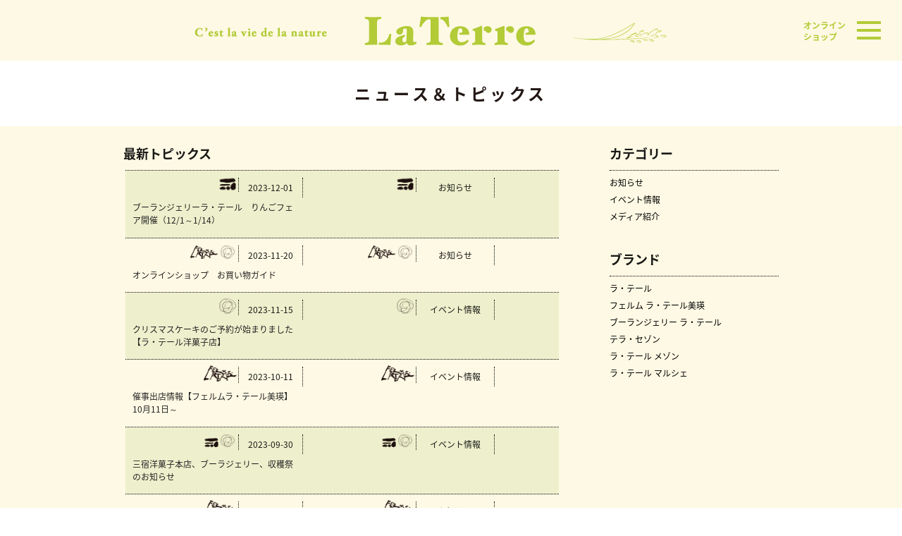

--- FILE ---
content_type: text/html
request_url: https://www.laterre.com/news/index_8.html
body_size: 4671
content:
<!doctype html>
<html>
<head>
<meta charset="utf-8">
<!-- Google tag (gtag.js) -->
<script async src="https://www.googletagmanager.com/gtag/js?id=G-7SEFSLC5N7"></script>
<script>
  window.dataLayer = window.dataLayer || [];
  function gtag(){dataLayer.push(arguments);}
  gtag('js', new Date());

  gtag('config', 'G-7SEFSLC5N7');
</script>
<title>

ニュース＆トピックス｜LaTerre（ラ・テール）丨自然素材にこだわった大地の菓子・大地のパン
</title>

<meta name="keywords" content="

ニュース＆トピックス,LaTerre（ラ・テール）丨自然素材にこだわった大地の菓子・大地のパン
" />
<meta name="description" content="添加物などは使わずに、あるがままのお菓子やパンをつくりたてのフレッシュなおいしさでお届けしたい…これがわたしたちの原点です。基本素材の小麦粉、牛乳、砂糖など材料の一つひとつをできるだけ国産の新鮮な安心素材でおつくりしています。" />
<meta name="format-detection" content="telephone=no">
<script src="https://ajax.googleapis.com/ajax/libs/jquery/1.11.0/jquery.min.js"></script>
<script type="text/javascript">
// スマホとタブレットでviewportを切替え
$(function(){
    var ua = navigator.userAgent;
    if((ua.indexOf('iPhone') > 0) || ua.indexOf('iPod') > 0 || (ua.indexOf('Android') > 0 && ua.indexOf('Mobile') > 0)){
        $('head').prepend('<meta name="viewport" content="width=device-width,initial-scale=1">');
    } else {
        $('head').prepend('<meta name="viewport" content="width=1100">');
    }
});
</script>
<!-- /Mobile Metas -->
<!-- FacebookOGP -->
<meta property="og:type" content="website"/>
<meta property="og:title" content="LaTerre（ラ・テール）丨自然素材にこだわった大地の菓子・大地のパン"/>
<meta property="og:description" content="添加物などは使わずに、あるがままのお菓子やパンをつくりたてのフレッシュなおいしさでお届けしたい…これがわたしたちの原点です。基本素材の小麦粉、牛乳、砂糖など材料の一つひとつをできるだけ国産の新鮮な安心素材でおつくりしています。" />
<meta property="og:image" content="" />
<meta property="og:url" content="https://www.laterre.com/" />
<meta property="og:site_name" content="LaTerre（ラ・テール）丨自然素材にこだわった大地の菓子・大地のパン" />
<link href="/assets/css/layout.css?171110" rel="stylesheet" type="text/css" />
<link href="/assets/css/style_contents.css?220427" rel="stylesheet" type="text/css" />
<link href="/assets/css/contents_common.css?171110" rel="stylesheet" type="text/css" />
<link rel="stylesheet" href="/assets/swiper/swiper.css">
<script src="https://ajax.googleapis.com/ajax/libs/jquery/1.11.0/jquery.min.js"></script>
<script type="text/javascript" src="/assets/bgswitcher/jquery.bgswitcher.js" charset="utf-8"></script>
<script type="text/javascript" src="/assets/main/main.js?170929"></script>
<script type="text/javascript" src="/assets/swiper/swiper.min.js"></script>

<script>
(function($) {
    $(function() {
        var $header = $('#top-head');
        // Nav Toggle Button
        $('#nav-toggle').click(function(){
            $header.toggleClass('open');
        });
    });
    $(function() {
        var $header = $('#top-head');
        // Nav Toggle Button
        $('#nav-toggle2').click(function(){
            $header.toggleClass('open');
        });
    });
})(jQuery);
</script>


<!-- Global Site Tag (gtag.js) - Google Analytics -->
<script async src="https://www.googletagmanager.com/gtag/js?id=UA-107594202-1"></script>
<script>
  window.dataLayer = window.dataLayer || [];
  function gtag(){dataLayer.push(arguments);}
  gtag('js', new Date());

  gtag('config', 'UA-107594202-1');
</script>

</head>
<body>
<div class="newsWrap newsSub" id="wrapper">
<header id="top-head">
        <div id="mobile-head">
			<h1><a href="/"><img src="/assets/img/common/hLogo_pc.png" al_pct="Laterre｜ラ・テール" class="switch"></a></h1>
            <div id="link_os">
            <a href="https://shop.laterre.com/" target="_blank">オンライン<br>ショップ</a>
            </div>
            <div id="nav-toggle">
                <div>
                    <span></span>
                    <span></span>
                    <span></span>
                </div>
            </div>
        </div>
        <nav id="global-nav">
		   <ul class="ulNav01">
				<li><a href="/patisserie/"><span><img src="/assets/img/gNav/gNac_110_pc.png" alt="Laterre" class="switch"></span></a></li>
				<li><a href="/fermebiei/"><span><img src="/assets/img/gNav/gNac_120_pc.png" alt="Ferme Laterre Biei" class="switch"></span></a></li>
				<li><a href="/terrasaison/"><span><img src="/assets/img/gNav/gNac_130_pc.png" alt="TerraSaison" class="switch"></span></a></li>
				<li><a href="/boulangerie/"><span><img src="/assets/img/gNav/gNac_140_pc.png" alt="BoulangerieLaterre" class="switch"></span></a></li>
				<li><a href="https://shop.laterre.com/"><span><img src="/assets/img/gNav/gNac_160_pc.png" alt="LaterreMarche" class="switch"></span></a></li>
		    </ul>
		   <ul class="ulNav02">
				<li><a href="/concept/"><img src="/assets/img/gNav/gNac_010_pc.png" alt="" class="switch"><span>ラ・テールのこころ</span></a></li>
				<li><a href="/SDGs/"><img src="/assets/img/gNav/gNac_020_pc.png" alt="" class="switch"><span>社会とのつながり</span></a></li>
				<li><a href="/artisan/"><img src="/assets/img/gNav/gNac_030_pc.png" alt="" class="switch"><span>職人紹介</span></a></li>
				<li><a href="/products/"><img src="/assets/img/gNav/gNac_040_pc.png" alt="" class="switch"><span>おすすめ商品</span></a></li>
				<li><a href="/village/"><img src="/assets/img/gNav/gNac_050_pc.png" alt="" class="switch"><span>ラ･テール ヴィラージュ</span></a></li>
				<li><a href="/magazine/"><img src="/assets/img/gNav/gNac_060_pc.png" alt="" class="switch"><span>ラ・テールだより</span></a></li>
				<li><a href="/thankscard/"><img src="/assets/img/gNav/gNac_070_pc.png" alt="" class="switch"><span>サンクスカード</span></a></li>
		    </ul>
		   <ul class="ulNav03">
				<li><a href="/news/">お知らせ</a></li>
				<!--<li><a href="/business/">法人のお客様</a></li>-->
				<li><a href="/corporate/">会社案内</a></li>
				<li><a href="/recruit/">採用情報</a></li>
				<li><a href="/policy/">プライバシーポリシー</a></li>
				<!--<li><a href="/sitemap/">サイトマップ</a></li>-->
				<li><a href="/contact/">お問い合わせ</a></li>
			</ul>
		   <ul class="ulNav04">
				<li><a href="/">HOME</a></li>
			</ul>
        	<div id="nav-toggle2" class="sp_only"><em><i class="fa fa-times" aria-hidden="true"></i></em><span>CLOSE</span></div>
        </nav>
         
</header>

<section id="mainVisuial">
			<div class="inner">
				<h2 class="pageTitle">ニュース＆トピックス</h2>
			</div>
		</section><!--mainVisuial-->
		
		<div class="contents">
		<div class="inner">
		
		<div class="newsMain">
		<h3>最新トピックス</h3>
			<section id="news">
				<div class="entrylist">
						<ul>


<li>
								<div class="brand pc">&nbsp;<img src="/assets/index/ico-boulangerie.png" alt="" class="i-boulantgerie">


			</div>
								<div class="date">2023-12-01</div>
								<div class="brand sp"><img src="/assets/index/ico-boulangerie.png" alt="" class="i-boulantgerie">


			</div>
								<div class="category pc">お知らせ</div>
								<div class="title"><a href="https://www.laterre.com/news/article_000898.html">ブーランジェリーラ・テール　りんごフェア開催（12/1～1/14）</a></div>
							</li>


<li>
								<div class="brand pc">&nbsp;<img src="/assets/index/ico-ferm.png" alt="フェルム ラ・テール美瑛" class="i-ferm">

<img src="/assets/index/ico-pattisserie.png" alt="" class="i-pattisserie">


			</div>
								<div class="date">2023-11-20</div>
								<div class="brand sp"><img src="/assets/index/ico-ferm.png" alt="フェルム ラ・テール美瑛" class="i-ferm">

<img src="/assets/index/ico-pattisserie.png" alt="" class="i-pattisserie">


			</div>
								<div class="category pc">お知らせ</div>
								<div class="title"><a href="https://www.laterre.com/news/article_000896.html">オンラインショップ　お買い物ガイド</a></div>
							</li>


<li>
								<div class="brand pc">&nbsp;<img src="/assets/index/ico-pattisserie.png" alt="" class="i-pattisserie">


			</div>
								<div class="date">2023-11-15</div>
								<div class="brand sp"><img src="/assets/index/ico-pattisserie.png" alt="" class="i-pattisserie">


			</div>
								<div class="category pc">イベント情報</div>
								<div class="title"><a href="https://www.laterre.com/news/article_000895.html">クリスマスケーキのご予約が始まりました【ラ・テール洋菓子店】</a></div>
							</li>


<li>
								<div class="brand pc">&nbsp;<img src="/assets/index/ico-ferm.png" alt="フェルム ラ・テール美瑛" class="i-ferm">


			</div>
								<div class="date">2023-10-11</div>
								<div class="brand sp"><img src="/assets/index/ico-ferm.png" alt="フェルム ラ・テール美瑛" class="i-ferm">


			</div>
								<div class="category pc">イベント情報</div>
								<div class="title"><a href="https://www.laterre.com/news/article_000893.html">催事出店情報【フェルムラ・テール美瑛】10月11日～</a></div>
							</li>


<li>
								<div class="brand pc">&nbsp;<img src="/assets/index/ico-boulangerie.png" alt="" class="i-boulantgerie">

<img src="/assets/index/ico-pattisserie.png" alt="" class="i-pattisserie">


			</div>
								<div class="date">2023-09-30</div>
								<div class="brand sp"><img src="/assets/index/ico-boulangerie.png" alt="" class="i-boulantgerie">

<img src="/assets/index/ico-pattisserie.png" alt="" class="i-pattisserie">


			</div>
								<div class="category pc">イベント情報</div>
								<div class="title"><a href="https://www.laterre.com/news/article_000890.html">三宿洋菓子本店、ブーラジェリー、収穫祭のお知らせ</a></div>
							</li>


<li>
								<div class="brand pc">&nbsp;<img src="/assets/index/ico-ferm.png" alt="フェルム ラ・テール美瑛" class="i-ferm">


			</div>
								<div class="date">2023-09-13</div>
								<div class="brand sp"><img src="/assets/index/ico-ferm.png" alt="フェルム ラ・テール美瑛" class="i-ferm">


			</div>
								<div class="category pc">お知らせ</div>
								<div class="title"><a href="https://www.laterre.com/news/article_000888.html">フェルム ラ・テール美瑛 収穫祭2023〈10/1~10/29〉</a></div>
							</li>


<li>
								<div class="brand pc">&nbsp;<img src="/assets/index/ico-pattisserie.png" alt="" class="i-pattisserie">


			</div>
								<div class="date">2023-09-05</div>
								<div class="brand sp"><img src="/assets/index/ico-pattisserie.png" alt="" class="i-pattisserie">


			</div>
								<div class="category pc">お知らせ</div>
								<div class="title"><a href="https://www.laterre.com/news/article_000884.html">通信販売にメルズキャラメルワークスのお菓子が続々追加</a></div>
							</li>


<li>
								<div class="brand pc">&nbsp;<img src="/assets/index/ico-ferm.png" alt="フェルム ラ・テール美瑛" class="i-ferm">


			</div>
								<div class="date">2023-08-23</div>
								<div class="brand sp"><img src="/assets/index/ico-ferm.png" alt="フェルム ラ・テール美瑛" class="i-ferm">


			</div>
								<div class="category pc">イベント情報</div>
								<div class="title"><a href="https://www.laterre.com/news/article_000883.html">2023年9月 フェルム ラ・テール美瑛イベント情報</a></div>
							</li>


<li>
								<div class="brand pc">&nbsp;</div>
								<div class="date">2023-08-18</div>
								<div class="brand sp"></div>
								<div class="category pc">お知らせ</div>
								<div class="title"><a href="https://www.laterre.com/news/article_000882.html">お詫びとお知らせ</a></div>
							</li>


<li>
								<div class="brand pc">&nbsp;<img src="/assets/index/ico-terrasaison.png" alt="" class="i-terrasaison">


			</div>
								<div class="date">2023-08-11</div>
								<div class="brand sp"><img src="/assets/index/ico-terrasaison.png" alt="" class="i-terrasaison">


			</div>
								<div class="category pc">お知らせ</div>
								<div class="title"><a href="https://www.laterre.com/news/article_000879.html">日本テレビ系　『DayDay.』にてご紹介いただきました！</a></div>
							</li>

</ul>
<div class="pagelink">

<span><a href="https://www.laterre.com/news/index_7.html" class="link_before">前へ</a></span>

<a href="https://www.laterre.com/news/index_3.html" class="link_page">3</a>&nbsp;
<a href="https://www.laterre.com/news/index_4.html" class="link_page">4</a>&nbsp;
<a href="https://www.laterre.com/news/index_5.html" class="link_page">5</a>&nbsp;
<a href="https://www.laterre.com/news/index_6.html" class="link_page">6</a>&nbsp;
<a href="https://www.laterre.com/news/index_7.html" class="link_page">7</a>&nbsp;
<span class="current_page">8</span>&nbsp;
<a href="https://www.laterre.com/news/index_9.html" class="link_page">9</a>&nbsp;
<a href="https://www.laterre.com/news/index_10.html" class="link_page">10</a>&nbsp;
<a href="https://www.laterre.com/news/index_11.html" class="link_page">11</a>&nbsp;
<a href="https://www.laterre.com/news/index_12.html" class="link_page">12</a>&nbsp;
<a href="https://www.laterre.com/news/index_13.html" class="link_page">13</a>

<span><a href="https://www.laterre.com/news/index_9.html" class="link_next">次へ</a></span>

</div><!--pagelink-->
					</div><!--entrylist-->
			</section>
		</div>
		<!-- /.left -->
		
		<div class="sidebar">
<h3>カテゴリー</h3>
			<div class="sideMenu">
				<ul>

				<li><a href="https://www.laterre.com/news/category_45.html">お知らせ</a></li>

				<li><a href="https://www.laterre.com/news/category_46.html">イベント情報</a></li>

				<li><a href="https://www.laterre.com/news/category_47.html">メディア紹介</a></li>

			</ul>
			</div><!--sideMenu-->
			<h3>ブランド</h3>
			<div class="sideMenu">
				<ul>

				<li><a href="https://www.laterre.com/news/category_34.html">ラ・テール</a></li>

				<li><a href="https://www.laterre.com/news/category_30.html">フェルム ラ・テール美瑛</a></li>

				<li><a href="https://www.laterre.com/news/category_33.html">ブーランジェリー ラ・テール</a></li>

				<li><a href="https://www.laterre.com/news/category_32.html">テラ・セゾン</a></li>

				<li><a href="https://www.laterre.com/news/category_31.html">ラ・テール メゾン</a></li>

				<li><a href="https://www.laterre.com/news/category_36.html">ラ・テール マルシェ</a></li>

			</ul>
			</div><!--sideMenu-->
		</div><!--sidebar-->

</div><!--inner-->
</div><!--contents-->
	
<div class="breadcrumb">
 <div class="inner">


 </div>
</div>

<footer>
			<div class="inner">
				<div class="fNav01">
					<h2><a href="/"><img src="/assets/img/common/fNavLogo_pc.png" alt="Laterre" class="switch"></a></h2>
					<ul>
						<li><a href="/patisserie/"><img src="/assets/img/common/fNav02.png" alt="大地の菓子 ラ・テール ｜ LA TERRE ラ・テール"></a></li>
						<li><a href="/fermebiei/"><img src="/assets/img/common/fNav03.png" alt="フェルム　ラ・テール美瑛"></a></li>
						<li><a href="/boulangerie/"><img src="/assets/img/common/fNav04.png" alt="ブーランジェリー ラ・テール"></a></li>
						<li><a href="/terrasaison/"><img src="/assets/img/common/fNav05.png" alt="テラ・セゾン"></a></li>
						<li class="li_os"><a href="https://shop.laterre.com/" target="_blank"><img src="/assets/img/common/fNav07.png" alt="ラ・テール オンラインストア"></a></li>
						<li><a href="/concept/"><img src="/assets/img/common/fNav01.png" alt="自然に生きる"></a></li>
					</ul>
				</div>
				<div class="fNav02">
                <a href="/news/">お知らせ</a>　　　<a href="/corporate/">会社案内</a>　　　<a href="/recruit/">採用情報</a>　　　<a href="/policy/">プライバシーポリシー</a>　　　<a href="/contact/">お問い合わせ</a>
				</div>
				<p class="fCopy"><img src="/assets/img/common/fCopy_pc.png" alt="" class="switch"></p>
			</div>
		</footer>

<link href='/assets/insta/css/sb-instagram-standalone-2.4.2.3.min.css' rel='stylesheet' id='sb_instagram_standalone_styles-css' type='text/css' media='all' />
<link href="//netdna.bootstrapcdn.com/font-awesome/4.0.3/css/font-awesome.min.css" rel="stylesheet">
<script src='/assets/insta/js/sb-instagram-standalone-2.4.2.3.min.js' id='sb_instagram_standalone_scripts-js' type='text/javascript'></script>
<script src="https://ajax.googleapis.com/ajax/libs/jquery/1.11.0/jquery.min.js"></script>
<script type="text/javascript">
$(document).ready(function(){
  $('.contentsFade').css('visibility','hidden');
  $(window).scroll(function(){
   var windowHeight = $(window).height(),
       topWindow = $(window).scrollTop();
   $('.contentsFade').each(function(){
    var objectPosition = $(this).offset().top;
    if(topWindow > objectPosition - windowHeight + 200){
     $(this).addClass("fade");
    }
   });
  });
});

</script>
<p id="page-top"><a href="#wrap">▲</a></p>
<script>
$(function() {
    var topBtn = $('#page-top');
    topBtn.hide();
    //スクロールが100に達したらボタン表示
    $(window).scroll(function () {
        if ($(this).scrollTop() > 100) {
            topBtn.fadeIn();
        } else {
            topBtn.fadeOut();
        }
    });
    //スクロールしてトップ
    topBtn.click(function () {
        $('body,html').animate({
            scrollTop: 0
        }, 500);
        return false;
    });
});
</script>
</body>
</html>


--- FILE ---
content_type: text/css
request_url: https://www.laterre.com/assets/css/layout.css?171110
body_size: 2952
content:
@charset "utf-8";
/* CSS Document */

/*-----  laterre comon
-----------------*/

 /* header */
#top-head {
    top: -86px;
    position: absolute;
    width: 100%;
    margin: 86px auto 0;
    line-height: 1;
    z-index: 999;
	padding: 0;
}
#top-head .inner {
    margin: 0 auto;
}
#top-head .inner:after {
    content: "";
    clear: both;
    display: block;
}
 
#top-head a,
#top-head {
}
#top-head .inner {
    position: relative;
}

 
/* Fixed */
#top-head.fixed {
    margin-top: 0;
    top: 0;
    position: fixed;
    height: 86px;
    transition: top 0.65s ease-in;
    -webkit-transition: top 0.65s ease-in;
    -moz-transition: top 0.65s ease-in;
}
#top-head.fixed .logo {
}
#top-head.fixed #global-nav ul li a {
}
#link_os {
    position: absolute;
    right: 80px;
    top: 28px;
    width: 60px;
    z-index: 101;
} 
#link_os a {
	color: #B2CB37;
	font-size: 12px;
	text-align: left;
	display: block;
	width: 100%;
	font-weight: 600;
	text-decoration: none;
	line-height: 1.4;
} 
	#link_os a:hover {
		color: #666;
	} 
/* Toggle Button */
#nav-toggle {
    display: none;
    position: absolute;
    right: 30px;
    top: 30px;
    width: 34px;
    height: 36px;
    cursor: pointer;
    z-index: 101;
}
#nav-toggle div {
    position: relative;
}
#nav-toggle span {
    display: block;
    position: absolute;
    height: 4px;
    width: 100%;
    background: #B2CB37;
    left: 0;
    -webkit-transition: .35s ease-in-out;
    -moz-transition: .35s ease-in-out;
    transition: .35s ease-in-out;
}
#nav-toggle span:nth-child(1) {
    top: 0;
}
#nav-toggle span:nth-child(2) {
    top: 11px;
}
#nav-toggle span:nth-child(3) {
    top: 22px;
}

/*------- navigation 
-------------------------------------*/
    #top-head,
    .inner {
        padding: 0;
    }
    #top-head {
        top: 0;
        position: absolute;
        margin-top: 0;
		margin: 0;
    }
    /* Fixed reset */
    #top-head.fixed {
        padding-top: 0;
        background: transparent;
    }
    #mobile-head {
        background: #FEF9E4;
        width: 100%;
        z-index: 999;
        position: relative;
		height: 86px;
    }
    #top-head.fixed .logo,

		#top-head .logo img {
			width: 160px;
		}
    #global-nav {
        position: absolute;
        /* 開いてないときは画面外に配置 */
        top: -800px;
        background: rgba(255,255,255,0.9);
        width: 100%;
        text-align: left;
        -webkit-transition: .5s ease-in-out;
        -moz-transition: .5s ease-in-out;
        transition: .5s ease-in-out;
		padding: 90px 0 30px 0 ;
    }
    #global-nav ul li {
	margin: 0;
	padding: 0;
    }

    #nav-toggle {
        display: block;
    }
    /* #nav-toggle 切り替えアニメーション */
    .open #nav-toggle span:nth-child(1) {
        top: 11px;
        -webkit-transform: rotate(315deg);
        -moz-transform: rotate(315deg);
        transform: rotate(315deg);
    }
    .open #nav-toggle span:nth-child(2) {
        width: 0;
        left: 50%;
    }
    .open #nav-toggle span:nth-child(3) {
        top: 11px;
        -webkit-transform: rotate(-315deg);
        -moz-transform: rotate(-315deg);
        transform: rotate(-315deg);
    }
    /* #global-nav スライドアニメーション */
    .open #global-nav {
        /* #global-nav top + #mobile-head height */
        -moz-transform: translateY(856px);
        -webkit-transform: translateY(856px);
        transform: translateY(856px);
    }

/*-- ナビゲーション --*/
#global-nav ul {
	list-style: none;
	margin: auto ;
	text-align: center;
	display: block;
	margin-bottom: 40px;
}
	#global-nav ul li {
		list-style: none;
		display: inline-block;
		width: auto;
		text-align: center;
	}
		#global-nav ul li a {
			text-decoration: none !important; 
			color: #000;
		}
		#global-nav ul li a:hover {
			opacity: 0.8;
		}
	#global-nav .ulNav01 li {
		padding: 0 20px;
		vertical-align: top;
	}
	#global-nav .ulNav02 li {
		padding: 0;
		width: 150px;
		text-align: center;
		vertical-align: bottom;
	}

		#global-nav .ulNav02 li a span {
			display: block;
			font-size: 13px;
			margin-top: 10px;
		}
	#global-nav .ulNav03 li {
		padding: 0 20px;
		vertical-align: top;
	}
	#global-nav .ulNav04 li a {
		font-weight: 600;
		font-size: 18px;
	}


#global-nav #nav-toggle2  {
	width: 50px;
	margin: auto;
	clear: both;
	text-align: center;
	color: #B2CB37;
	padding-top:  20px;
	}
	#global-nav #nav-toggle2 em  {
	font-size: 30px;
	margin: 0;
	padding: 0;
	}
	#global-nav #nav-toggle2 span  {
	font-size: 	14px;
	margin: 0;
	}

@media only screen and (max-width:640px) {
	img {
  	max-width: 100%;
  	height: auto;
	}
#top-head {
    top: -60px;
    position: fixed;
    width: 100%;
    margin: 60px auto 0;
    line-height: 1;
    z-index: 999;
	padding: 0;
	height: 60px;
}
	.sp_only,
	.sp {
 		display: inherit;
	}

	br.sp {
  	height: 1px;
  	line-height: 0;
	}

	.pc {
		display: none;
	}
	
	.inner {
		margin: 0 auto;
		padding: 0;
		width: calc(100% - 10px);
    box-sizing: border-box;
	}
	.sp_pad_0-10 {
		padding: 0 10px;
	}
	.sp_pad_10 {
		padding: 10px;
	}
	#mobile-head {
    margin: 0 auto;
    padding: 5px;
    text-align: left;
    box-sizing: border-box;
		height: 60px;
  }
	#mobile-head h1 {
		padding: 6px 0 0 3px;
		margin: 0;
		width: auto;
		float: left;
		height: auto!important;
	}
		  #mobile-head h1 img {
			height: 40px !important;
			height: auto;
		  }
	#mobile-head #link_os {
		line-height: 1.2;
		margin: -15px -25px 0 0;
		padding: 0;
		float: right;
		width: auto;
		display: block;
		
	}

	#nav-toggle {
    position: absolute;
    right: 3.125%;
    top: 15px;
    width: 34px;
    height: 36px;
    cursor: pointer;
    z-index: 9999;
}
	
	#global-nav {
   		position: absolute;
      /* 開いてないときは画面外に配置 */
      top: -1350px;
      background: rgba(255,255,255,0.9);
      width: 100%;
      text-align: left;
      -webkit-transition: .5s ease-in-out;
      -moz-transition: .5s ease-in-out;
      transition: .5s ease-in-out;
			padding: 100px 0 30px 0 ;
		height: calc(100vh - 100px);
		overflow-y: scroll;
    }
	#global-nav::-webkit-scrollbar {
  display: none;
}
	#global-nav {
  list-style: none!important;
}

	
	/* #global-nav スライドアニメーション */
    .open #global-nav {
        /* #global-nav top + #mobile-head height */
        -moz-transform: translateY(1330px);
        -webkit-transform: translateY(1330px);
        transform: translateY(1330px);
    }
	#global-nav .ulNav01 {
		margin: 0 0 20px 0 ;
	}
	#global-nav .ulNav01 img {
		width: auto;
		height: 75.5px;
	}
	
	#global-nav .ulNav01 li {
		padding: 0;
		vertical-align: top;
		background: #fff;
		width: 28vw;
		height: 28vw;
		display: inline-block;
		margin: 0 0 5px 0  !important;
	}
		#global-nav .ulNav01 li a {
			vertical-align: middle;
			text-align: center;
			display: table;
		width: 28vw;
		height: 28vw;
		}
			#global-nav .ulNav01 li a span {
				display: table-cell;
				text-align: center;
				vertical-align: middle;
				width: 28vw;
				height: 28vw;
			}
			#global-nav .ulNav01 li a span img {
				max-height: calc(100% - 40px);
			}
	#global-nav .ulNav01 li:nth-child(1),
	#global-nav .ulNav01 li:nth-child(2),
	#global-nav .ulNav01 li:nth-child(3) {
		margin-bottom: 35px;
	}
	#global-nav .ulNav02 {
		margin-bottom: 20px !important;
	}	
	#global-nav .ulNav02 li {
		padding: 5px 10px 30px 10px ;
		vertical-align: top;
		width: 40vw;
		display: inline-block;
		margin: 0 0 15px 0  !important;
		position: relative;
		text-align: center;
	}
	#global-nav .ulNav02 li:nth-of-type(odd) {
		border-right:  1px solid #999;
	}
	#global-nav .ulNav02 li:last-of-type {
		border-right: none !important;
	}
	#global-nav .ulNav02 li img {
		position: relative;
		margin: auto;
		height: 50px !important;
		width: auto !important;
	}
			#global-nav .ulNav02 li a span {
				text-align: center;
				position: absolute;
				border-bottom: 5px;
				display: block;
				width: 40vw;
			}
	#global-nav .ulNav02 li:last-child {
		margin-bottom: 0;
	}


	
	#global-nav .ulNav03 {
		margin-bottom: 20px;
		display: inline-block;
	}
	
	#global-nav .ulNav03 li {
		display: inline-block !important;
		text-align: center;
		vertical-align: top;
		width: 40vw;
		padding: 0 !important ;
		border-top: 1px #999 solid;
	}
	
	#global-nav .ulNav03 li a {
		font-size: 13px;
		display: block;
		padding: 15px 0px !important;
		border: none !important ;
	}
	
	#global-nav .ulNav03 li:last-child a {
		border-bottom: 1px #000 solid;
	}
	
	#global-nav .ulNav04 {
		margin-bottom: 10px;
	}
	footer {
		padding: 10px 0 !important ;
	}
		footer h2 img {
			width: 180px !important;
		}
	footer .fNav01 {
		overflow: hidden;
	}
	

	footer {
		padding: 0;
		margin: 0;
	}
	footer .fNav01 {
		display: none !important;
	}
	footer .fNav02  {
		display: none !important;
	}
	footer .fCopy {
		padding: 0;
		margin: 0;
	}
	footer .fCopy img {
		width: 220px;
	}
}

/*--TOPへ戻る----*/
#page-top {
    position: fixed;
    bottom: 10px;
    right: 10px;
    font-size: 14px;
}
#page-top a {
    background:rgba(178,203,55,0.8);
    text-decoration: none;
    color: #fff;
    width: 40px;
	line-height: 40px;;
    text-align: center;
    display: block;
    border-radius: 5px;
}
#page-top a:hover {
    text-decoration: none;
    background: #999;
}


/*-- insta -----*/
/*--pc  ------------------------------------*/
@media screen and (min-width: 641px) {

}/*--pc--*/
/*--sp  ------------------------------------*/
@media screen and (max-width: 640px) {
	.insta_wrap {
		background: #fff;
	}
		.insta_box p {
		}
			.insta_box p img {
				width: 100px !important;
				height: auto;
			}
				.sbi_photo img {
					display: none;
				width: 45vw !important;
				height: 45vw !important;
			}
}/*--sp--*/



--- FILE ---
content_type: text/css
request_url: https://www.laterre.com/assets/css/style_contents.css?220427
body_size: 40483
content:
@charset "utf-8";
/* CSS Document */

@import url("common.css");


/*--layout
-----------------------------------------------*/

body {
	font-family: 'Noto Sans Japanese', sans-serif;
}
@media only screen and (min-width:641px) {
	.sp {
	  display: none ;
	}

	br.sp {
	  height: 1px;
	  line-height: 0;
	}
}
.pc {
  display: inherit;
}

#global-nav #nav-toggle2 {
	cursor: pointer;
}

	hr {
		color: #FFF;
		margin-bottom: 30px;
		border-style: none;
		border-color: #FFF;
		clear: both;
		float: none;
	}
		h3 {
			font-size: 18px;
			font-weight: 600;
			margin: 0 0 20px 0 ;
		}
		p {
			font-size: 14px;
			line-height: 1.8;
		}


/*----
--------------------------*/
@media only screen and (max-width:640px) {
	img {
  	max-width: 100%;
  	height: auto;
	}
  
	.sp_only,
	.sp {
 		display: inherit;
	}

	br.sp {
  	height: 1px;
  	line-height: 0;
	}

	.pc {
		display: none;
	}
	
	.inner {
		margin: 0 auto;
		width: 100%;
		box-sizing: border-box;
	}
	.cell01 {order: 1;}
	.cell02 {order: 2;}
	.cell03 {order: 3;}
	.cell04 {order: 4;}
	.cell05 {order: 5;}
	.cell06 {order: 6;}
	.cell07 {order: 7;}
	.cell08 {order: 8;}
	.cell09 {order: 10;}
	.cell10 {order: 9;}
	.cell11 {order: 11;}
	.cell12 {order: 12;}
	.cell13 {order: 13;}
	.cell14 {order: 14;}
	
			figure.snip1132 {
  		position: relative;
  		overflow: hidden;
    	width: 100%;
    	height: 100%;
  		background: #000000;
  		color: #ffffff;
  		text-align: center;
		}
	
		.wide figure.snip1132 {
    	width: 100% !important;
		}
	
	
	figure.snip1132 img {
		width: 101%;
		height: auto;
	}


	figure.snip1132 figcaption {
  	position: absolute;
		bottom: 5px;
		width: 100%;
	}

figure.snip1132 .heading {
  overflow: hidden;
}

figure.snip1132 .caption {
  overflow: hidden;
  position: absolute;
  width: 100%;
}

	figure.snip1132 h3 {
		margin: auto;
  	text-align: center;
  	width: 90%;
  	font-weight: 500;
		text-shadow: 2px 2px 2px #000; 
		font-size: 14px;
	}

	
	figure.snip1132 .message {
		color: #fff;
		transform: rotate(-20deg);
		position: absolute;
		left: 10%;
		bottom: 60px;
		margin: auto;
		line-height: 30px;
		background: #000;
		width: 80%;
		height: 30px;
}

	figure.snip1132 a {
  	left: 0;
  	right: 0;
  	top: 0;
  	bottom: 0;
  	position: absolute;
  	z-index: 1;
	}

	figure.snip1132:hover img,
	figure.snip1132.hover img {
  	opacity: 0.35;
  	-webkit-transform: scale(1.15);
  	transform: scale(1.15);
	}
	figure.snip1132.not_link:hover img {
  	opacity: 1.0;
  	-webkit-transform: scale(1) !important;
  	transform: scale(1) !important;
}
	figure.snip1132:hover iframe {
  	opacity: 0.35;
  	-webkit-transform: scale(1.15);
  	transform: scale(1.15);
	}
	.breadcrumb {
		padding: 10px;
	}
	.news a {
		text-decoration: none;
	}
	 .blogbody  h3 a {
		float: none !important;
		clear: both !important;
		display: block;

	}

	.blogbody  p {
		margin-bottom: 20px;
		font-size: 14px;
		line-height: 2;
		text-align: left !important;
	}
	.blogbody a img {
	}
	.blogbody img {
		float: none !important;;
		clear: both !important;;
		margin: 10px 0 !important;
		max-width: 100% !important;
		margin: auto;
	}

	.blogbody a {
	}
	.blogbody .inner div {
		float: none !important;;
		clear: both !important;;
		margin: 0 !important;
	}
	.blogbody img.mt-image-right , .blogbody img.mt-image-left {
		display: block;
		max-width: 100% !important;
		height: auto;
		float: none;
		clear: both;
		margin: auto;
	}
	.sp_img_100p {
		width: 100% !important;
		height: auto !important;
		margin-right: 0 !important;
		margin-bottom: 0 !important;
		margin-top: 0 !important;
		margin-left: 0 !important;
		float: none !important;
		clear: both !important;
		display: block;
	}
	.sp_center {
		text-align: center;
		display: block;
	}
}


/*---- ferme
-------------------------------------------------*/

/*-------------------------------------------------
---  top
-------------------------------------------------*/

/*--pc  ------------------------------------*/
@media screen and (min-width: 641px) {
	.fermeWrap #mainVisuial {
		margin-top: 86px;
		height: calc(100vh - 86px);
	}
	.fermeWrap #mainVisuial .inner  {
		text-align: left;
		position: relative;
		height: calc(100vh - 86px);
		width: 1040px;
		margin: auto;
	}
	.fermeWrap #mainVisuial .inner .mainLink {
		position: absolute;
		top: calc(50% - 20px);
		left: calc(50% - 200px);
		width: 400px;
		text-align: center;
	}
		.fermeWrap #mainVisuial .inner .mainLink a {
		}
			.fermeWrap #mainVisuial .inner .mainLink a:hover {
				background-color:  transparent !important;
			}
			.fermeWrap #mainVisuial .inner .mainLink a:hover img {
				opacity: 1 !important;
			}
		.fermeWrap #mainVisuial .inner .mainLink a {
		}
	.fermeWrap #mainVisuial .inner .news {
		position: absolute;
		bottom: 50px;
		left: 0px;
		color: #fff;
	}
		.fermeWrap #mainVisuial .inner .news h2 {
			font-size: 20px;
			font-weight: 700;
			margin-bottom: 10px;
		}
		.fermeWrap #mainVisuial .inner .news dl {
			font-size: 17px;
		}
			.fermeWrap #mainVisuial .inner .news dl {
				clear: both;
				float: none;
			}
				.fermeWrap #mainVisuial .inner .news dl dt {
					width: 150px;
					margin: 0;
					padding: 0;
					float: left;
				}
				.fermeWrap #mainVisuial .inner .news dl dd {
					padding: 0 0 0 170px;
				}
					.fermeWrap #mainVisuial .inner .news dl dd a {
						color: #fff;
						text-decoration: underline !important;
					}
						.fermeWrap #mainVisuial .inner .news dl dd a:hover {
							text-decoration: none;
						}
		.fermeWrap #mainVisuial .inner .news .link {
			margin-bottom: 50px;
		}
			.fermeWrap #mainVisuial .inner .link a {
				height: 50px;
				line-height: 50px;
				padding: 0 30px;
				white-space: nowrap;
				color: #fff;
				border: solid 5px #fff;
				display: inline-block;
				text-align: center;
				font-weight: 300;
				text-decoration: none;
				font-size: 20px;
			}
				.fermeWrap #mainVisuial .inner .link a:hover {
					color: #B2CB37;
					border-color: #B2CB37 ;
				}

	.fermeWrap #mainVisuial .inner .logo {
		position: absolute;
		bottom: 50px;
		right: 0px;
	}
/*--- slider ---
-------------------------------------------------------------*/
/* SLIDER */

.slider {
    background-color: #FFF;
    background-position: center;
    background-repeat: no-repeat;
    -webkit-background-size: cover;
    -moz-background-size: cover;
    -o-background-size: cover;
    background-size: cover;
}

.slider {
    background-position: center top\9;
    background-repeat: repeat-x\9;
}

*+html .slider {
    background-position: center top;
    background-repeat: repeat-x;
}



	.fermeWrap #bannerList {
		padding: 35px 0 115px 0 ;
		background-color: #FEF9E5;
	}
		.fermeWrap #bannerList .inner {
		}
			.fermeWrap #bannerList .inner ul {
				list-style: none;
				position: relative;
				display:inline-block;
				letter-spacing: -.40em; /* 文字間を詰めて隙間を削除する */
			}
				.fermeWrap #bannerList .inner ul li {
					width: 252px;
					display:inline-block;
					vertical-align:top;
					letter-spacing: normal; /* 文字間を通常に戻す */
					margin-right: 5px;
					margin-bottom: 5px;
					box-shadow: 0px 0px 0px !important ;
				}
				.fermeWrap #bannerList .inner ul li:nth-of-type(4n) {
					margin-right: 0px !important;
				}
			.fermeWrap #bannerList .inner ul li a {
				width: 252px;
				height: 252px;
				display: block;
				background-size:  contain;
				text-decoration: none;
					box-shadow: 0px 0px 0px !important ;
			}
			.fermeWrap #bannerList .inner ul li a span {
				display: block;
				text-align: center;
				color: #fff;
				padding-top: 222px;
				height: 30px;
			}
		.fermeWrap #insta {
			padding: 0 0 25px 0 ;
			background-color: #fff;
		}
			.fermeWrap #insta  h2 {
				position: relative;
				height: 115px;
				width: 1040px;
				margin: auto;
				text-align: center;
			}
				.fermeWrap #insta  h2 .ferme {
					position: absolute;
					top: 15px;
					left: 0px;
				}
				.fermeWrap #insta  h2 .insta {
					position: absolute;
					left: calc(50% - 131px);
					top: 40px;
				}
			.fermeWrap #insta  ul {
				margin: 0;
				display: table;
				width: 100%;
			}
				.fermeWrap #insta  ul li {
					display: table-cell;
					padding: 5px;
				}
				.fermeWrap #insta  ul li:first-of-type() {
					padding-left: 0px;
				}
				.fermeWrap #insta  ul li:last-of-type() {
					padding-right: 0px;
				}
					.fermeWrap #insta  ul li img {
						width: 100%;
					}
.savNavWrap {
	background: #fff;
	padding: 100px 0 20px;
	display: block;
	width: 100%;
	margin: 0px;
}
.savNavWrap::after {
	content: "";
	display: block;
	clear: both;
	float: none;
}
	.savNavWrap .inner {
		text-align: left;
	}
	.savNavWrap .brandName {
		float: left;
		width: 145px;
		margin-left: 0;
	}
	.savNavWrap .sabNav {
		float: right;
		width:880px;
		text-align: left;
	}
		.savNavWrap .sabNav ul {
			float: left;
			margin: 0;
			height: 118px;
		}
		.savNavWrap .sabNav ul li {
			list-style: none;
			vertical-align: middle;
			padding: 0 13px;
			float: left;
			margin-top: 50px;
		}
		.savNavWrap .sabNav ul li a {
			white-space: nowrap;
			color: #B2CB37;
			text-decoration: none;
			font-size: 14px;
			display: block;
			font-weight: 500;
		}
		.savNavWrap .sabNav ul li a:hover {
			opacity: 0.8;
		}
	.savNavWrap .snsNav {
		float: right;
		margin-right: 20px;
	}
		.savNavWrap .snsNav span {
			display: block;
			float: right;
			margin-top: 45px;
			padding: 0 5px;
		}
.pageTitle {
	font-size: 23px;
	font-weight: 600;
	line-height: 125px;
	text-align: center;
	margin: 0;
	color: #231815;
	letter-spacing: 0.2em;
	padding-top: 20px;
	display: block;
}
.pageTitleType2 {
	font-size: 55px;
	font-weight: 300;
	line-height: 180px;
	text-align: center;
	margin: 0;
	color: #76A32D;
	font-family: "ヒラギノ明朝 Pro W3", "Hiragino Mincho Pro", "遊明朝" ,"Yu Mincho", "YuMincho",  serif ;
	display: block;
}
.page .contents {
	text-align: center;
}
	.page .contents .inner {
		margin: auto;
		text-align: left;
	}
.pagetab {
	margin: 0;
	padding: 0;
	list-style: none;
	position: relative;
	text-align: center;
	display:inline-block;
	letter-spacing: -.40em; /* 文字間を詰めて隙間を削除する */
}
	.pagetab li {
		list-style: none;
		width: 500px;
		padding: 0 15px;
		display:inline-block;
		vertical-align:top;
		letter-spacing: normal; /* 文字間を通常に戻す */
	}
	.pagetab li:nth-last-of-type() {
		padding-right: 0px !important;
	}
		.pagetab li a {
			color: #8FA22C;
			background: #E0E89F;
			text-align: center;
			line-height: 60px;
			display: block;
			border-radius: 6px 6px 0 0 ;
			font-size: 20px;
			text-decoration: none;
		}
			.pagetab li.current a {
				color: #fff;
				background: #B3CB37;
			}
			.pagetab li a:hover {
				color: #fff;
				background: #B3CB37;
			}

.fNav {
	padding: 30px 0px;
}
	.fNav ul {
		margin: 0 0 10px 0 ;
		padding: 0;
		list-style: none;
		position: relative;
		text-align: center;
		display:inline-block;
		letter-spacing: -.40em; /* 文字間を詰めて隙間を削除する */	
	}
		.fNav ul li {
			list-style: none;
			padding: 0 2em;
			display:inline-block;
			vertical-align:top;
			letter-spacing: normal; /* 文字間を通常に戻す */
		}
			.fNav ul li a {
				color: #B2CB37;
				text-decoration: none;
				font-weight: 400;
			}

.fNav snsNav {
	padding: 30px 0 0 0 ;
	text-align: center;
}
	.fNav snsNav span {
		margin: 0 10px;
		display: inline-block;
	}

}/*--pc--*/

/*--sp  ------------------------------------*/
@media screen and (max-width: 640px) {
	#tophead {
		position: relative;
	}
	#mainVisuial h2 {
		margin: 0;
		padding: 0;
	}
	.fermeWrap h1 {
		text-align: left;
	}
	
	.fermeWrap h1 img {
		width: 214.5px;
		height: auto;
	}
	
	.slider {
		background-position: center center;
		-webkit-background-size: cover;
		background-size: cover;
	}
	

	.fermeTop #mainVisuial {
		margin-top: 60px !important;
		height: 100vw !important;
		width: 100vw !important;
		position: relative;
	}
	.fermeTop #mainVisuial .inner {
		text-align: left;
		height: 100vw;
		width: 100vw;
		margin: auto;
	}
	.fermeTop #mainVisuial .inner .mainLink {
		position: absolute;
		top: calc(50% - 20px);
		left: 0;
		width: 100%;
		text-align: center;
	}
		.fermeTop #mainVisuial .inner .mainLink a {
			border: 1px solid #fff !important;
				padding: 0px 20px;
			line-height: 40px;
				white-space: nowrap;
				color: #fff;
				display: inline-block;
				text-align: center;
				text-decoration: none;
				font-size: 15px;
				font-weight: 300;
		}
			.fermeTop #mainVisuial .inner .mainLink a:hover {
				background-color:  transparent !important;
			}
			.fermeTop #mainVisuial .inner .mainLink a:hover img {
				opacity: 1 !important;
			}
		.fermeTop #mainVisuial .inner .mainLink a {
		}
	.fermeTop #mainVisuial .inner .logo {
		position: absolute;
		bottom: 10px;
		right: 10px;
		width: 100px;
		height: auto;
	}
				 #mainVisuial .inner .link a:hover {
					color: #B2CB37;
					border-color: #B2CB37 ;
				}
	
/*---ブランドページニュース---------------------*/
	.contents .inner .news {
		position: inherit;
		color: #000;
		text-align: left;
		padding: 20px 10px 10px 10px ;
	}
		 .contents .inner .news h2 {
			font-size: 18px;
			font-weight: 500;
			margin-bottom: 10px;
			text-align: center;
		}
		 .contents .inner .news dl {
			font-size: 14px;
		}
			 .contents .inner .news dl {
				clear: both;
				float: none;
				 border-top: 1px dotted #666;
			}
				 .contents .inner .news dl dt {
					width: 90px;
					margin: 0;
					padding: 10px 0 10px;
					float: left;
					text-align: left;
				}
				 .contents .inner .news dl dd {
					padding: 10px 0 10px 100px;
					text-align: left;
					 border-bottom: 1px dotted #666;
				}
					 .contents .inner .news dl dd a {
						color: #222;
						text-decoration: none !important;
					}
						 .contents .inner .news dl dd a:hover {
							text-decoration: none;
						}
	
	
		 .contents .inner .news .link {
			margin-bottom: 20px;
		}


	
	.fermeWrap #bannerList {
		padding: 20px 0 55px;
	}
	
	.fermeWrap #bannerList .inner ul {
		font-size: 0;
		width: 100%;
	}
	
	.fermeWrap #bannerList .inner ul li:before {
		display: block;
		content: "";
		padding-top: 100%;
	}
	
	.fermeWrap #bannerList .inner ul li {
		position: relative;
		font-size: 14px;
		display: inline-block;
		width: 48vw;
		vertical-align:top;
		margin-right: 2%;
		margin-bottom: 5px;
		box-shadow: 0px 0px 0px !important;
	}
	
	.fermeWrap #bannerList .inner ul li:nth-of-type(even) {
					margin-right: 0px;
				}
	
	.fermeWrap #bannerList .inner ul li figure.snip1132 {
		position: absolute;
		top: 0;
		width: 100%;
		height: 100%;
		box-sizing: border-box;
	}
	
	
	.fermeWrap #bannerList .inner ul li a {
				width: 100%;
				height: 100%;
				display: block;
				background-size:  contain;
				text-decoration: none;
					box-shadow: 0px 0px 0px !important ;
			}
			.fermeWrap #bannerList .inner ul li a span {
				display: block;
				text-align: center;
				color: #fff;
				padding-top: 222px;
				height: 30px;
			}
		.fermeWrap #insta {
			padding: 0 0 25px 0 ;
			background-color: #fff;
		}
			.fermeWrap #insta  h2 {
				position: relative;
				height: 80px;
				width: 100%;
				margin: auto;
				text-align: center;
			}
	
		
				.fermeWrap #insta h2 .ferme {
					position: absolute;
					top: 20px;
					left: 3.125%;
				}
	
	
				.fermeWrap #insta h2 .ferme img {
					width: 60px;
					height: auto;
				}
	
				.fermeWrap #insta h2 .insta {
					position: inherit;
					left: 0;
					right: 0;
					top: 20px;
				}
	
			.fermeWrap #insta h2 .insta img {
				width: 160.5px;
				height: 30px;
		}
			.fermeWrap #insta  ul {
				margin: 0;
				display: table;
				width: 100%;
			}
				.fermeWrap #insta  ul li {
					display: table-cell;
					padding: 5px;
				}
				.fermeWrap #insta  ul li:first-of-type() {
					padding-left: 0px;
				}
				.fermeWrap #insta  ul li:last-of-type() {
					padding-right: 0px;
				}
					.fermeWrap #insta  ul li img {
						width: 100%;
					}

}/*--sp--*/


/*-------------------------------------------------
---  shop
-------------------------------------------------*/
/*--pc  ------------------------------------*/
@media screen and (min-width: 641px) {
.fermeShop {
	background: #FEF9E4;
}
	.fermeShop .inner::after {
		clear: both;
		content: "";
		display: block;
		float: none;
	}
	.fermeShop .sec_01 .mainVisual {
		margin-bottom: 50px;
	}
		.fermeShop .sec_01 .mainVisual img {
			width: 100%;
		}
	.fermeShop .sectionCommon {
		padding: 25px 25px 100px 25px;
		background: #fff;
		margin-bottom: 20px;
	}
		.fermeShop .sectionCommon::after {
			clear: both;
			content: "";
			display: block;
			float: none;
		}
	.fermeShop .sectionCommon .imagesWrap {
		width: 433px;
	}
	.fermeShop .sectionCommon .imagesWrap img {
		width: 100%;
	}
	.fermeShop .sectionCommon .imagesWrap p {
		display: block;
		padding: 0 0 0 5px;
	}
		.fermeShop .sectionCommon .imagesWrap p span {
			display: block;
			margin-top: -27px;
			color: #fff;
		}
		.fermeShop .sectionCommon .imagesWrap p span em {
			font-style: normal;
			color: #000000;
			display: block;
			margin-top: 10px;
		}
	.fermeShop .sectionCommon .text {
		width: 510px;
		padding: 0 15px;
		position: relative;
	}
		.fermeShop .sectionCommon .text p {
			font-size: 14px;
			line-height: 1.8;
		}
		.fermeShop .sectionCommon .text .link {
			width: 100%;
			text-align: center;
			margin-top: 50px;
		}
		.fermeShop .sectionCommon .text .link a {
			color: #B2CB37 ;
			text-decoration: none;
			border: 1px solid #B2CB37 ;
			padding: 10px 40px;
			font-size: 18px;
			font-weight: 500;
		}
		.fermeShop .sectionCommon .text .link a:hover {
			opacity: 0.8;
		}
		.fermeShop section.sectionCommon h3 {
			font-size: 29px;
			color: #B2CB37;
			text-align: center;
			margin-bottom: 40px;
			font-weight: 500;
		}

.fermeShop section.sec_type01 .imagesWrap {
	float: right;
}
.fermeShop section.sec_type01 .text {
	float: left;
}
.fermeShop section.sec_type02 .imagesWrap {
	float: left;
}
.fermeShop section.sec_type02 .text {
	float: right;
}

.fermeShop .sec_02 .text .images {
	position: absolute;
	top: 150px;
	right: 20px;
	width: 110px;
}
.fermeShop .sec_03 .text .images {
	position: absolute;
	bottom: -120px;
	right: 140px;
	width: 200px;
}
.fermeShop .sec_04 .text .images {
	position: absolute;
	bottom: -85px;
	right: calc(50% - 75px);
	width: 150px;
}
.fermeShop .sec_04 {
	padding-bottom: 70px;
}

.fermeShop .sec_05 {
	background: #000;
	padding: 40px 35px 0px 35px;
	color: #fff;
	margin-top: 75px;
}
.fermeShop .sec_05::after {
	content: "";
	display: block;
	clear: both;
	float: none;
}
	.fermeShop .sec_05 h3 {
		color: #fff !important;
		text-align: center;
		margin-bottom: 30px;
		font-size: 29px;
		font-weight: 700;
	}
	.fermeShop .sec_05 p.read {
		margin-bottom: 40px;
	}
	.fermeShop .sec_05 dl {
		width: 450px;
		margin-bottom: 20px;
		height: 450px
	}
	.fermeShop .sec_05 dl:nth-of-type(odd) {
		float: left;
	}
	.fermeShop .sec_05 dl:nth-of-type(even) {
		float: right;
	}
		.fermeShop .sec_05 dl dt {
			margin: 0;
			padding: 0 0 10px 0 ;
			width: 100%;
			text-align: center;
		}
		.fermeShop .sec_05 dl dt img {
			width: 300px;
			margin: auto;
		}
		.fermeShop .sec_05 dl dd {
			margin: 0;
			padding: 0;
		}
		.fermeShop .sec_05 dl dd h4 {
			font-size: 18px;
			margin-bottom: 3px;
			font-weight: 500;	
		}
		.fermeShop .sec_05 dl dd p {
			margin-bottom: 3px;
			line-height: 1.8;
			font-feature-settings : "palt";
		}
			.fermeShop .sec_05 dl dd p a {
				color: #fff;
				text-decoration: none;
			}
} /*--pc--*/
/*--sp  ------------------------------------*/
@media screen and (max-width: 640px) {
	.fermeShop .sectionCommon {
		padding: 15px 10px;
	}
	
	.fermeShop .contents {
		padding-bottom: 40px;
	}
	
	.fermeShop .sec_01 .mainVisual {
		margin-bottom: 15px;
		position: relative;
		margin-left: -21px;
		margin-top: -15px;
		width: 100vw;
	}
	
	.fermeShop section.sec_type01 .imagesWrap,
	.fermeShop section.sec_type01 .text {
		float: none;
	}
	
	.fermeShop .sectionCommon .imagesWrap {
		width: 100%;
		margin: 0;
	}
	
	.fermeShop .sectionCommon .text {
		padding: 10px;
		background: #fff;
		margin: 0;
	}
	
	.fermeShop .sectionCommon .text .link {
		padding: 30px 0 20px 0  ;
		text-align: center;
	}
	
	.fermeShop .sectionCommon .text .link a {
			color: #B2CB37 ;
			text-decoration: none;
			border: 1px solid #B2CB37 ;
			padding: 10px 10px;
			font-size: 14px;
			font-weight: 500;
	}
	
	.fermeShop section.sectionCommon h3 {
		margin-bottom: 10px;
		font-size: 22px;
		font-weight: 400;
		text-align: center;
	}
	
		.fermeShop .sectionCommon .imagesWrap p {
			padding: 0 0 0 10px;
		}

		.fermeShop .sectionCommon .imagesWrap p span {
			margin-top: -35px;
			display: block;
			position: relative;
		}
	.fermeShop  .sec_04 .imagesWrap p {
		padding: 0 0 5px 10px;
	}
	.fermeShop  .sec_04 .imagesWrap p span {
		margin-top: 0px !important;
		display: block;
		position: relative;
		font-style: normal;
	}
	
	.fermeShop .sec_02 .text,
	.fermeShop .sec_03 .text,
	.fermeShop .sec_04 .text {
		position: relative;
	}
	
	.fermeShop .sec_02 .text .images,
	.fermeShop .sec_03 .text .images,
	.fermeShop .sec_04 .text .images {
		display: block;
		position: inherit;
		margin: auto;
		top: 0;
		left: 0;
		right: 0;
		padding: 10px 0 20px;
	}
	
	.fermeShop .sec_02 .text .images {
		width: 56.5px;
	}
	
	.fermeShop .sec_03 .text .images {
		width: 107px;
	}
	.fermeShop .sec_04 .text .images {
		width: 90px;
	}
	.fermeShop .sec_05 {
		background: #000;
		color: #fff;
		position: relative;
		margin: 0 0 0 -11px ;
		width: calc(100vw - 30px);
		padding: 30px 15px ;
	}
		.fermeShop .sec_05 h3 {
			padding: 10px 0 ;
			text-align: center;
		}
		.fermeShop .sec_05 .read {
			margin-bottom: 10px;
			padding-bottom: 20px;
			font-size: 12px;
		}
		.fermeShop .sec_05 dl {	
			margin-bottom: 20px;
		}
		.fermeShop .sec_05 dl dt {
			margin: 0;
			padding: 0 0 10px 0 ;
			width: 100%;
			text-align: center;
		}
		.fermeShop .sec_05 dl dt img {
			margin: auto;
			width: 80%;
		}
		.fermeShop .sec_05 dl dd {
			margin: 0 0 50px 0 ;
			padding: 0;
		}
		.fermeShop .sec_05 dl dd h4 {
			font-size: 18px;
			margin-bottom: 3px;
			font-weight: 500;	
			text-align: center;
		}
		.fermeShop .sec_05 dl dd p {
			margin-bottom: 3px;
			line-height: 1.8;
			font-size: 12px;
			font-feature-settings : "palt";
		}
			.fermeShop .sec_05 dl dd p a {
				color: #fff;
				text-decoration: none;
			}
	
}/*--sp--*/


/*--------------------------------------------
fermeAccess
------------------------------------------------*/
/*--pc  ------------------------------------*/
@media screen and (min-width: 641px) {
.fermeAccess {
	background: #FEF9E4;
}
	.fermeAccess .secGmap {
	}
		.fermeAccess .secGmap .gmap {
			height: 500px;
			padding: 0;
		}
		.fermeAccess .secGmap .gmap #map_canvas {
			height: 500px;
		}
	.fermeAccess .secOrgmap {
		padding: 25px 0 ;
	}
	.fermeAccess .secOrgmap .inner {
		background: #fff;
		text-align: center;
		padding: 50px 0 ;
	}
	.fermeAccess .secOrgmap .inner .mapwrap {
		margin: auto;
		text-align: center;
	}
		.fermeAccess .secOrgmap .inner .mapwrap p {
			font-size: 18px;
			font-weight: 500;
			color: #7FB600;
			margin-bottom: 5px;
		}
	.fermeAccess .secInfo {
		padding: 0px 0 30px 0  ;
		text-align: left;
	}
	.fermeAccess .secInfo::after {
		content: "";
		display: block;
		float: none;
		clear: both;
	}
		.fermeAccess .secInfo .alpha {
			width: 420px;
			float: left;
			margin: 0 0 0 60px;
			text-align: left;
		}
		.fermeAccess .secInfo .beta {
			float: right;
			width: 500px;
			text-align: left;
			margin: 0 50px 0 0 ; 
		}
		.fermeAccess .secInfo h3 {
			font-size: 19px;
			color: #B2CB37;
			font-weight: 600;
			margin-bottom: 10px;
		}
		.fermeAccess .secInfo p {
			font-size: 14px;
			line-height: 1.5;
			margin-bottom: 10px;
		}
		.fermeAccess .secInfo p strong {
			font-size: 19px;
			color: #B2CB37;
		}
		.fermeAccess .secInfo dl {
			font-size: 16px;
		}
			.fermeAccess .secInfo dl::after {
				content: "";
				display: block;
				clear: both;
				float: none;
			}
			.fermeAccess .secInfo dl dt {
				width: 5em;
				float: left;
				margin: 0 0 5px 0 ;
				padding: 0;
			}
			.fermeAccess .secInfo dl dt::after {
				content: "："
			}
			.fermeAccess .secInfo dl dd {
				padding: 0 0 0 6em;
				margin: 0 0 5px 0 ;
				line-height: 26px;
			}
				.fermeAccess .secInfo dl dd h5 {
					font-size: 16px;
					font-weight: 600;
					color: #7FB600;
				}
				.fermeAccess .secInfo dl dd strong {
					font-weight: 600;
					display: inline-block;
					width: 5.5em;
				}
		.fermeAccess .secInfo a {
			color: #000;
			text-decoration: underline;
		}
/*--札幌店追加------*/
.fermeAccess ul.pageNavUl  {
	display: flex;
	margin: 20px 0 20px 0 ;
	text-align: center;
	justify-content: center;
	
 }
	.fermeAccess ul.pageNavUl li {
		list-style: none;
		text-align: center;
		margin: 0 2.5px 10px 2.5px;
	}
		.fermeAccess ul.pageNavUl li a {
			background: #B2C84B;
			color: #fff;
			padding: 10px;
			min-width: 120px;
			white-space: nowrap;
			text-align: center;
			text-decoration: none;
			display: block;
		}
		.fermeAccess h2.shopname {
			text-align: center;
			font-size: 24px;
			font-weight: 300;
			border-bottom: 2px solid #666;
			width: 600px; 
			margin: 0 auto 40px auto  ;
			padding-bottom: 10px;
		}
		.fermeAccess .photo img {
			width: 500px;
			height: auto;
		}
		.fermeAccess .shopdataDl {
		}
			.fermeAccess .shopdataDl dt {
				float: none !important;
				margin-bottom: 5px;
				width: 100%;
			}
			.fermeAccess .shopdataDl dd {
				float: none !important;
				margin-bottom: 5px;
				width: 100%;
				padding: 0px !important;
				margin-bottom: 10px !important;
			}
		.fermeAccess .mapLink {
			margin-bottom: 40px !important;
		}
			.fermeAccess .mapLink a {
				margin: 0 5px;
				color: #E50404;
				font-size: 16px;
			}
			.fermeAccess .mapLink a:hover {
				text-decoration: none;
				color: #666;
			}
}/*--pc--*/
/*--sp  ------------------------------------*/
@media screen and (max-width: 640px) {
.fermeAccess {
	background: #FEF9E4;
}
	.fermeAccess .secGmap {
	}
		.fermeAccess .secGmap .gmap {
			height: 60vh;
			padding: 0;
		}
		.fermeAccess .secGmap .gmap #map_canvas {
			height: 60vh;
		}
	.fermeAccess .contents {
		padding-bottom: 40px;
	}
	.fermeAccess .secOrgmap {
		padding: 30px 0 0;
	}
	
		.fermeAccess .secOrgmap .inner .mapwrap p {
			font-size: 18px;
			font-weight: 500;
			color: #7FB600;
			margin-bottom: 5px;
		}
	.fermeAccess .secOrgmap .inner {
		padding: 30px 0;
	}
	
	.fermeAccess .secInfo .alpha {
		margin: 0;
		width: 100%;
		float: none;
		margin-bottom: 20px;
	}
	
	.fermeAccess .secInfo {
		padding: 0 3.125% 20px 3.125%;
	}
	
		.fermeAccess .secInfo h3 {
			font-size: 19px;
			color: #B2CB37;
			font-weight: 600;
			margin-bottom: 10px;
			text-align: center;
		}
		.fermeAccess .secInfo p {
			font-size: 14px;
			line-height: 1.5;
			margin-bottom: 10px;
		}
		.fermeAccess .secInfo p strong {
			font-size: 19px;
			color: #B2CB37;
		}
	.fermeAccess .secInfo .beta {
		padding-top: 0px;
		float: none;
		width: 100%;
		font-size: 13px;
	}
/*--札幌店追加------*/
		.fermeAccess h2.shopname {
			font-size: 24px;
			font-weight: 300;
			margin: 0 auto 20px auto  ;
		}
.fermeAccess ul.pageNavUl  {
	display: flex;
    flex-wrap: wrap;
	margin: 20px 5px 20px 5px ;
	text-align: center;
 }
	.fermeAccess ul.pageNavUl li {
		list-style: none;
		text-align: center;
        margin-bottom: 5px;
	}
	.fermeAccess ul.pageNavUl li:nth-of-type(2n) {
		margin-left: 5px;
	}
		.fermeAccess ul.pageNavUl li a {
			background: #B2C84B;
			color: #fff;
			padding: 10px;
			width: calc(50vw - 20px - 8px);
			text-align: center;
			text-decoration: none;
			display: block;
		}
	
	.fermeAccess .secInfo dl dt {
		float: none;
		border-bottom: 1px solid #666;
		margin-bottom: 5px;
		padding-bottom: 5px;
	}
	
	.fermeAccess .secInfo dl dd {
		margin-bottom: 10px;
		padding: 0;
	}
	.fermeAccess .secInfo dl dd h5 {
		font-weight: 500;
		margin-top: 5px;
	}
		.fermeAccess .mapLink {
			margin-bottom: 40px !important;
		}
			.fermeAccess .mapLink a {
				margin: 0 5px;
				color: #E50404;
			white-space: nowrap;
			}
			.fermeAccess .mapLink a:hover {
				text-decoration: none;
				color: #666;
			}

}/*--sp--*/





/*--------------------------------------------
fermeSpot
------------------------------------------------*/
/*--pc  ------------------------------------*/
@media screen and (min-width: 641px) {

.fermeSpot {
	background: #FEF9E4;
}
	.fermeSpot .contents .inner {
		padding: 50px 35px ;
		background: #fff;
		margin-bottom: 30px;
	}
	.fermeSpot .sec_01 {
		text-align: center;
	}
		.fermeSpot .sec_01 h3 {
			text-align: center;
			font-size: 19px;
			margin: 0 0 25px 0 ;
			font-weight: 600;
		}
		.fermeSpot .sec_01 p {
			text-align: center;
			margin: 0 0 40px 0 ; 
		}
		.fermeSpot .sec_01 figure {
			display: inline-block;
			width: 470px;
			text-align: center;
			margin: 0 15px 80px 15px ;
			position: relative;
		}
			.fermeSpot .sec_01 figure img {
				height: 310px;
				width: auto;
				box-shadow: 4px 4px 3px rgba(0,0,0,0.15);
				
			}
			.fermeSpot .sec_01 figure figcaption {
				padding: 10px 0 0 0 ;
			}
			.fermeSpot .sec_01 figure a {
				  left: 0;
				  right: 0;
				  top: 0;
				  bottom: 0;
				  position: absolute;
				  z-index: 1;
			}
	.fermeSpot .sec_02 {
		text-align: center;
	}
		.fermeSpot .sec_02 h3 {
			text-align: center;
			font-size: 19px;
			margin: 0 0 25px 0 ;
			font-weight: 600;
		}
		.fermeSpot .sec_02 figure {
			display: inline-block;
			text-align: center;
			width: 310px;
			margin: 0 15px 0 15px ;
			position: relative;
		}
			.fermeSpot .sec_02 figure img {
				width: 100%;
				box-shadow: 4px 4px 3px rgba(0,0,0,0.15);
				
			}
			.fermeSpot .sec_02 figure figcaption {
				padding: 10px 0 0 0 ;
			}
			.fermeSpot .sec_02 figure a {
				  left: 0;
				  right: 0;
				  top: 0;
				  bottom: 0;
				  position: absolute;
				  z-index: 1;
			}
			.fermeSpot  figure a img {
				display: none;
			}

	.fermeSpot .sec_03 {
		text-align: center;
	}
		.fermeSpot .sec_03 img {
			width: 30px;
			height: auto;
		}

}/*--pc--*/
/*--sp  ------------------------------------*/
@media screen and (max-width: 640px) {
.fermeSpot {
	background: #FEF9E4;
}
	.fermeSpot .contents .inner {
		padding: 20px 10px ;
		background: #fff;
		margin-bottom: 30px;
	}
	.fermeSpot .sec_01 {
		text-align: center;
		margin-bottom: 40px;
	}
		.fermeSpot  h3  {
			text-align: center;
			font-weight: 300;
			font-size: 18px;
			margin: 0 0 25px 0 ;
		}
		.fermeSpot  p {
			text-align: left;
			margin: 0 0 20px 0 ; 
		}
		.fermeSpot  figure {
			display: inline-block;
			width: 100%;
			text-align: center;
			margin: 0 0 20px 0 ;
			position: relative;
			height: auto;
		}
		.fermeSpot  figure:nth-last-of-type(1) {
			margin-bottom: 0px !important;
		}
			.fermeSpot  figure img {
				height: auto;
				width: auto;
				box-shadow: 4px 4px 3px rgba(0,0,0,0.15);
				
			}
			.fermeSpot  figure figcaption {
				padding: 10px 0 0 0 ;
			}
			.fermeSpot  figure a {
				  left: 0;
				  right: 0;
				  top: 0;
				  bottom: 0;
				  position: absolute;
				  z-index: 1;
			}

	.fermeSpot .sec_03 {
		text-align: center;
		padding: 30px 0 ;
	}
		.fermeSpot .sec_03 img {
			width: 30px;
			height: auto;
		}
}/*--sp--*/



#popularItems .productsImages , .products_ul .productsImages {
	width: 190px;
}
	#popularItems ul {
		margin: 0;
		padding: 0;
		display: inline-block;
		text-align: center;
		float: none;
		letter-spacing: -.40em; /* 文字間を詰めて隙間を削除する */
	}
		#popularItems ul > li {
			margin: 0 20px 20px 20px !important;
			padding: 0 !important;
			display: inline-block;
			float: none;
			text-align: left;
			vertical-align:top;
			letter-spacing: normal; /* 文字間を通常に戻す */
		}
		#popularItems .icon li {
			padding: 0 !important;
			margin: 0 !important;
		}
#featuredList img.switch {
	width: 190px !important;
}





/*-- ////////////////////////////////////////////
////
////  
////
/////////////////////////////////////////////--*/

/*--pc  ------------------------------------*/
@media screen and (min-width: 641px) {
	#brand {
		padding: 50px 0 35px;
	}
	#brand .inner h2 img {
		width: auto;
		height: 20px;
	}
	
	#brand ul {
				list-style: none;
				display: inline-block;
				text-align: center;
			}
			#brand ul li {
				display: inline-block;
				width: 136px;
				height: auto;
				padding: 0px;
				vertical-align: top;
			}

			#brand ul li img {
				width: 136px;
				height: auto;
			}
	
		#mainVisuial .news {
		position: absolute;
		bottom: 50px;
		left: 0px;
		color: #fff;
	}
		#mainVisuial .news h2 {
			font-size: 20px;
			font-weight: 700;
			margin-bottom: 10px;
		}
		#mainVisuial .news dl {
			font-size: 17px;
		}
			#mainVisuial .news dl {
				clear: both;
				float: none;
			}
				#mainVisuial .news dl dt {
					width: 150px;
					margin: 0;
					padding: 0;
					float: left;
				}
				#mainVisuial .news dl dd {
					padding: 0 0 0 170px;
					text-align: left;
				}
					#mainVisuial .news dl dd a {
						color: #fff;
						text-decoration: underline !important;
					}
						#mainVisuial .news dl dd a:hover {
							text-decoration: none;
						}

}/*--pc--*/
/*--sp  ------------------------------------*/
@media screen and (max-width: 640px) {
	.savNavWrap {
	background: #fff;
	padding: 80px 10px 20px  10px ;
	display: block;
	width: calc(100% - 20px);
		text-align: center;
}
.savNavWrap::after {
	content: "";
	display: block;
	clear: both;
	float: none;
}
	.savNavWrap .inner {
		text-align: left;
	}
	.savNavWrap .brandName {
		float: none;
		width: 100px;
		margin: 0 auto 20px auto;
	}
	.savNavWrap .brandName img {
		width: 150px;
	}
	.savNavWrap .sabNav {
		float: none;
		margin: 0 auto;
		width: 100%;
		text-align: left;
	}
	
	.savNavWrap .ttl-sabNav {
		position: relative;
		cursor: pointer;
		font-size: 14px;
		color: #b2cb37;
		padding: 10px 10px;
		border: 1px #b2cb37 solid;
	}
	
	.savNavWrap .ttl-sabNav .fa {
		position: absolute;
		top: 10px;
		right: 10px;
		font-size: 22px;
		transform: rotate(0deg);
		transition: all 0.5s 0s linear;
	}
	
	.savNavWrap .active .fa,
	.savNavWrap .open .fa	{
		transform: rotate(-180deg);
	}
	
	.savNavWrap .sabNav {
		display: none;
		padding-top: 10px;
		border-right: 1px #b2cb37 solid;
		border-bottom: 1px #b2cb37 solid;
		border-left: 1px #b2cb37 solid;
		width: 100%;
		box-sizing: border-box;
	}

		.savNavWrap .sabNav ul {
			float: none;
			margin: 0;
			height: auto;
			width: 100%;
		}
		.savNavWrap .sabNav ul li {
			list-style: none;
			vertical-align: middle;
			padding: 0;
			float: none;
			margin-top: 0px;
		}
		.savNavWrap .sabNav ul li a {
			display: block;
			padding: 8px 10px;
			color: #B2CB37;
			text-decoration: none;
			font-size: 14px;
			font-weight: 500;
		}
		.savNavWrap .sabNav ul li a:hover {
			opacity: 0.8;
		}
	.savNavWrap .snsNav {
		float: none;
		margin: 10px auto 25px auto;
		text-align: center;
	}
		.savNavWrap .snsNav span {
			display: inline;
			float: none;
			margin-top: 0 auto;
			padding: 25px 8px;
		}
.pageTitle {
	padding: 20px 0 0;
	font-size: 18px;
	font-weight: 600;
	line-height: 60px;
	margin: 0;
	color: #231815;
	letter-spacing: 0.2em;
	display: block;
}
.pageTitleType2 {
	font-size: 27px;
	line-height: 80px;
	text-align: center;
	margin: 0;
	color: #76A32D;
	font-family: "ヒラギノ明朝 Pro W3", "Hiragino Mincho Pro", "遊明朝" ,"Yu Mincho", "YuMincho",  serif ;
}

.page .contents {
	text-align: center;
}
	.page .contents .inner {
		margin: auto;
		text-align: left;
	}
.pagetab {
	margin: 0;
	padding: 0;
	list-style: none;
	position: relative;
	text-align: center;
	display:inline-block;
	letter-spacing: -.40em; /* 文字間を詰めて隙間を削除する */
}
	.pagetab li {
		list-style: none;
		width: 500px;
		padding: 0 15px;
		display:inline-block;
		vertical-align:top;
		letter-spacing: normal; /* 文字間を通常に戻す */
	}
	.pagetab li:nth-last-of-type() {
		padding-right: 0px !important;
	}
		.pagetab li a {
			color: #8FA22C;
			background: #E0E89F;
			text-align: center;
			line-height: 60px;
			display: block;
			border-radius: 6px 6px 0 0 ;
			font-size: 20px;
			text-decoration: none;
		}
			.pagetab li.current a {
				color: #fff;
				background: #B3CB37;
			}
			.pagetab li a:hover {
				color: #fff;
				background: #B3CB37;
			}

.fNav {
	margin: 10px auto 0 auto;
	padding-bottom: 30px;
	width: calc(100% - 20px);
}
	.fNav ul {
		margin: 0;
		padding: 0;
		list-style: none;
		position: relative;
		text-align: center;
		display: block;
	}
		.fNav ul li {
			list-style: none;
			padding: 0;
			display:block;
			vertical-align:top;
		}
			.fNav ul li a {
				display: block;
				padding: 10px 0;
				color: #B2CB37;
				text-decoration: none;
				font-weight: 400;
				text-align: left;
				border-top: 1px #b2cb37 solid;
			}
	
			.fNav ul li:last-child a {
				border-bottom: 1px #b2cb37 solid;
			}
		.fNav .snsNav {
			text-align: center;
			padding: 10px ;
		}
			.fNav .snsNav span {
				margin: 0 5px;
			}

}/*--sp--*/


@media only screen and (max-width: 640px) {
}

	/*--------------------------------------------
fermeConseptver2
------------------------------------------------*/
/*--pc  ------------------------------------*/
@media screen and (min-width: 641px) {
.fermeConseptVer2 {
	background: #FEF9E4;
}
	.fermeConseptVer2 .contents  {
		padding: 0 0 200px 0 ;
		background:  url(../ferme/consept/consept_images01.png) center bottom 30px / 200px auto no-repeat;
	}
	.fermeConseptVer2 .sectionCommon {
		width: 100vw;
  		height: 100vh;
		margin-bottom: 10px;
		position: relative;
	}
		.fermeConseptVer2 .sectionCommon::after {
			clear: both;
			content: "";
			display: block;
			float: none;
		}
	.fermeConseptVer2 .sectionCommon .text {
		color: #fff;
		text-align: left;
	}
		.fermeConseptVer2 .sectionCommon .text p {
			font-size: 16px;
			line-height: 1.8;
			font-weight: 700;
		}
		.fermeConseptVer2 .sectionCommon .text h3 {
			font-size: 23px;
			color: 231815;
			text-align: left;
			margin: 0 0 30px 0;
			font-weight: 500;
		}
			.fermeConseptVer2 .sectionCommon .text {
				position: absolute;
				left: calc( 50% - 520px );
				bottom: 150px;
				width: 520px;
			}
			.fermeConseptVer2 section.sec_01 .text p {
				background: rgba(0,0,0,0.2);
				padding: 3px;
				display: block;
			}
			.fermeConseptVer2 section.sec_04 .text h3 span , .fermeConseptVer2 section.sec_04 .text p {
				background: rgba(0,0,0,0.2);
				padding: 3px;
			}
		.fermeConseptVer2 section .scroll {
			position: absolute;
			left: calc(50% - 100px);
			bottom: 30px;
			width: 200px;
			text-align: center;
		}
		.fermeConseptVer2 section .scroll a {
			color: #fff;
			text-decoration: none;
		}
		.fermeConseptVer2 section .scroll a span {
			display: block;
			text-align: center;
			line-height: 1em;
			font-weight: 100;
			font-size: 16px;
		}
		.fermeConseptVer2 section.sec_01 {
			background:  url(../ferme/consept/consept_sec01.jpg) no-repeat center center / cover ;
		}
		.fermeConseptVer2 section.sec_02 {
			background:  url(../ferme/consept/consept_sec02.jpg) no-repeat center center / cover ;
		}
		.fermeConseptVer2 section.sec_03 {
			background:  url(../ferme/consept/consept_sec03.jpg) no-repeat center center / cover ;
		}
		.fermeConseptVer2 section.sec_04 {
			background:  url(../ferme/consept/consept_sec04.jpg) no-repeat center center / cover ;
		}


		.fermeConseptVer2 section.link  {
			text-align: center;
		}
			.fermeConseptVer2 section.link a {
				color: #B2CB37;
				display: inline-block;
				line-height: 55px;
				padding: 0 35px;
				border: 2px solid #B2CB37;
				font-size: 20px;
				width: auto;
				font-weight: 600;
				text-decoration: none;
			}
			.fermeConseptVer2 section.link a:hover {
				opacity: 0.7;
			}
}

/*--sp  ------------------------------------*/

@media screen and (max-width: 640px) {
.fermeConseptVer2 {
	background: #FEF9E4;
}
	.fermeConseptVer2 .contents  {
		padding: 0 0 170px 0 ;
		background:  url(../ferme/consept/consept_images01.png) center bottom 30px / 150px auto no-repeat;
	}
	.fermeConseptVer2 .sectionCommon {
		width: 100%;
		margin-bottom: 0px;
		position: relative;
		padding-top: 66vw !important;
	}
		.fermeConseptVer2 .sectionCommon::after {
			clear: both;
			content: "";
			display: block;
			float: none;
		}
	.fermeConseptVer2 .sectionCommon .text {
		color: #fff;
		text-align: left;
		padding: 20px 10px 60px 10px;
	}
		.fermeConseptVer2 .sectionCommon .text p {
			font-size: 14px;
			line-height: 1.7;
			font-weight: 600;
		}
		.fermeConseptVer2 .sectionCommon .text h3 {
			font-size: 18px;
			color: #fff;
			text-align: left;
			margin: 0 0 15px 0;
			font-weight: 600;
		}

			.fermeConseptVer2 section.sec_01 .text p {
				padding: 0px;
				display: block;
			}
			.fermeConseptVer2 section.sec_04 .text h3 span , .fermeConseptVer2 section.sec_04 .text p {
				padding: 0px;
			}
		.fermeConseptVer2 section .scroll {
			position: absolute;
			bottom: 20px;
			width: 100vw;
			left: 0px;
			text-align: center;
		}
		.fermeConseptVer2 section .scroll a {
			color: #fff;
			text-decoration: none;
		}
		.fermeConseptVer2 section .scroll a span {
			display: none;
		}
		.fermeConseptVer2 section.sec_01 {
			background:  url(../ferme/consept/consept_sec01.jpg) no-repeat top center / 100% auto #B2CB37;
		}
		.fermeConseptVer2 section.sec_02 {
			background:  url(../ferme/consept/consept_sec02.jpg) no-repeat top center / 100% auto #76A32D ;
		}
		.fermeConseptVer2 section.sec_03 {
			background:  url(../ferme/consept/consept_sec03.jpg) no-repeat top center / 100% auto #B2CB37 ;
		}
		.fermeConseptVer2 section.sec_04 {
			background:  url(../ferme/consept/consept_sec04.jpg) no-repeat top center / 100% auto #76A32D ;
		}
		.fermeConseptVer2 section.link  {
			text-align: center;
		}
			.fermeConseptVer2 section.link a {
				color: #B2CB37;
				display: inline-block;
				line-height: 55px;
				padding: 0 35px;
				border: 2px solid #B2CB37;
				font-size: 20px;
				width: auto;
				font-weight: 600;
				text-decoration: none;
			}
			.fermeConseptVer2 section.link a:hover {
				opacity: 0.7;
			}
}/*--sp--*/



/*-- ////////////////////////////////////////////
////
////  patisserie 
////
/////////////////////////////////////////////--*/

/*-- common
-----------------------------------------------*/
.fermeSub {
	background-color: #fef9e4;
	z-index: 1;
}

.fermeSub #mainVisuial {
	position: relative;
	margin-left: auto;
	margin-right: auto;
	padding-bottom: 0;
	width: 1051px;
	height: 678px;
	background-color: #fef9e4;
	background-position: center top;
	z-index: 2;
	margin-top: 86px;
}
.fermeSub #mainVisuial .inner {
	width: 1051px;
	height: 678px;
}

.fermeSub #mainVisuial .inner .news {
	position: absolute;
	left: 30px;
	bottom: 25px;
	text-shadow: 2px 2px 2px #000;
}

.pattise #mainVisuial .inner .logo {
	position: absolute;
	display: inline-block;
	margin: auto;
	top: 0;
	right: 0;
	bottom: 0;
	left: 0;
	width: 326px;
	height: 262px;
}

#bnr-slides {
	margin: 20px 0 0;
	padding: 30px 0;
	background: #fff;
}

.swiper-container {
    width: 1044px;
    height: 252px;
}

#bnr-slides ul li {
	position: relative;
}

#bnr-slides ul li .heading {
  overflow: hidden;
}

#bnr-slides ul li figure .caption {
  overflow: hidden;
  position: absolute;
  width: 100%;
}

#bnr-slides ul li figcaption .heading h3 {
	position: absolute;
	bottom: 10px;
	text-shadow: 2px 2px 2px #000; 
	font-size: 14px;
	color: #fff;
	text-align: center;
	font-weight: normal;
	width: 100%;
	margin: 0px;
}

#bnr-slides ul li a {
	position: absolute;
	display: block;
	top: 0;
	width: 100%;
	height: 100%;
}

.swiper-container ul li {
	display: inherit;
	margin: 0;
}

#bnr-slides ul li figure {
  position: relative;
  overflow: hidden;
  color: #ffffff;
  text-align: center;
}

#recProduct li {
  position: relative;
  overflow: hidden;
  text-align: center;	
}

#bnr-slides ul li figure *,
#recProduct li figure * {
  -webkit-box-sizing: border-box;
  box-sizing: border-box;
  -webkit-transition: all 0.45s ease-in-out;
  transition: all 0.45s ease-in-out;
}

#bnr-slides ul li figure img,
#recProduct li figure img {
  max-width: 100%;
  position: relative;
  opacity: 1;
}

#bnr-slides ul li figure:hover img,
#bnr-slides ul li figure.hover img,
#recProduct li figure:hover img {
  opacity: 0.35;
  -webkit-transform: scale(1.15);
  transform: scale(1.15);
}

#bnr-slides ul li figure.not_link:hover img {
  opacity: 1.0;
  -webkit-transform: scale(1) !important;
  transform: scale(1) !important;
}
#bnr-slides ul li figure:hover iframe {
  opacity: 0.35;
  -webkit-transform: scale(1.15);
  transform: scale(1.15);
}

.fermeSub #sec_01 .contents .inner {
	padding: 30px 60px;
	background-color: #fff;
	box-sizing: border-box;
}

.fermeSub #sec_01 .contents .inner .pageTitle {
	margin-bottom: 30px;
	font-size: 26px;
	letter-spacing: 0;
	line-height: 36px;
}

#recProduct {
	font-size: 0;
	display: table;
}

#recProduct li {
	position: relative;
	display: table-cell;
	padding-right: 50px;
	list-style: none;
	width: 25%;
	font-size: 13px;
	text-align: left;
}

#recProduct li a {
	position: absolute;
	top: 0;
	display: block;
	width: 100%;
	height: 100%;
}

#recProduct li figure img,
#recProduct li figure figcaption {
	width: 190px;
	height: auto;
}

#recProduct li figure figcaption {
	padding-top: 15px;
}

#recProduct li:last-child {
	padding: 0;
}

#recProduct li img {
	border-radius: 5px;
}

#recProduct li figcaption h3 {
	font-size: 13px;
	font-weight: normal;
	text-align: center;
}

.fermeSub #sec_01 {
	padding-top: 25px;
}

.fermeSub #sec_01 .contents .inner .link {
	margin: 40px auto 0 auto;
	border: 1px #000 solid;
	text-align: center;
	width: 240px;
}

.fermeSub #sec_01 .contents .inner .link a {
	display: block;
	text-decoration: none;
	color: #000;
	font-size: 16px;
	padding: 15px 0;
	text-align: center;
}

.fermeSub #sec_01 .contents .inner .link a:hover {
	color: #333;
}
#terrShop {
	margin-bottom: 50px;
}

#terrShop .contents {
	padding-top: 25px;
	background-color: transparent;
	border-bottom: 1px dotted #fff;
}
#terrShop .contents::after {
	content: "";
	display: block;
	clear: both;
	float: none;
}


#terrShop .contents .inner {
	margin: 0 auto;
	width: 960px;
}

#terrShop .contents .inner .pageTitle {
	padding-top: 35px;
	margin-bottom: 50px;
	font-size: 26px;
	line-height: 26px;
}

#terrShop .flx {
	overflow: hidden;
}

#terrShop .flx .lft {
	float: left;
	width: 500px;
}

#terrShop .flx .rt {
	float: right;
	width: calc(960px - 560px);
	text-align: left;
}

#terrShop .flx .rt h3 {
	margin-bottom: 25px;
	font-size: 26px;
}

#terrShop .flx .rt p {
	font-size: 18px;
}

#terrShop .flx .rt a {
	color: #e60012;
	text-decoration: none;
}

#terrShop .flx .rt a:hover,
#terrShop .flx .rt a:active {
	text-decoration: underline;
}


#terrShop .flx .rt .images {
	margin: 30px 0 0 100px;
}

#terrShop .incontents {
	margin: 30px auto 0 auto;
	overflow: hidden;
	width: 890px;
	text-align: center;
}

#terrShop .incontents .shopLg {
	display: block;
	margin-bottom: 15px;
	width: 100%;
}

#terrShop .incontents ul {
	font-size: 0;
	margin: 0;
	padding: 0;
	list-style: none;
}

#terrShop .incontents ul li {
	display: inline-block;
	vertical-align: top;
	font-size: 18px;
}

#terrShop .incontents ul li {
	margin-right: 75px;
	width: 245px;
}

#terrShop .incontents ul li:last-child {
	margin-right: 0;
}

#terrShop .incontents ul li figcaption {
	padding-top: 10px;
	font-size: 18px;
	font-weight: 700;
}

#terrShop .incontents ul li .address {
	padding-top: 20px;
	font-size: 14px;
}
.pattise #insta {
	padding-bottom: 50px;
}
.pattise #insta  h2 {
	height: 60px;
	padding: 0;
}

.pattise #insta  h2 .insta {
	top: 25px;
}

.pattisLogo01 {
	position: absolute;
	top: 15px;
	left: 148px;
}

.pattisLogo02 {
	position: absolute;
	top: 15px;
	left: 247px;
}



/*-- sp
-----------------------------------------------*/
@media only screen and (max-width: 640px) {
.fermeSub #mainVisuial {
		width: 100vw;
		height: 100vw;
	margin-top: 60px;
	position: relative;
	-webkit-background-size: cover !important;
	background-size: cover !important;
	background-position: center center !important;
}

	
	.fermeSub #mainVisuial .inner {
		width: 100vw;
		height: 100vw;
		position: relative;
}
	
	.pattise #mainVisuial .inner .logo {
		width: 164px;
		height: 132px;
		position: absolute !important;
		margin: 0 !important;
		bottom: calc(50% - 66px) !important;
		top: auto !important ;
		left:calc(50% - 82px);
}
	
	.pattise #bnr-slides {
		padding: 15px 0;
}
	 .incontents {
	}
		 .incontents ul {
		}
			 .incontents ul li {
			}
				 .incontents ul li .shopInfo {
						position: relative;
				}
					 .incontents ul li .shopInfo::after {
						content: "";
						display: block;
						clear: both;
						float: none;
					}
					 .incontents ul li .shopInfo img {
						position: absolute;
						top: 5px;
						left: 0;
						width: 120px;
					}
					 .incontents ul li .shopInfo figcaption {
						padding: 0 0 0 130px !important;
						text-align: left;
						margin: 0 0 5px 0  !important;
						color: #99AF2E;
					}
					 .incontents ul li .shopInfo .address {
						padding: 0 0 0 130px !important;
						text-align: left;
						margin: 0 !important;
					}
						 .incontents ul li .shopInfo .address p {
							font-size: 10px !important;
						}
		.swiper-container {
		position: relative;
    width: 93.75%;
		height: 150px;
}
	.swiper-container .swiper-wrapper {
		position: absolute;
		top: 0;
		left: 0;
	}
	
	figure.snip1132 figcaption {
  position: absolute;
	bottom: 20px;
}
	
	#bnr-slides ul li figcaption .heading h3 {
		width: 90%;
		margin: 0 5%;
}
	
	.fermeSub #sec_01 .contents {
		padding: 0 0 40px;
	}
	
	.fermeSub #sec_01 .contents .inner {
		padding: 30px 3.125%;
		background-color: #fff;
		box-sizing: border-box;
	}

	.fermeSub #sec_01 .contents .inner .pageTitle {
		margin: 0 0 30px;
		padding: 0;
		font-size: 18px;
		letter-spacing: 0;
		line-height: 18px;
	}
	
		#recProduct {
		font-size: 0;
		display: inherit;
		}

	#recProduct li {
		position: relative;
		display: inline-block;
		padding: 0;
		margin: 0 0 20px auto;
		font-size: 13px;
		text-align: center;
		width: 48%;
		vertical-align: top;
	}
	
	#recProduct li:nth-child(odd) {
		margin-right: 2%;
	}

	#recProduct li figure img {
		width: 100%;
		height: auto;
	}

	#recProduct li figure figcaption {
		display: block;
		padding-top: 7px;
		width: 100%;
	}

	#recProduct li:last-child {
		padding: 0;
	}

	#recProduct li img {
		border-radius: 5px;
	}

	#recProduct li figcaption h3 {
		text-align: center;
	}

	.fermeSub #sec_01 .contents .inner .link {
		margin: 0px auto 0 auto;
		text-align: center;
		width: 100%;
		border: none !important;
	}

	.fermeSub  #sec_01 .contents .inner .link a {
		display: block;
		text-decoration: none;
		color: #000;
		font-size: 14px;
		padding: 15px 0;
		text-align: center;
		border: 1px #000 solid;
	}

		.fermeSub #sec_01 .contents .inner .link a:hover {
			color: #333;
		}
	
	#terrShop .contents {
		padding-top: 0;
	}
	
	#terrShop .contents .inner {
		margin: 0 auto;
		width: 93.75%;
}

	#terrShop .contents .inner .pageTitle {
		padding-top: 0;
		margin-bottom: 20px;
		font-size: 18px;
		line-height: 18px;
	}
	
	#terrShop .flx .lft {
		float: none;
		width: 100%;
}

	#terrShop .flx .rt {
		float: none;
		width: 100%;
		text-align: left;
}

	#terrShop .flx .rt h3 {
		margin: 20px 0;
		font-size: 15px;
	}

	#terrShop .flx .rt p {
		font-size: 13px;
	}

	#terrShop .incontents {
		margin: 30px auto 0 auto;
		overflow: hidden;
		width: 93.75%;
	}

	#terrShop .incontents .shopLg {
		margin: 0 auto 15px auto;
		width: 67px;
		height: auto;
	}

	#terrShop .incontents ul {
		font-size: 0;
		margin: 0;
		padding: 0;
		list-style: none;
	}
	
	#terrShop .incontents ul li {
		display: block;
		margin: 0 0 30px 0;
		width: 100%;
	}

	#terrShop .incontents ul li {
		margin: 0 0 30px 0;
		width: auto;
	}

	#terrShop .incontents ul li:last-child {
		margin: 0;
	}
	
	#terrShop .incontents ul li figure img {
		width: 123px;
		height: auto;
	}

	#terrShop .incontents ul li figcaption {
		padding-top: 10px;
		font-size: 14px;
		font-weight: 700;
	}

	#terrShop .incontents ul li .address {
		padding-top: 15px;
		font-size: 13px;
	}

	.pattise #insta  h2 {
		height: 90px;
	}

	.pattise #insta  h2 .insta {
		top: 25px;
	}
	
	.pattise #insta  h2 .insta img {
		width: auto;
		height: 30.5px;
	}

.pattisLogo01 {
	position: absolute;
	top: 20px;
	left: 3.125%;
	width: 35px;
	height: auto;
}

.pattisLogo02 {
	position: absolute;
	top: 20px;
	left: auto;
	right: 3.125%;
	width: 35px;
	height: auto;
}
		

}/*--sp--*/


/*-- ////////////////////////////////////////////
////
////  terrasaison 
////
/////////////////////////////////////////////--*/

/*--common---*/

.terrasaison #mainVisuial .inner .logo {
	position: absolute;
	display: inline-block;
	width: 202px;
	height: 213px;
	margin: auto;
	top: 0;
	right: auto;
	bottom: 0;
	left: 60px;
}

.terrasaison #mainVisuial .inner .news {
	position: absolute;
	left: auto;
	right: 30px;
}

.terrasaison #bnr-slides .inner .link {
	margin: 50px auto 0 auto;
	border: 1px #000 solid;
	text-align: center;
	width: 307px;
	}

.terrasaison #bnr-slides .inner .link a {
		display: block;
	text-decoration: none;
	color: #000;
	font-size: 18px;
	padding: 15px 0;
	text-align: center;
	}

.terrasaison #bnr-slides .inner .link a:hover {
		color: #333;
	}

.terrasaison .contents .inner .pageTitle {
	margin-bottom: 45px;
	padding-top: 20px;
	font-size: 16px;
	line-height: 23px;
}

.terrasaison #terrShop {
	padding-top: 60px;
}

.terrasaison #terrShop .contents {
	margin: 0 auto;
	width: 1044px;
	position: relative;
}

.terrasaison #terrShop .incontents ul li {
	display: inline-block;
	margin-right: 65px;
	width: 245px;
}

.terrasaison #terrShop .incontents ul li:last-child {
	margin-right: 0;
}

.terrasaison #terrShop .incontents .images {
	position: absolute;
	right: 40px;
	bottom: 60px;
}


.terrasaison #bnr-slides {
	background: #fff url(../terrasaison/bg-terrasaison.png) no-repeat right 60px;
}


.terrasaison #terrShop {
	background: url(../terrasaison/bg-terrasaison.png) no-repeat right -360px;
}
/*---sp----------------------*/
@media only screen and (max-width:640px) {
	.terrasaison #mainVisuial .inner .logo {
		position: absolute;
		display: inline-block;
		width: 92.5px;
		height: 97px;
		margin: auto;
		top: 0;
		right: 0;
		bottom: 0;
		left: 0;
	}

	#bnr-slides .inner .link {
		margin: 30px auto 0 auto;
		width: 100%;
		}

	#bnr-slides .inner .link a {
		display: block;
		font-size: 15px;
		padding: 15px 0;
		}

	.terrasaison .contents .inner .pageTitle {
		margin-bottom: 30px;
		padding-top: 0;
		font-size: 18px;
		line-height: 18px;
	}
	
	.terrasaison #terrShop {
		padding-top: 40px;
	}

	.terrasaison #terrShop .contents {
		margin: 0 auto;
		width: 100%;
		position: relative;
}
.terrasaison #mainVisuial .contents .inner .news {
	position: relative !important;
	left: 0;
	right: 0;
	display: block !important;
}
	.terrasaison #terrShop .incontents ul li {
		display: block;
		margin-right: 0;
		width: auto;
	}


.terrasaison #bnr-slides {
	background-image: none;
	-webkit-background-size: auto 175px auto;
	background-size: auto 175px auto;
}


.terrasaison #terrShop {
	background: url(../terrasaison/bg-terrasaison.png) no-repeat right 10px;
	-webkit-background-size: 175px auto;
	background-size: auto 175px auto;
}
}


/*-- ////////////////////////////////////////////
////
////  boulangerie 
////
/////////////////////////////////////////////--*/

/*--pc  ------------------------------------*/
@media screen and (min-width: 641px) {
.boulangerie #mainVisuial .inner .logo {
	position: absolute;
	display: inline-block;
	width: 253px;
	height: 199px;
	margin: auto;
	top: 0;
	right: 0;
	bottom: 0;
	left: 0;
}

.boulangerie #terrShop .contents .inner .pageTitle {
	padding-top: 5px;
}

.boulangerie #terrShop .contents .inner {
	width: 880px;
}

.boulangerie #terrShop .flx .lft {
	width: 424px;
}

.boulangerie #terrShop .flx .rt {
	width: calc(880px - 494px);
}

.boulangerie #terrShop .incontents {
	width: 100%;
}

.boulangerie #terrShop .incontents ul li {
	width: 245px;
	margin-right: 10px;
}

.boulangerie #terrShop .incontents ul li:last-child {
	margin-right: 0;
}

.boulangerie #terrShop .incontents figcaption {
	font-size: 17px;
}

.boulangerie #terrShop .incontents ul li:nth-child(4) figcaption {
	font-size: 15px;
}

.boulangerie #terrShop .contents {
	padding: 0 0 80px;
}

}/*--pc--*/
/*--sp  ------------------------------------*/
@media screen and (max-width: 640px) {
	.boulangerie #mainVisuial .inner .logo {
		position: absolute;
		display: inline-block;
		width: 126.5px;
		height: 99.5px;
		margin: auto;
		top: 0;
		right: 0;
		bottom: 0;
		left: 0;
	}

	.boulangerie #terrShop .contents .inner .pageTitle {
		padding-top: 0px;
}	

	.boulangerie #terrShop .contents .inner {
		width: 93.75%;
	}

	.boulangerie #terrShop .flx .lft {
		width: 100%;
	}

	.boulangerie #terrShop .flx .rt {
		width: 100%;
	}

	.boulangerie #terrShop .incontents {
		width: 93.75%;
	}

	.boulangerie #terrShop .incontents ul li {
		width: auto;
		margin-right: 0;
	}

	.boulangerie #terrShop .incontents figcaption {
		font-size: 14px;
	}

	.boulangerie #terrShop .incontents ul li:nth-child(4) figcaption {
		font-size: 14px;
	}

	.boulangerie #terrShop .contents {
		padding: 0 0 40px;
	}

}/*--sp--*/


/*-- ////////////////////////////////////////////
////
////  maison 
////
/////////////////////////////////////////////--*/

/*--pc  ------------------------------------*/
@media screen and (min-width: 641px) {
.maison #mainVisuial .inner .logo {
	position: absolute;
	display: inline-block;
	width: 186px;
	height: 347px;
	margin: auto;
	top: 0;
	right: 0;
	bottom: 0;
	left: 0;
}

.maison #terrShop .contents .inner .pageTitle {
	padding-top: 5px;
}

.maison #mainVisuial .inner ul {
	position: absolute;
	margin-bottom: 20px;
	right: 0;
	bottom: 0;
	top: auto;
	list-style: none;
	font-size: 0;
}

.maison #mainVisuial .inner ul li {
	font-size: 14px;
	display: inline-block;
	vertical-align: middle;
	margin-right: 3px;
}

.maison #mainVisuial .inner ul li:last-child {
	margin: 0;
}

.maison #mainVisuial .inner ul li a {
	padding: 13px 0;
	display: block;
	color: #fff;
	background-color: rgba(255,255,255,0.4);
	text-decoration: none;
	font-weight: 500;
	height: 50px;
	width: 185px;
	text-align: center;
	box-sizing: border-box;
	transition: all 0.5s 0s linear;
}

.maison #mainVisuial .inner ul li a:hover {
	background-color: rgba(255,255,255,0.6);
	
}

.maison #mainVisuial .inner ul li:last-child a {
	padding: 3px 0 3px 25px;
	background-image: url(../maison/ico-fb.png);
	background-repeat: no-repeat;
	background-position: 10px center;
}
	.maison #bnr-slides .link {
		margin: 20px auto 0 auto;
		text-align: center;
		width: 100%;
		border: none !important;
	}

	.maison #bnr-slides .link a {
		display: block;
		text-decoration: none;
		color: #000;
		font-size: 14px;
		padding: 15px 0;
		text-align: center;
		border: 1px #000 solid;
		width: 250px;
		margin: auto;
	}

		.maison #bnr-slides .link a:hover {
			color: #333;
		}
	
.maison #insta {
	margin-top: 25px;
}

.gmap {
position: relative;
padding-bottom: 56.25%;
padding-top: 30px;
height: 0;
overflow: hidden;
}
 
.gmap iframe,
.gmap object,
.gmap embed {
position: absolute;
top: 0;
left: 0;
width: 100%;
height: 100%;
}

.maison #terrShop .contents {
	padding-bottom: 0;
}

.maison #terrShop .contents .inner {
	width: 1090px;
	position: relative;
}

.maison #terrShop .contents .inner .images {
	position: absolute;
	right: 0;
	top: 85px;
}

.maison #terrShop .contents .inner .pageTitle {
	padding-top: 45px;
	margin-bottom: 35px;
	font-size: 23px;
}

.maison #terrShop .contents .inner .lead {
	font-size: 20px;
	font-weight: 700;
}

.maison #terrShop .contents .inner .text {
line-height: 1.7;	
}

.maison #terrShop .flx {
	margin-top: 50px;
}

.maison #terrShop .flx .lft {
	width: 530px;
	height: 530px;
}

.maison #terrShop .flx .rt {
	width: 520px;
}

.maison #terrShop .flx .rt h3 {
	font-size: 23px;
	margin-bottom: 15px;
}

.maison #terrShop .flx .rt p:nth-child(2) {
	font-size: 17px;
}

.maison #terrShop .flx .rt p:nth-child(3) {
	font-size: 21px;
	margin-bottom: 20px;
}

.maison #terrShop .flx .rt p:nth-child(4) {
	font-size: 17px;
	margin-bottom: 15px;
}

.maison #terrShop .flx .rt h4 {
	font-size: 17px;
	margin-bottom: 0;
}

.maison #terrShop .flx .rt .em {
	font-weight: 700;
}

.maison #terrShop .flx .rt .red {
	color: #e60020;
}

.maison #terrShop .flx .rt {
	font-size: 0;
}

.maison #terrShop .flx .rt dl {
	display: inline-block;
	width: 48%;
	font-size: 17px;
	vertical-align: top;
}

.maison #terrShop .flx .rt dl:nth-child(2) {
	width: 50%;
}
.maison #terrShop .flx .rt dl:nth-child(3) {
	width: 100%;
}

.maison #terrShop .flx .rt dl dt {
	font-weight: 700;
}

.maison #terrShop .flx .rt dl dt:before{
	content: "▼";
	color: #e60020;
	font-size: 20px;
	padding-right: 3px;
}

.maison #terrShop .flx .rt dl dd {
	margin-bottom: 20px;
}

.maison #terrShop .flx .rt dl dd .sml {
	font-size: 12px;
}

}/*--pc--*/
/*--sp  ------------------------------------*/
@media screen and (max-width: 640px) {
	.maison #mainVisuial{
		margin-top: 40px;
		position: relative;
		margin-bottom: 120px;
		width: 100vw;
		height: 100vw;
	}
	.maison #mainVisuial .inner {
		width: 100vw;
		height: 100vw;
		position: relative;
	}	
	.maison #mainVisuial .inner .logo {
		width: 200px;
		height: 200px;
		text-align: center;
		margin: auto;
		top: calc(50% - 60px);
		right: calc(50% - 100px);
		position: absolute;
		margin: 0 !important;
		
	}
	.maison #mainVisuial .inner .logo img {
		width: 70px !important ;
		height: auto;
	}

	.maison #mainVisuial .inner ul {
		overflow: hidden;
		position: absolute !important;
		left: 0;
		top: calc(100% + 5px);
		list-style: none;
		font-size: 0;
		text-align: center;
		display: inline-block;
}

	.maison #mainVisuial .inner ul li {
		font-size: 14px;
		display: inline-block;
		width: calc(50% - 8px);
		margin: 2px;
	}
	
	.maison #mainVisuial .inner ul li a {
		padding: 10px;
		display: block !important;
		text-align: center;
		background: #fff;
		text-decoration: none;
		color: #333 !important;
		width: calc(100% - 20px);
	}
	.maison #mainVisuial .inner ul li:last-child{
		width: calc(100% - 12px);
		
	}
	.maison #mainVisuial .inner ul li:last-child a {
		background-image: url(../maison/ico-fb.png);
		background-repeat: no-repeat;
		background-position: 5px center;
		-webkit-background-size: 22.5px auto;
		background-size: 22.5px auto;
	}
	.maison #bnr-slides .link {
		margin: 20px 10px 0 10px;
		text-align: center;
		width: calc(100% - 20px);
		border: none !important;
	}

	.maison #bnr-slides .link a {
		display: block;
		text-decoration: none;
		color: #000;
		font-size: 14px;
		padding: 15px 0;
		text-align: center;
		border: 1px #000 solid;
	}

		.maison #bnr-slides .link a:hover {
			color: #333;
		}
	.maison #terrShop .contents .inner .pageTitle {
		padding-top: 5px;
	}
	
	.maison #insta {
		margin-top: 25px;
	}

	.gmap {
	position: relative;
	padding-bottom: 56.25%;
	padding-top: 30px;
	height: 0;
	overflow: hidden;
	}

	.maison #terrShop .contents .inner {
		width: 93.75%;
		position: relative;
	}

	.maison #terrShop .contents .inner .images {
		display: none;
		position: absolute;
		right: 0;
		top: 85px;
	}

	.maison #terrShop .contents .inner .pageTitle {
		padding-top: 40px;
		margin-bottom: 20px;
		font-size: 18px;
	}

	.maison #terrShop .contents .inner .lead {
		font-size: 15px;
		font-weight: 700;
	}

	.maison #terrShop .contents .inner .text {
		line-height: 1.7;	
	}

	.maison #terrShop .flx {
		margin-top: 30px;
	}

	.maison #terrShop .flx .lft {
		float: none;
		width: 100%;
		height: 200px;
	}

	.maison #terrShop .flx .rt {
		padding-top: 25px;
		float: none;
		width: 100%;
}

	.maison #terrShop .flx .rt h3 {
		font-size: 18px;
		margin-bottom: 10px;
		font-weight: 300;
		text-align: center;
}

	.maison #terrShop .flx .rt p:nth-child(2) {
		font-size: 15px;
	}

	.maison #terrShop .flx .rt p:nth-child(3) {
		font-size: 15px;
		margin-bottom: 20px;
}

	.maison #terrShop .flx .rt p:nth-child(4) {
		font-size: 15px;
		margin-bottom: 15px;
	}

	.maison #terrShop .flx .rt h4 {
		font-size: 15px;
		margin-bottom: 0;
	}

	.maison #terrShop .flx .rt .em {
		font-weight: 700;
	}

	.maison #terrShop .flx .rt .red {
		color: #e60020;
	}

	.maison #terrShop .flx .rt {
		font-size: 0;
	}

	.maison #terrShop .flx .rt dl {
		display: block;
		width: 100%;
		font-size: 13px;
		vertical-align: top;
	}

	.maison #terrShop .flx .rt dl:nth-child(2) {
		width: 100%;
	}

	.maison #terrShop .flx .rt dl dt {
		font-weight: 700;
	}

	.maison #terrShop .flx .rt dl dt:before{
		content: "▼";
		color: #e60020;
		font-size: 14px;
		padding-right: 3px;
	}

	.maison #terrShop .flx .rt dl dd {
		margin-bottom: 15px;
		padding-left: 20px;
	}

	.maison #terrShop .flx .rt dl dd .sml {
		font-size: 12px;
	}
	

}/*--sp--*/




/*-- ////////////////////////////////////////////
////
////  maison menu.html  
////
/////////////////////////////////////////////--*/

/*--pc  ------------------------------------*/
@media screen and (min-width: 641px) {
.fermeMenu #mainVisuial {
	height: auto;
	margin-top: 86px;
}

.fermeMenu #mainVisuial .inner {
	padding: 35px 0;
	height: auto;
	width: 1044px;
	position: relative;
}
.fermeMenu #mainVisuial .inner .images01 {
	position: absolute;
	left: 0;
	top: 10px;
}

.fermeMenu #mainVisuial .inner .images02 {
	position: absolute;
	top: 30px;
	right: 60px;
	width: 28.5px;
	height: auto;
}

.fermeMenu #mainVisuial .inner .images03 {
	position: absolute;
	top: 30px;
	right: 20px;
	width: 28.5px;
	height: auto;
}

.fermeMenu #mainVisuial .inner .pageTitle {
	padding: 0;
	line-height: 35px;
	font-size: 35px;
	color: #b2cb37;
	font-weight: 500;
}

.fermeMenu #sec_01 {
	padding-top: 45px;
}

.fermeMenu #sec_01 .inner {
	width: 1044px;
	padding: 35px 75px;
	background: #fff;
	text-align: center;
	box-sizing: border-box;
}

.fermeMenu #sec_01 .pageTitle {
	padding-top: 0;
	line-height: 18px;
	font-size: 18px;
	margin-bottom: 35px;
	font-weight: 600;
}

.fermeMenu #sec_01 #recProduct li img {
	border-radius: 0;
}

.fermeMenu #sec_01 #recProduct li figcaption h3 {
	font-size: 14px;
	text-align: left !important;
}

.fermeMenu #sec_01 #recProduct li figure figcaption {
	padding-top: 10px;
}

.fermeMenu #sec_01 #recProduct li figure img, 
.fermeMenu #sec_01 #recProduct li figure figcaption {
	width: 183px;
}

#menuList {
	padding-top: 25px;
}

#menuList .inner {
	background-color: #fff;
	width: 1044px;
	padding: 45px 0 0;
}

#menuList .subMenu ul {
	margin-bottom: 45px;
	font-size: 0;
}

#menuList .subMenu ul li {
	margin-right: 25px;
	display: inline-block;
	font-size: 14px;
	font-weight: 500;
}

#menuList .subMenu ul li:last-child {
	margin-right: 0;
}

#menuList .subMenu ul li a {
	color: #000;
	text-decoration: none;
}

#menuList .subMenu ul li a:before {
	content: "▽ ";
}

#menuList .subMenu ul li a:hover,
#menuList .subMenu ul li a:active {
	text-decoration: underline;
}

#menuList .inner h2 {
	position: relative;
	margin: 0 15px 20px 15px;
	padding: 25px 0;
	font-size: 23px;
	background-color: #efefef;
	font-family: 'Noto Serif Japanese', serif;
	font-weight: 700;
}

#menuList .inner h2 span {
	position: absolute;
	right: 7px;
	bottom: 10px;
	text-align: right;
	font-size: 12px;
	font-weight: 500;
	font-family: 'Noto Sans Japanese', sans-serif;
}

#menuList .inner ul {
	list-style: none;
}

#menuList .inner ul li,
#menuList .inner p,
#menuList .inner h3 {
	text-align: left;
	font-weight: normal;
	font-size: 14px;
}

#menuList .inner h3 {
	margin-bottom: 10px;
	color: #e60012;

}

#menuList .inner h3 span {
	text-decoration: underline;
}

#menuList .inner .incontents {
	padding-left: 240px;
}

#menuList .inner .description {
	margin-bottom: 45px;
	text-align: left;
	font-size: 12px;
	font-family: 'Noto Serif Japanese', serif;
}

#menuList .inner #lunch .menuDetail:last-child,
#menuList .inner #dinner .menuDetail:last-child,
#menuList .inner #party .menuDetail:last-child,
#menuList .inner #drink .menuDetail:last-child {
	margin-bottom: 0;
}

#menuList .inner p {
	line-height: 2;
}

#menuList .inner li.list h3:before,
#menuList .inner p.list:before {
	content: "・ ";
}

#menuList .inner .annotation:before {
	content: "※ ";
}

#menuList .inner .menuDetail {
	margin-bottom: 45px;
}

#menuList #lunch {
	padding-bottom: 0;
}

#menuList #lunch .annotation {
	padding-top: 5px;
}

#menuList #dinner p.annotation {
	padding-top: 30px;
}

#menuList #dinner p.annotation:last-child {
	padding-top: 0;
}

#menuList .course {
	text-align: center;
	font-size: 21px;
	font-weight: 700;
	font-family: 'Noto Serif Japanese', serif;
	color: #e60012;
}

#menuList .subtitle {
	position: relative;
	margin: 0 auto 30px auto;
	text-align: center;
	width: 860px;
	font-size: 21px;
	font-family: 'Noto Serif Japanese', serif;
	font-weight: 700;
	color: #e60012;
}

#menuList .subtitle:before {
  position: absolute;
  top: 50%;
  z-index: 1;
  content: '';
  display: block;
  width: 100%;
  height: 1px;
  background-color: #e60012;
}

#menuList .subtitle img,
#menuList .subtitle span {
	position: relative;
	display: inline-block;
  z-index: 2;
  margin: 0 20px;
  padding: 0 15px;
  background-color: #fff;
  text-align: left;
}

#menuList .inner .first {
	color: #88b11e;
	font-family: 'Noto Serif Japanese', serif;
	font-size: 17px;
	font-weight: 600;
}

#menuList .inner .red {
	color: #e60012;
	font-weight: 500;
}

#menuList .inner #drink .annotation {
	padding-top: 30px;
}

#menuList .inner #drink .menuDetail:last-child {
	padding-bottom: 60px;
}

#menuList .inner .incontents .menuDetail:last-of-type {
	padding-bottom: 80px;
	margin-bottom: 0;
}

.fermeMenu .back {
	padding: 60px 0 0 0;
	text-align: center;
	font-size: 17px;
}

.fermeMenu .back a {
	font-size: 17px;
	color: #000;
	text-decoration: none;
}

.fermeMenu .back a:hover {
	color: #333;
}

}/*--pc--*/
/*--sp  ------------------------------------*/
@media screen and (max-width: 640px) {
	.fermeMenu #mainVisuial {
		margin: 60px 0 0 0 ;
		height: 78px;
	}
	.fermeMenu #mainVisuial .inner {
		position: relative !important;
		padding: 30px 0;
		height: auto;
		width: 100%;
		margin: 0;
	}
	.fermeMenu #mainVisuial .inner .pageTitle {
		line-height: 18px;
		font-size: 18px;
		margin: 0;
		padding: 0;
	}
	.fermeMenu #mainVisuial .inner .images01 {
		position: absolute;
		left: 15px;
		top: 12px;
		width: 25px;
		height: auto;
	}

	.fermeMenu #mainVisuial .inner .images02 {
		position: absolute;
		top: 25px;
		right: 40px;
		width: 28.5px;
		height: auto;
	}

	.fermeMenu #mainVisuial .inner .images03 {
		position: absolute;
		top: 25px;
		right: 15px;
		width: 28.5px;
		height: auto;
	}

	.fermeMenu #sec_01 {
		padding-top: 30px;
	}

	.fermeMenu #sec_01 .inner {
		width: 93.75%;
		padding: 25px 3.125%;
		text-align: center;
		box-sizing: border-box;
	}

	.fermeMenu #sec_01 .pageTitle {
		padding-top: 0;
		line-height: 15px;
		font-size: 15px;
		margin-bottom: 25px;
		font-weight: 600;
	}

	.fermeMenu #sec_01 #recProduct li figure img, 
	.fermeMenu #sec_01 #recProduct li figure figcaption {
		width: 100%;
	}

	#menuList {
		padding-top: 25px;
	}

	#menuList .inner {
		background-color: #fff;
		width: 93.75%;
		padding: 15px 3.125% 0 3.125%;
		box-sizing: border-box;
	}

	#menuList .subMenu ul {
		font-size: 0;
		display: inline-block;
		margin: 0 0 10px 0 ;
		text-align: center;
	}

	#menuList .subMenu ul li {
		text-align: center;
		display: inline-block;
		width: 48%;
		font-size: 14px;
		font-weight: 500;
		margin-bottom: 0px;
	}

	#menuList .subMenu ul li a {
		display: block;
		text-align: center;
		color: #000;
		text-decoration: none;
		padding: 5px 0;
	}

	#menuList .subMenu ul li a:before {
		content: "▽ ";
	}

	#menuList .subMenu ul li a:hover,
	#menuList .subMenu ul li a:active {
		text-decoration: underline;
	}

	#menuList .inner h2 {
		position: relative;
		margin: 0 0 20px 0;
		padding: 20px 0;
		font-size: 18px;
		background-color: #efefef;
		font-family: 'Noto Serif Japanese', serif;
		font-weight: 700;
	}

	#menuList .inner h2 span {
		position: absolute;
		right: 7px;
		bottom: 10px;
		text-align: right;
		font-size: 12px;
		font-weight: 500;
		font-family: 'Noto Sans Japanese', sans-serif;
	}

	#menuList .inner ul {
		list-style: none;
	}

	#menuList .inner ul li,
	#menuList .inner p,
	#menuList .inner h3 {
		text-align: left;
		font-weight: normal;
		font-size: 14px;
	}

	#menuList .inner h3 {
		margin-bottom: 10px;
		color: #e60012;

	}

	#menuList .inner h3 span {
		text-decoration: underline;
	}

	#menuList .inner .incontents {
		padding-left: 0;
	}

	#menuList .inner .description {
		margin-bottom: 30px;
		text-align: left;
		font-size: 12px;
		font-family: 'Noto Serif Japanese', serif;
	}

	#menuList .inner #lunch .menuDetail:last-child,
	#menuList .inner #dinner .menuDetail:last-child,
	#menuList .inner #party .menuDetail:last-child,
	#menuList .inner #drink .menuDetail:last-child {
		margin-bottom: 0;
	}

	#menuList .inner .menuDetail {
		margin-bottom: 30px;
	}

	#menuList #lunch {
		padding-bottom: 0;
	}

	#menuList #lunch .annotation {
		padding-top: 5px;
	}

	#menuList #dinner p.annotation {
		padding-top: 20px;
	}

	#menuList #dinner p.annotation:last-child {
		padding-top: 0;
	}

	#menuList .course {
		text-align: center;
		font-size: 17px;
		font-weight: 700;
		font-family: 'Noto Serif Japanese', serif;
		color: #e60012;
	}

	#menuList .subtitle {
		position: relative;
		margin: 0 auto 20px auto;
		text-align: center;
		width: 100%;
		font-size: 17px;
		font-family: 'Noto Serif Japanese', serif;
		font-weight: 700;
		color: #e60012;
	}

	#menuList .subtitle:before {
		position: absolute;
		top: 50%;
		z-index: 1;
		content: '';
		display: block;
		width: 100%;
		height: 1px;
		background-color: #e60012;
	}

	#menuList .subtitle img,
	#menuList .subtitle span {
		position: relative;
		display: inline-block;
		z-index: 2;
		margin: 0 20px;
		padding: 0 15px;
		background-color: #fff;
		text-align: left;
	}

	#menuList .inner .first {
		color: #88b11e;
		font-family: 'Noto Serif Japanese', serif;
		font-size: 15px;
		font-weight: 600;
	}


	#menuList .inner #drink .annotation {
		padding-top: 20px;
	}

	#menuList .inner #drink .menuDetail:last-child {
		padding-bottom: 40px;
	}

	#menuList .inner .incontents .menuDetail:last-of-type {
		padding-bottom: 40px;
		margin-bottom: 0;
	}

	.fermeMenu .back {
		padding: 40px 0 0 0;
		text-align: center;
		font-size: 15px;
	}

	.fermeMenu .back a {
		font-size: 15px;
		color: #000;
		text-decoration: none;
	}


}/*--sp--*/



/*-- ////////////////////////////////////////////
////
////    conceptWrap
////
/////////////////////////////////////////////--*/

/*--pc  ------------------------------------*/
@media screen and (min-width: 641px) {
.conceptWrap #mainVisuial .inner {
	width: 1044px;
}

.conceptWrap #mainVisuial .inner .logo {
	position: absolute;
	display: inline-block;
	top: 0;
	left: 0;
	right: 0;
	bottom: 0;
	margin: auto;
	width: 232px;
	height: 54px;
}

.conceptWrap #mainVisuial .inner .logo img {
	width: 232px;
	height: 54px;	
}

.conceptWrap .contents {
	padding: 50px 0 0;
	z-index: 1;
}

.conceptWrap .contents .inner {
	position: relative;
	padding: 65px 70px 40px 70px;
	background-color: #fff;
	text-align: left;
	box-sizing: border-box;
	z-index: 2;
}

.conceptWrap .contents .inner p,
.conceptWrap .contents .inner ul li {
	font-size: 17px;
	line-height: 2.5;
}

.conceptWrap .contents .inner .images {
	position: absolute;
	right: 60px;
	top: 70px;
}

.conceptWrap .contents .inner ul li {
	list-style-position: inside;
}

.conceptWrap .contents .inner p {
	margin-bottom: 70px;
}

.conceptWrap .contents .inner .pageTitle {
	margin: 40px 0 50px;
	color: #b2cb37;
	font-size: 23px;
	font-weight: 700;
	line-height: 23px;
	letter-spacing: 0;
}

.conceptWrap .contents .inner .logo {
	margin: 90px 0 0;
	text-align: center;
}

.conceptWrap .contents .inner .logo img {
	position: relative;
	width: 168.5px;
	height: auto;
}


.conceptWrap .contents .bg {
	position: relative;
	top: -100px;
	margin-bottom: -100px;
	z-index: 10;
	line-height: 0;
}

}/*--pc--*/
/*--sp  ------------------------------------*/
@media screen and (max-width: 640px) {
	.conceptWrap #mainVisuial {
		height: 300px !important;
		margin-top: 60px !important;
		width: 100vw;
	}
	.conceptWrap #mainVisuial .inner {
		height: 300px !important;
		width: 100vw;
		position: relative;
	}
	
	.conceptWrap #mainVisuial .inner .logo {
		width: 232px;
		height: 54px;
		margin: auto;
		top: calc(50% - 54px);
		position: absolute;
		right: 0;
		bottom: 0;
		left: 0;
	}
	.conceptWrap .contents {
		padding: 15px 0 0;
		z-index: 1;	
	}
	
	.conceptWrap .contents .inner {
		position: relative;
		padding: 30px 10px 10px 10px;
		background-color: #fff;
		text-align: left;
		box-sizing: border-box;
		z-index: 2;
	}

	.conceptWrap .contents .inner p,
	.conceptWrap .contents .inner ul li {
		font-size: 14px;
		line-height: 2;
		list-style: none;
	}

	.conceptWrap .contents .inner .images {
		margin: 0 auto 33px auto;
		position: inherit;
		display: block;
		right: auto;
		top: auto;
		width: 87px;
		height: auto;
		text-align: center;
	}

	.conceptWrap .contents .inner ul li {
		list-style-position: inside;
	}

	.conceptWrap .contents .inner p {
		margin-bottom: 30px;
	}

	.conceptWrap .contents .inner .pageTitle {
		margin: 50px 0 25px;
		color: #b2cb37;
		font-size: 16px;
		font-weight: 700;
		line-height: 18px;
		letter-spacing: 0;
	}

	.conceptWrap .contents .inner .logo {
		margin: 0 0 0;
		text-align: center;
	}

	.conceptWrap .contents .inner .logo img {
		position: relative;
		width: 168.5px;
		height: auto;
	}

	.conceptWrap .contents .bg {
		top: -40px;
		height: auto;
		position: relative;
		margin: 0 auto -40px auto;
		z-index: 10;
		line-height: 0;
	}

}/*--sp--*/


/*-- ////////////////////////////////////////////
////
////   artisan 
////
/////////////////////////////////////////////--*/

/*--pc  ------------------------------------*/
@media screen and (min-width: 641px) {
.artisanWrap #mainVisuial {
	height: auto;
	background-size: 100% auto;
}

.artisanWrap #mainVisuial .inner {
	padding: 35px 0;
	height: auto;
}

.artisanWrap #mainVisuial .inner .pageTitle {
	padding: 0;
	line-height: 24px;
	font-size: 24px;
}

.artisanWrap .contents {
	padding-top: 30px;
}

.artisanWrap  .contents .swiper-container {
    height: 160px;
	visibility: visible;
}

.artisanWrap #bnr-slides {
	background: transparent;
	padding: 0;
	margin: 0;
}
.artisanWrap #bnr-slides ul {
	display: inline-block;
}
.artisanWrap #bnr-slides ul li {
	display: inline-block;
	text-align: center;
	vertical-align: top;
}
.artisanWrap #bnr-slides ul li figure {
}
.artisanWrap #bnr-slides ul li figure,
.artisanWrap #bnr-slides ul li figcaption {
	width: 100%;
}
	.artisanWrap #bnr-slides ul li figcaption {
		position: relative;
		vertical-align: top;
		width: 100%;
	}
.artisanWrap #bnr-slides ul li figure img {
	display: block;
	margin: 0 auto;
	border-radius: 50%;
	width: 90px;
	height: 90px;
  opacity: 0.7;
}


#bnr-slides ul li figcaption dl dt {
		position: relative;
	text-shadow: none; 
	font-size: 11px;
	color: #000;
	text-align: center;
	width: 100%;
	font-weight: 300;
	line-height: 1.3;
}

#bnr-slides ul li figcaption dl dd {
		position: relative;
	color: #000;
	text-align: center;
	font-size: 11px;
	width: 100%;
	line-height: 1.3;
	font-weight: 300;
}

.artisanWrap #bnr-slides ul li figure:hover img,
.artisanWrap #bnr-slides ul li figure.hover img,
.artisanWrap #recProduct li figure:hover img {
  opacity: 1.0;
  -webkit-transform: scale(1);
  transform: scale(1);
}


.artisanWrap #bnr-slides .swiper-button-white {
	top: 45px;
}


.artisanWrap .inner .flx {
	overflow: hidden;
	margin-top: 80px;
	text-align: left;
	margin-bottom: 80px;
}
.artisanWrap .inner .flx::after {
	content: "";
	display: block;
	float: none;
	clear: both;
}

.artisanWrap .inner .flx .lft	{
	float: left;
}

.artisanWrap .inner .flx .rt	{
	float: right;
}

.artisanWrap .inner .flx .photo {
	width: 500px;
}
	.artisanWrap .inner .flx .photo img {
		height: 350px;
	}

.artisanWrap .inner .flx .txt {
	width: 525px;
}

.artisanWrap .inner .flx .txt h3 {
	margin-bottom: 30px;
	font-size: 24px;
	font-weight: 700;
}

.artisanWrap .inner .flx .txt p {
	margin-bottom: 30px;
	font-size: 14px;
	line-height: 2;
}

.artisanWrap .inner .flx .txt p:last-child {
	margin-bottom: 0;
}

.artisanWrap .inner .column1 .txt {
	width: 500px;
	position: relative;
	height: 350px;
	padding: 0 ;
	box-sizing: border-box;
	background: #fff;
}

.artisanWrap .inner .column1 .txt h3 {
	font-size: 20px;
	position: absolute;
	top: 45px; 
	left: 30px;
}

.artisanWrap .inner .column1 .txt .chef {
	font-size: 35px;
	position: absolute;
	top: 125px; 
	left: 30px;
}

.artisanWrap .inner .column1 .txt .chef .en {
	padding-left: 30px;
	font-size: 18px;
}

.artisanWrap .inner .column1 .txt .text {
	font-size: 18px;
	position: absolute;
	bottom: 25px; 
	left: 30px;
}

.artisanWrap .artisan_blogbody .inner  h3 {
	margin-bottom: 30px;
	font-size: 24px;
	font-weight: 700;
}

.artisanWrap .artisan_blogbody  .inner p {
	margin-bottom: 30px;
	font-size: 14px;
	line-height: 2;
}

.artisanWrap .artisan_blogbody .inner h3 {
	margin-bottom: 30px;
	font-size: 24px;
	font-weight: 700;
}
}/*--pc--*/
/*--sp  ------------------------------------*/
@media screen and (max-width: 640px) {
	.artisanWrap #mainVisuial {
		height: auto;
		margin-top: 60px;
	}

	.artisanWrap #mainVisuial .inner {
		padding: 30px 0;
		height: auto;
	}

	.artisanWrap #mainVisuial .inner .pageTitle {
		line-height: 18px;
		font-size: 18px;
		text-align: center;
		margin: 0;
		padding: 0;
	}

	.artisanWrap .contents {
		padding-top: 30px;
	}

	.artisanWrap #bnr-slides {
		background: transparent;
		padding: 0;
		margin: 0px;
	}


.artisanWrap #bnr-slides ul {
	margin: 0px;
	padding: 0px;
}
.artisanWrap #bnr-slides ul li {
	float: left;
	text-align: center;
	vertical-align: top;
	width: 29.5vw !important;
}
.artisanWrap #bnr-slides ul li figure {
}
.artisanWrap #bnr-slides ul li figure,
.artisanWrap #bnr-slides ul li figcaption {
	width: 100%;
}
	.artisanWrap #bnr-slides ul li figcaption {
		position: relative;
		vertical-align: top;
		width: 100%;
	}
.artisanWrap #bnr-slides ul li figure img {
	display: block;
	margin: 0 auto;
	border-radius: 50% !important;
	width: 90px;
	height: 90px;
  opacity: 0.7;
}


.artisanWrap #bnr-slides ul li figcaption dl dt {
		position: relative;
	text-shadow: none; 
	font-size: 11px;
	color: #000;
	text-align: center;
	width: 100%;
	font-weight: 300;
	line-height: 1.3;
	padding-top: 5px;
}

.artisanWrap #bnr-slides ul li figcaption dl dd {
		position: relative;
	color: #000;
	text-align: center;
	font-size: 11px;
	width: 100%;
	line-height: 1.3;
	font-weight: 300;
}

.artisanWrap #bnr-slides ul li figure:hover img,
.artisanWrap #bnr-slides ul li figure.hover img,
.artisanWrap #recProduct li figure:hover img {
  opacity: 1.0;
  -webkit-transform: scale(1);
  transform: scale(1);
}

.artisanWrap .artisan_blogbody  {
	text-align: left;
	width: calc(100% - 20px);
	padding: 0 10px !important;
}

	.artisanWrap .inner .flx {
		overflow: hidden;
		margin-top: 40px;
		text-align: none;
	}

	.artisanWrap .inner .flx .lft	{
		float: none;
	}

	.artisanWrap .inner .flx .rt	{
		float: none;
	}

	.artisanWrap .inner .flx .photo {
		width: 100%;
	}
		.artisanWrap .inner .flx .photo img {
			width: 70% !important;
			height: auto !important;
		}


	.artisanWrap .inner .column1 .txt {
		width: 100%;
		padding: 20px 3.125%;
		box-sizing: border-box;
		background: #fff;
		margin: 10px 0 30px 0 ;
	}

	.artisanWrap .inner .column1 .txt h3 {
		font-size: 14px;
		margin-bottom: 10px;
	}

	.artisanWrap .inner .column1 .txt .chef {
		margin-bottom: 10px;
		font-size: 18px;
	}

	.artisanWrap .inner .column1 .txt .chef .en {
		padding-left: 20px;
		font-size: 12px;
	}

	.artisanWrap .inner .column1 .txt .text {
		font-size: 13px;
	}
	.artisanWrap .artisan_blogbody  h3 {
		margin-bottom: 20px;
		font-size: 16px;
	}
	.artisanWrap .artisan_blogbody  h3 a {
		float: none !important;
		clear: both !important;
		display: block;

	}

	.artisanWrap .artisan_blogbody  p {
		margin-bottom: 20px;
		font-size: 14px;
		line-height: 2;
		text-align: left !important;
	}
	.artisanWrap .artisan_blogbody img {
		float: none !important;;
		clear: both !important;;
		margin: 10px 0 !important;
		width: 80% !important;
		margin: auto;
	}
	.artisanWrap .artisan_blogbody img::after {
		content: "";
		display: block;
		clear: both !important;
		float: none !important;
	}
	.artisanWrap .artisan_blogbody a {
	}
	.artisanWrap .artisan_blogbody .inner div {
		float: none !important;;
		clear: both !important;;
		margin: 0 !important;
	}

}/*--sp--*/


/*-- ////////////////////////////////////////////
////
////  village 
////
/////////////////////////////////////////////--*/

/*--pc  ------------------------------------*/
@media screen and (min-width: 641px) {
.villageWrap #mainVisuial {
	height: 0;
	padding: 0;
}

.villageWrap #mainVisuial .inner {
	position: relative;
	height: 0;
	padding: 0;
}

.villageWrap .contents {
	position: inherit;
	padding-top: 80px;
}

.villageWrap .contents .inner {
	position: relative;
	background-color: #fff;
	margin-top: -60px;
}
.villageWrap .contents .village_head {
}
.villageWrap .contents .images01 {
	position: absolute;
	top: 10px;
	left: 100px;
}

.villageWrap .contents .images02 {
	position: absolute;
	top: 30px;
	right: 100px;
}

.villageWrap h2 {
	padding: 50px 0 55px;
	font-size: 29px;
}

.villageWrap h2 span {
	display: block;
	font-size: 19px;
}

.villageWrap .contents #insta {
	background: url(../village/bgInsta.png) repeat center top;
	padding-bottom: 20px;
}
	.villageWrap .contents #insta h2 {
		margin: 0 0 0 0 !important ;
		padding: 30px 0 10px 0  !important;
		height: auto;
	}
	.villageWrap .contents #insta h2 .switch {
		margin: 0 !important ;
	}
	.villageWrap .contents #sb_instagram {
		margin : 0;
		padding : 0;
	}
.villageWrap .contents .vilg {
	padding: 0 0 80px 0;
	box-sizing: border-box;
}

.villageWrap .contents .vilg .flx {
	display: block;
	padding-left: 150px;
}

.villageWrap .contents .vilg .flx:after {
	content: "."; 
  display: block; 
  height: 0; 
  font-size:0;	
  clear: both; 
  visibility:hidden;
}

.villageWrap .contents .vilg .flx .lft {
	float: left;
	width: 350px;
	text-align: left;

}

.villageWrap .contents .vilg .flx .lft p {
	font-size: 14px;
	color: #024726;
	font-weight: 600;
	line-height: 1.7;	
}

.villageWrap .contents .vilg .flx .lft p .year {
	font-family: caliban-std, sans-serif;
	font-style: normal;
	font-weight: 400;
	font-size: 50px;
}

.villageWrap .contents .vilg .flx .rt {
	float: right;
	width: 292px;
	margin-right: 150px;
}

.villageWrap .contents .vilg .column1 .lft {
	padding-top: 62px;
}

.villageWrap .contents .vilg .column1 .rt {
	padding-top: 80px;
}

.villageWrap .contents .vilg .column2 .lft {
	padding-top: 43px;
}

.villageWrap .contents .vilg .column2 .rt {
	padding-top: 52px;
}


.villageWrap .contents .vilg .column3 .lft {
	padding-top: 0px;
}

.villageWrap .contents .vilg .big {
	font-size: 23px;
}

.villageWrap .contents .vilg .column2 .rt {
	padding-top: 54px;
}

.villageWrap .contents .vilg .column3 .lft p:first-child {
	margin-bottom: 60px;
}

.villageWrap .contents .vilg .column3 .rt {
	padding-top: 54px;
}

.villageWrap .contents .vilg .column4 .lft {
	padding-top: 60px;
}

.villageWrap .contents .vilg .column4 {
	position: relative;
}

.villageWrap .contents .vilg .column4 .lft p {
	margin-bottom: 50px;
}

.villageWrap .contents .vilg .column4 .lft figure {
	text-align: center;
}

.villageWrap .contents .vilg .column4 .map {
	position: absolute;
	top: -70px;
	right: 50px;
	width: 503px;
	margin-right: 0;
}

.villageWrap .contents .vilg ul {
	margin-top: 20px;
}

.villageWrap .contents .vilg ul li {
	position: relative;
	list-style: none;
	display: inline-block;
	width: 318px;
	padding-bottom: 20px;
}

.villageWrap .contents .vilg ul li a {
	position: absolute;
	display: block;
	top: 0;
	left: 0;
	width: 100%;
	height: 100%;
}

.villageWrap .contents .vilg ul li a img {
	position: absolute;
	width: 60px;
	height: 60px;
	bottom: -10px;
	left: 0;
	right: 0;
	margin: auto;
}

}/*--pc--*/
/*--sp  ------------------------------------*/
@media screen and (max-width: 640px) {
.villageWrap #mainVisuial {
	height: 80px;
	margin-top: 60px;
	}
	.villageWrap .contents {
		position: absolute;
	}
.villageWrap #mainVisuial .inner {
	position: relative;
	height: 60px;
	padding: 0;
}

.villageWrap .contents {
	position: relative;
}

.villageWrap .contents .village_head {
	position: absolute;
	top: -60px;
}
	.villageWrap .contents .village_head .images01 {
		position: absolute;
		top: -18px;
		left: -5px;
		width: 85px;
		height: auto;
	}

	.villageWrap .contents .village_head .images02 {
		position: absolute;
		top: -7px;
		right: -18px;
		width: 85px;
		height: auto;
	}

	.villageWrap .village_head h2 {
		position: absolute;
		top: -3px;
		width: 200px;
		left: calc(50% - 100px);
		margin: 0;
		font-size: 16px;
	}
		.villageWrap .village_head h2 span {
			display: block;
			font-size: 12px;
			font-weight: 300;
		}


	.villageWrap .contents #insta {
		background: url(../village/bgInsta.png) repeat center top;
	}

	.villageWrap .contents .vilg {
		padding: 0 0 50px 0;
		box-sizing: border-box;
	}

	.villageWrap .contents .vilg .flx {
		display: block;
		padding-left: 0;
		margin: 0	3.125%;
	}

	.villageWrap .contents .vilg .flx .lft {
		margin-top: 5px;
		float: none;
		width: 100%;
	}
	

	.villageWrap .contents .vilg .flx .rt figure {
		margin: 0 auto;
		width: 146px;
		height: auto;		
	}	


	.villageWrap .contents .vilg .flx .lft p {
		font-size: 13px;
		color: #024726;
		font-weight: 600;
		line-height: 1.7;	
	}

	.villageWrap .contents .vilg .flx .lft p .year {
		font-family: caliban-std, sans-serif;
		font-style: normal;
		font-weight: 400;
		font-size: 36px;
	}

	.villageWrap .contents .vilg .flx .rt {
		float: none;
		width: 100%;
		margin: 0;
		padding-top: 40px;
	}

	.villageWrap .contents .vilg .column1 .lft,
	.villageWrap .contents .vilg .column2 .lft,
	.villageWrap .contents .vilg .column3 .lft {
		padding-top: 0;
	}

	.villageWrap .contents .vilg .big {
		font-size: 18px;
	}


	.villageWrap .contents .vilg .column3 .lft p:first-child {
		margin-bottom: 20px;
	}


	.villageWrap .contents .vilg .column4 .lft {
		padding-top: 0;
	}

	.villageWrap .contents .vilg .column4 {
		position: relative;
	}

	.villageWrap .contents .vilg .column4 .lft p {
		margin-bottom: 20px;
	}

	.villageWrap .contents .vilg .column4 .lft figure {
		display: none;
		text-align: center;
	}

.villageWrap .contents .vilg .column4 .map {
	position: inherit;
	top: 0;
	right: 0;
	width: 100%;
	margin-right: 0;
	padding-top: 20px;
}
	
	.villageWrap .contents .vilg .column4 .map map {
		display: none;
	}

	.villageWrap .contents .vilg ul {
		margin-top: 20px;
	}

	.villageWrap .contents .vilg ul li {
		margin-top: 40px;
		position: relative;
		list-style: none;
		width: auto;
		padding-bottom: 40px;
	}
	
	.villageWrap .contents .vilg ul li figure {
		margin: 0 auto;
		width: 250px;
		height: auto;
	}

	.villageWrap .contents .vilg ul li a {
		position: absolute;
		display: block;
		top: 0;
		left: 0;
		width: 100%;
		height: 100%;
	}

	.villageWrap .contents .vilg ul li a img {
		position: absolute;
		bottom: 0px;
		left: 0;
		right: 0;
		margin: auto;
	}

}/*--sp--*/


/*-- ////////////////////////////////////////////
////
////  magazine 
////
/////////////////////////////////////////////--*/

/*--pc  ------------------------------------*/
@media screen and (min-width: 641px) {
.magWrap #mainVisuial {
	height: auto;
	margin-top: 86px;
}

.magWrap #mainVisuial .inner {
	padding: 35px 0;
	height: auto;
	position: relative;
}

.magWrap #mainVisuial .inner .pageTitle {
	padding: 0;
	line-height: 24px;
	font-size: 24px;
}

.magWrap .contents .inner #subMenu {
	margin-bottom: 40px;
	padding: 40px 0 0;
	text-align: center;
}

.magWrap .contents .inner #subMenu li {
	display: inline-block;
	margin: 0 5px 15px 0;
	width: 155px;
}

.magWrap .contents .inner #subMenu li a {
	display: block;
	padding: 8px 0;
	color: #000;
	font-size: 13px;
	font-weight: 500;
	text-decoration: none;
	border: 1px #b2cb37 solid;
	border-radius: 5px;
}

.magWrap .contents .inner #subMenu li a:hover,
.magWrap .contents .inner #subMenu li a.active {
	background: #b2cb37;
	color: #fff;
}

.entry:after {
	content: "";
	display: block;
	clear: both;
	float: none;
}

.entry {
	margin: 0 auto 35px auto;
	width: 925px;
	padding-bottom: 35px;
	border-bottom: 2px #b2cb37 solid;
}

.entry .thumb {
	float: left;
	width: 340px;
	padding-left: 15px;
}

.entry .rt {
	float: right;
	width: 525px;
	text-align: left;
}

.entry .date,
.entry .tag {
	margin-right: 40px;
	font-size: 12px;
	display: inline-block;
}

.entry .entryTitle {
	margin: 30px 0 20px;
}

.entry .entryTitle a {
	color: #000;
	font-size: 18px;
}

.entry a {
	color: #000;
}

.entry a:hover {
	color: #333;
}

.entry .excerpt p {
	line-height: 1.7;
}

.entry .link a {
	margin: 35px auto 0 auto;
	display: block;
	width: 160px;
	padding: 8px 0;	
	text-align: center;
	border: 1px #000 solid;
}


.magWrap .pageNav {
	padding-top: 45px;
}

.pageNav li {
	list-style: none;
	display: inline-block;
}

.magWrap .pageNav li:first-child {
	margin-right: 60px;
}

.pageNav li a {
	margin: 0 auto;
	display: block;
	width: 155px;
	padding: 8px 0;	
	text-align: center;
	border: 1px #000 solid;	
	color: #000;
}

.pageNav li a:hover {
	color: #333;
}


/* detail.html */

.magWrap #mainVisuial .inner .images {
	position: absolute;
	top: 35px;
	left: 65%;
}

.magWrap #entry {
	margin-top: 80px;
}

.magWrap #entry .date,
.magWrap #entry .entryTitle {
	display: inline-block;
	font-size: 18px;
	font-weight: 800;
}

.magWrap #entry .date {
	margin-right: 25px;
}

.magWrap #entry .flx {
	margin: 0 auto;
	width: 940px;
	box-sizing: border-box;
}

.magWrap #entry .column1 {
	margin-top: 130px;
}

.magWrap #entry .column2 {
	margin-top: 45px;
}

.magWrap #entry .column3 {
	margin-top: 90px;
}


.magWrap #entry .flx .rt.photo {
	padding-right: 15px;
}

.magWrap #entry .flx .lft.photo {
	padding-left: 15px;
}

.magWrap #entry .flx .lft {
	float: left;
}

.magWrap #entry .flx .rt {
	float: right;
}

 .magWrap #entry .flx:after {
	content: "";
	display: block;
	clear: both;
	float: none;
}

.magWrap #entry .flx .photo {
	width: 380px;
}

.magWrap #entry .flx .text {
	width: 500px;
	text-align: left;
	line-height: 1.7;
}

.magWrap #entry .flx .text .lead {
	margin-bottom: 35px;
}

.magWrap #entry .flx .text .lead p {
	font-size: 18px;
	font-weight: 700;
}

.magWrap #entry .flx .text p {
	font-size: 14px;
	line-height: 2;
}

.magWrap #entry .column1 .text {
	position: relative;
	padding-top: 30px;
}

.magWrap #entry .column2 .text {
	position: relative;
	padding-top: 60px;
}

.magWrap #entry .column3 .text {
	position: relative;
	padding-top: 25px;
}

.magWrap #entry .pageNav {
	padding-top: 100px;
}

.magWrap #entry .pageNav ul li {
	display: inline;
	margin-right: 5px;
}

.magWrap #entry .pageNav ul li:after {
	content: "|";
}

.magWrap #entry .pageNav ul li:last-child:after {
	content: "";
}

.magWrap #entry .pageNav ul li a {
	padding-right: 5px;
	display: inherit;
	width: auto;
	border: none;
	font-size: 12px;
}

.magWrap #entry .pageNav ul li a span {
	display: none;
}

.magWrap #entry .pageNav ul li:last-child a {
	padding-right: 0;
}

}/*--pc--*/
/*--sp  ------------------------------------*/
@media screen and (max-width: 640px) {
	.magWrap #mainVisuial {
		height: auto;
		margin-top: 60px;
		position: relative;
	}

	.magWrap #mainVisuial .inner {
		padding: 30px 0;
		height: auto;
	}

	.magWrap #mainVisuial .inner .pageTitle {
		line-height: 18px;
		font-size: 18px;
	}
	.magWrap #mainVisuial .inner .images {
		position: absolute;
		top: 30px !important;
		margin: 0;
		padding: 0;
		right: 0px!important;
		width: 100px;
	}

	.magWrap .contents .inner #subMenu {
		margin-bottom: 50px;
		padding: 20px 0 20px 0 ;
		text-align: center;
		border-bottom: 2px #b2cb37 solid;
	}

	.magWrap .contents .inner #subMenu li {
		display: inline-block;
		margin: 0 0 5px 0;
		width: auto;
	}

	.magWrap .contents .inner #subMenu li a {
		display: block;
		padding: 5px;
		color: #000;
		font-size: 14px;
		font-weight: 500;
		text-decoration: none;
		border: none;
		border-radius: none;
	}

	.magWrap .contents .inner #subMenu li a:hover,
	.magWrap .contents .inner #subMenu li a.active {
		background: transparent;
		color: #b2cb37;
	}

	.entry {
		margin: 0 auto 50px auto;
		width: 100%;
		padding-bottom: 50px;
		border-bottom: 2px #b2cb37 solid;
	}

	.entry .thumb {
		float: none;
		margin: 0 auto 20px auto;
		width: 170px;
		height: auto;
		padding-left: 0;
	}

	.entry .rt {
		float: none;
		width: calc(100% - 20px);
		margin: auto;
	}

	.entry .date {
		margin: 0 0 10px 0 ;
		display: block;
		text-align: center;
		font-size: 14px;
	}
	.entry .tag {
		display: inline-block;
		text-align: center;
		margin: 0 0 5px 0 ;
		font-size: 12px;
		padding: 0 5px;
	}
		.entry .tag ::after{
			display: block;
			clear: both;
			float: none;
			content: "";
		}
	

	.entry .entryTitle {
		margin: 15px 0 20px;
		text-align: center;
	}

	.entry .entryTitle a {
		color: #000;
		font-size: 18px;
		font-weight: 300;
	}

	.entry .excerpt p {
		line-height: 1.7;
		text-align: left;
	}
	.entry .link {
		text-align: center !important;
		padding: 30px 0 0 0;
	}
		.entry .link a {
			margin: 30px auto 0 auto;
			display: inline-block;
			border: 1px solid #000;
			padding: 10px 40px;
			margin: auto;
			color: #000 !important;
		}

	.magWrap .pageNav {
		padding-top: 0;
	}

	.pageNav li {
		list-style: none;
		display: block;
		margin-bottom: 10px;
	}

	.magWrap .pageNav li:first-child {
		margin: 0 0 10px;
	}

	.pageNav li a {
		margin: 0;
		display: block;
		width: 100%;
		padding: 10px 0;	

	}
	
	/* detail.html */

	.magWrap #mainVisuial .inner .images {
		position: absolute;
		top: 50px;
		left: auto;
		right: 0;
		width: 65px;
		height: auto;
	}

	.magWrap #entry {
		margin-top: 0px;
	}

	.magWrap #entry .date {
		display: block;
		font-size: 15px;
		font-weight: 200;
		margin-bottom: 10px;
	}
	.magWrap #entry .entryTitle {
		display: block;
		margin: 0 0 40px 0 ;
		padding: 0 0 40px 0 ;
 		font-size: 18px;
		font-weight: 600;
		border-bottom: 2px #b2cb37 solid;
	}
	.magWrap #entry .blogbody {
		text-align: left !important;
	}
	.magWrap #entry .flx {
		margin: 0 auto;
		width: 100%;
		box-sizing: border-box;
	}

	.magWrap #entry .column1,
	.magWrap #entry .column2,
	.magWrap #entry .column3 {
		margin-top: 40px;
	}

	.magWrap #entry .flx .rt.photo,
	.magWrap #entry .flx .lft.photo {
		padding: 0;
	}
	
	.magWrap #entry .flx .lft,
	.magWrap #entry .flx .rt {
		float: none;
	}

	.magWrap #entry .flx .photo {
		margin-top: 20px;
		text-align: center;
		width: 100%;
	}
	
	.magWrap #entry .flx .photo img {
		width: 191px;
		height: auto;		
	}

	.magWrap #entry .flx .text {
		width: auto;
		text-align: left;
	}

	.magWrap #entry .flx .text .lead {
		margin-bottom: 20px;
	}

	.magWrap #entry .flx .text .lead p {
		font-size: 15px;
		font-weight: 700;
	}

	.magWrap #entry .flx .text p {
		font-size: 14px;
		line-height: 2;
	}

	.magWrap #entry .column1 .text {
		position: inherit;
		padding-top: 0px;
	}

	.magWrap #entry .column2 .text {
		position: inherit;
		padding-top: 0;
	}

	.magWrap #entry .column3 .text {
		position: inherit;
		padding-top: 0;
	}

	.magWrap #entry .pageNav {
		padding-top: 50px;
	}

	.magWrap #entry .pageNav ul li {
		display: block;
		margin: 0 0 10px;
		font-size: 14px;
	}

	.magWrap #entry .pageNav ul li:after {
		content: "";
	}

	.magWrap #entry .pageNav ul li a {
		padding-right: 5px;
		display: block;
		padding: 10px 0;
		width: 100%;
		font-size: 14px;
		border: 1px #000 solid;
	}
	
	.magWrap #entry .pageNav ul li:nth-child(1) a:before {
		content: "« "
	}
	
	.magWrap #entry .pageNav ul li:nth-child(3) a:after {
		content: " »"
	}

	.magWrap #entry .pageNav ul li:last-child a {
		padding-right: 0;
	}
	.magWrap #entry .blogbody {
		padding: 0 10px;
	}
}/*--sp--*/


/*-- ////////////////////////////////////////////
////
////   products 
////
/////////////////////////////////////////////--*/

/*--pc  ------------------------------------*/
@media screen and (min-width: 641px) {
.productsWrap #mainVisuial {
	height: auto;
	margin-top: 86px;
	background-color: #fef9e4;
}

.productsWrap #mainVisuial .inner {
	padding: 35px 0;
	width: 1044px;
	height: auto;
	position: relative;
	background-color: #fff;
}

.productsWrap #mainVisuial .inner .pageTitle {
	padding: 0;
	line-height: 24px;
	font-size: 24px;
}

.grid-item--width2 {
	width: 509px;
}

.grid-item--height2 {
	height: 509px;
}

.productsWrap .contents #bannerList .inner {
	background: #fff;
	padding: 0 9px;
	box-sizing: border-box;
}

.productsWrap .contents #bannerList .flx:after,
.grid:after {
	content:"";
	display: block;
	clear: both;	
}

.productsWrap .contents #bannerList .flx .lft {
	width: 509px;
	height: 500px;
	float: left;
	margin: 0 0 7px;
}

.productsWrap .contents #bannerList .flx .rt {
	width: 509px;
	float: right;
	margin: 0 0 7px;
}

.productsWrap .contents #bannerList ul li {
	list-style: none;
	margin-bottom: 0;
	line-height: 0;
}

.productsWrap .contents #bannerList ul li figure.snip1132 {
	width: 252px;
	height: 252px;
}

.productsWrap .contents #bannerList ul li.grid-item { 
	float: left;
	width: 252px;
	height: 252px;
	margin: 0 5px 5px 0;
	padding: 0;
	box-sizing: border-box;
}

.productsWrap .contents #bannerList ul li.grid-item:nth-child(3),
.productsWrap .contents #bannerList ul li.grid-item:nth-child(4) {
	margin-bottom: 0;
}

.productsWrap .contents #bannerList ul li.grid-item:nth-child(even) {
	margin-right: 0;
}

.productsWrap .contents #bannerList ul li.grid-item--width2 {
	width: 509px;
	height: 509px;
	margin-bottom: 5px;
	box-sizing: border-box;
}

.productsWrap .contents #bannerList ul li.grid-item--width2 figure.snip1132 {
	width: 509px;
	height: 509px;
}

.productsWrap .contents #bannerList ul li.grid-item--height2 figure.snip1132 {
	height: 509px;
}

.productsWrap .contents #featured {
	margin-top: 30px;
}

.productsWrap .contents #featured .inner {
	background-color: #fff;
	width: 1040px;
	padding: 35px 35px 0 35px;
	box-sizing: border-box;
}

.productsWrap .contents #featured .inner h2 {
	font-size: 23px;
	margin-bottom: 25px;
}

.productsWrap .contents #featured .inner ul {
	font-size: 0;
}

.productsWrap .contents #featured .inner ul li {
	list-style: none;
	font-size: 14px;
}

.productsWrap .contents #featured .inner > ul > li {
	display: inline-block;
	margin: 0 15px 35px 0;
	width: 310px;
}

.productsWrap .contents #featured .inner > ul > li:nth-child(3n) {
	margin-right: 0;
}

.productsWrap .contents #featured .inner ul li .flx:after {
	content: "";
	display: block;
	clear: both;
}

.productsWrap .contents #featured .inner ul li .flx .lft {
	float: left;
	width: 150px;
	text-align: left;
	line-height: 0;
}

.productsWrap .contents #featured .inner ul li .flx .rt {
	position: relative;
	float: right;
	width: 160px;
	height: 133px;
	text-align: left;
}

.productsWrap .contents #featured .inner ul li .flx .rt h3 {
	font-size: 14px;
}

.productsWrap .contents #featured .inner ul li .flx .rt ul {
	position: absolute;
	left: 0;
	bottom: 0;
}

.productsWrap .contents #featured .inner ul li .flx .rt ul li {
	display: inline;
	margin-right: 3px;
	line-height: 0;
}

.productsWrap .contents #featured .inner ul li .flx .rt ul li img {
	width: 20px;
	height: 20px;
}

.productsWrap .contents #featured .inner ul li .flx {
	position: relative;
}

.productsWrap .contents #featured .inner ul li .flx a {
	position: absolute;
	display: block;
	width: 100%;
	height: 100%;
	top: 0;
	left: 0;
}

.productsWrap .contents #featured .inner ul li figure * {
  -webkit-box-sizing: border-box;
  box-sizing: border-box;
  -webkit-transition: all 0.45s ease-in-out;
  transition: all 0.45s ease-in-out;
}

.productsWrap .contents #featured .inner ul li figure img {
  max-width: 100%;
  position: relative;
  opacity: 1;
}

.productsWrap .contents #featured .inner ul li figure:hover img,
.productsWrap .contents #featured .inner ul li figure.hover img {
  opacity: 0.35;
  -webkit-transform: scale(1.15);
  transform: scale(1.15);
}

.productsWrap #brandLink {
	margin-top: 75px;
}

.productsWrap #brandLink .inner {
	
}

.productsWrap #brandLink .inner h2 {
	margin-bottom: 40px;
	font-size: 20px;
}

.productsWrap #brandLink .inner ul {
	font-size: 0;
    display: flex;
    justify-content: center;
}

.productsWrap #brandLink .inner ul li {
    list-style: none;
	font-size: 14px;
	margin-right: 45px;
}

.productsWrap #brandLink .inner ul li:last-child {
	margin-right: 0;
}

/* brand_.html */

.productsSub #mainVisuial {
	height: auto;
	margin-top: 86px;
	background-color: #fef9e4;
}

.productsSub #mainVisuial .inner {
	padding: 35px 0;
	width: 100%;
	height: auto;
	position: relative;
	background-color: #fff;
}

.productsSub #mainVisuial .inner .pageTitle {
	padding: 0;
	line-height: 24px;
	font-size: 24px;
}

#featuredList .inner {
		width: 1025px;
}

#featuredList {
	padding-top: 100px;
}

#featuredList h2 {
	margin-bottom: 35px;
	font-size: 24px;
	text-align: left;
	border-bottom: 2px #b2cb37 solid;
	font-weight: 500;
}

#featuredList .flx .lft,
#featuredList .flx .rt {
	width: 504px;
	background: #fff;
	padding: 15px;
	box-sizing: border-box;
	position: relative;
}

#featuredList .flx .lft {
	float: left;
}

#featuredList .flx .rt {
	float: right;
}

#featuredList .flx:after,
#featuredList .flx dl:after {
	content: "";
	display: block;
	clear: both;
}

#featuredList .flx dl {
	position: relative;
}

#featuredList .flx dl dt {
	width: 190px;
	float: left;	
}

#featuredList .flx dl dd {
	float: left;
	padding-left: 25px;
	text-align: left;
}

#featuredList .flx a {
	position: absolute;
	top: 0;
	left: 0;
	width: 100%;
	height: 100%;
}

#popularItems {
	margin-top: 15px;
}

#popularItems .inner {
	background: #fff;
	width: 1025px !important;
	padding: 25px 40px 20px 25px;
	box-sizing: border-box;
}

#popularItems .inner h2 {
	margin-bottom: 20px;
	color: #b2cb37;
	font-size: 21px;
	font-weight: 600;
}

	
#itemList .catBox {
	padding: 35px 0 35px;
	border-bottom: 4px #b2cb37 dotted;
}

#itemList .catBox:after {
	content: "";
	display: block;
	clear: both;
}

#itemList .catBox h2 {
	margin-bottom: 25px;
	font-size: 21px;
	font-weight: 600;
}

#popularItems .inner ul,
#itemList .catBox ul {
	font-size: 0;
	display: inline-block;
	text-align: center;
}

#popularItems .inner ul li,
#itemList .catBox ul li {
	list-style: none;
	font-size: 12px;
}

#popularItems .inner > ul > li {
	display: inline-block;
	margin: 0 27px 0 27px;
	width: 190px;
	vertical-align: top;
}

#itemList .catBox > ul > li {
	display: inline-block;
	margin: 0 20px 20px 20px !important;
	padding: 8px 8px 10px 8px;
	width: 205px;
	background: #fff;
	box-sizing: border-box;
	text-align: left;
	vertical-align: top;
}

#popularItems .inner > ul > li:last-child,
#itemList .catBox > ul > li:last-child {
}

#popularItems .inner ul li .flx .lft,
#itemList .catBox ul > li .flx .lft {
	line-height: 0;
	position: relative;
	margin-bottom: 15px;
	height: 190px;
}

#popularItems .inner ul li .flx .rt {
	text-align: left;
}

#itemList .catBox ul li .flx .rt {
	text-align: center;
}

#popularItems .inner ul li .flx .rt h3,
#itemList .catBox ul li .flx .rt h3 {
	font-size: 12px;
}

#popularItems .inner ul li .flx .lft .icon {
	position: absolute;
	right: 1px;
	bottom: 1px;
}

#itemList .catBox ul li .flx .lft .icon {
	position: absolute;
	right: 0px;
	bottom: 0px;	
}

#popularItems .inner ul li .flx .lft .icon li,
#itemList .catBox ul li .flx .lft .icon li {
	display: inline;
	line-height: 0;
}

#popularItems .inner ul li .flx .lft .icon img,
#itemList .catBox ul li .flx .lft .icon img {
	width: 20px;
	height: 20px;
	border: 1px #fff solid;
}

#popularItems .inner ul li .flx,
#itemList .catBox ul li .flx {
	position: relative;
}

#popularItems ul li .flx a,
#itemList .catBox ul li .flx a {
	position: absolute;
	display: block;
	width: 100%;
	height: 100%;
	top: 0;
	left: 0;
}

#itemList {
	margin-top: 70px;
}

#itemList .inner {
	width: 1025px !important;
}

.productsSub .category {
	padding-bottom: 70px;
	border-bottom: 4px #b2cb37 dotted;
}

.productsSub .category ul {
	font-size: 0;
}

.productsSub .category ul li {
	font-size: 18px;
}

.productsSub .category ul > li,
.productsSub .category ul > li > ul > li {
	list-style: none;
}

.productsSub .category ul > li > ul > li {
	text-align: left;
	display: inline-block;
}

.productsSub .category ul > li > ul > li:after {
	content: "|";
}

.productsSub .category ul > li > ul > li:last-child {
	margin-right: 0;
}

.productsSub .category ul > li > ul > li:last-child a {
	padding-right: 0;
}

.productsSub .category ul > li > ul > li:last-child:after {
	content: "";
}

.productsSub .category ul > li {
	margin-bottom: 10px;
}

.productsSub .category ul > li:last-child {
	margin-bottom: 0;
}

.productsSub .category ul li a {
	padding: 0 25px;
	font-size: 18px;
	font-weight: 500;
	color: #000;
	text-decoration: none;
}

.productsSub .category ul li a:hover {
	text-decoration: underline;
}

.productsSub .category ul li a:before {
	content: "▼ ";
}

.productsSub .contents .inner .link {
	margin: 20px auto 0 auto;
	text-align: center;
}
.productsSub .contents .inner .link:first-child {
	margin-top: 55px !important;
}

.productsSub .contents .inner .link a {
	text-decoration: none;
	border: 1px #000 solid;
	color: #000;
	display: inline-block!important;
	font-size: 16px;
	padding: 15px 40px;
	text-align: center;
	margin: auto;
}

.productsSub .contents .inner .link a:hover {
	color: #333;
}

}/*--pc--*/
/*--sp  ------------------------------------*/
@media screen and (max-width: 640px) {
	.productsWrap #mainVisuial {
		height: auto;
		margin-top: 60px;
	}

	.productsWrap #mainVisuial .inner {
		padding: 30px 0;
		height: auto;
	}

	.productsWrap #mainVisuial .inner .pageTitle {
		line-height: 18px;
		font-size: 18px;
	}
	

	.productsWrap #mainVisuial .inner .pageTitle {
		padding: 0;
		line-height: 18px;
		font-size: 18px;
	}
	
	.grid-item--width2 {
	width: auto;
	}

	.grid-item--height2 {
		height: auto;
	}

	.productsWrap .contents #bannerList .inner {
		padding: 0 3.125%;
		box-sizing: border-box;
	}

	.productsWrap .contents #bannerList .flx:after,
	.grid:after {
		content: "";
		display: block;
		clear: both;	
	}

	.productsWrap .contents #bannerList .flx .lft {
		width: 100%;
		height: auto;
		float: none;
		margin: 0;
	}

	.productsWrap .contents #bannerList .flx .rt {
		width: 100%;
		height: auto;
		float: none;
		margin: 0;
	}
	
	.productsWrap .contents #bannerList ul {
		position: relative;
	}

	.productsWrap .contents #bannerList ul li {
		display: inline-block;
		line-height: 0;
    top: 0;
		width: 49%;
		margin: 0 2% 7px 0;
    height: inherit;
    box-sizing: border-box;
	}
	
	.productsWrap .contents #bannerList ul li figure.snip1132 img {
		display: block;
		margin: auto;
	}
	
	.productsWrap .contents #bannerList ul li figure.snip1132 {
		width: 100%;
		height: auto;
	  position: relative;
}
	
	.productsWrap .contents #bannerList ul li figure.snip1132 figcaption {
		position: absolute;
		bottom: 10px;
	}

	.productsWrap .contents #bannerList ul li.grid-item { 
		float: none;
		display: inline-block;
		width: 49%;
		height: auto;
		margin: 0;
		padding: 0;
		box-sizing: border-box;
	}

	.productsWrap .contents #bannerList ul li.grid-item:nth-child(3),
	.productsWrap .contents #bannerList ul li.grid-item:nth-child(4) {
		margin-bottom: 0;
	}

	.productsWrap .contents #bannerList ul li.grid-item:nth-child(even) {
		margin-right: 0;
	}

	.productsWrap .contents #bannerList ul li.grid-item--width2 {
		width: 100%;
		height: auto;
		margin: 0 0 7px 0;
		box-sizing: border-box;
	}

	.productsWrap .contents #bannerList ul li.grid-item--width2 figure.snip1132 {
		width: 100%;
		height: auto;
	}

	.productsWrap .contents #bannerList ul li.grid-item--height2 figure.snip1132 {
		height: auto;
	}

	.productsWrap .contents #featured {
		margin-top: 30px;
	}

	.productsWrap .contents #featured .inner {
		background-color: #fff;
		width: 93.75%;
		padding: 25px 3.125% 0 3.125%;
		box-sizing: border-box;
	}

	.productsWrap .contents #featured .inner h2 {
		font-size: 18px;
		margin-bottom: 25px;
	}

	.productsWrap .contents #featured .inner ul {
		font-size: 0;
	}

	.productsWrap .contents #featured .inner ul li {
		list-style: none;
		font-size: 14px;
	}

	.productsWrap .contents #featured .inner > ul > li {
		display: inline-block;
		margin: 0 2% 30px 0;
		width: 49%;
		vertical-align: top;
		position: relative;
	}

	.productsWrap .contents #featured .inner > ul > li:nth-child(3n) {
		margin-right: 2%;
	}
	
	.productsWrap .contents #featured .inner > ul > li:nth-child(even) {
		margin-right: 0;
	}
	
	.productsWrap .contents #featured .inner ul li .flx .lft figure:before {
   	display: block;
    content: "";
    padding-top: 100%;
	}
	
	.productsWrap .contents #featured .inner ul li .flx .lft figure {
		width: 100%;
   	position: relative;
	}
	
	.productsWrap .contents #featured .inner ul li .flx .lft figure img {
   	position: absolute;
    top: 0;
		left: 0;
    width: 100%;
    height: 100%;
    box-sizing: border-box;
	}
	
	.productsWrap .contents #featured .inner ul li .flx .lft {
		margin-bottom: 15px;
		float: none;
		width: 100%;
		height: auto;
		text-align: center;
	}

	.productsWrap .contents #featured .inner ul li .flx .rt {
		position: relative;
		float: none;
		width: 100%;
		height: auto;
		text-align: left;
	}

	.productsWrap .contents #featured .inner ul li .flx .rt h3 {
		font-size: 14px;
		font-weight: 500;
	}

	.productsWrap .contents #featured .inner ul li .flx .rt ul {
		position: inherit;
		margin-top: 20px;
		left: 0;
		bottom: 0;
	}

	.productsWrap .contents #featured .inner ul li .flx .rt ul li {
		display: inline-block;
		line-height: 0;
	}

	.productsWrap .contents #featured .inner ul li .flx .rt ul li img {
		width: 20px;
		height: 20px;
	}

	.productsWrap .contents #featured .inner ul li .flx {
		position: relative;
	}

	.productsWrap .contents #featured .inner ul li .flx a {
		position: absolute;
		display: block;
		width: 100%;
		height: 100%;
		top: 0;
		left: 0;
	}

	.productsWrap .contents #featured .inner ul li figure * {
		-webkit-box-sizing: border-box;
		box-sizing: border-box;
		-webkit-transition: all 0.45s ease-in-out;
		transition: all 0.45s ease-in-out;
	}

	.productsWrap .contents #featured .inner ul li figure img {
		max-width: 100%;
		position: relative;
		opacity: 1;
	}

	.productsWrap .contents #featured .inner ul li figure:hover img,
	.productsWrap .contents #featured .inner ul li figure.hover img {
		opacity: 0.35;
		-webkit-transform: scale(1.15);
		transform: scale(1.15);
	}

	.productsWrap #brandLink {
		margin-top: 40px;
	}

	.productsWrap #brandLink .inner {
		padding: 0 10px ;
	}

	.productsWrap #brandLink .inner h2 {
		margin-bottom: 25px;
		font-size: 15px;
	}

	.productsWrap #brandLink .inner ul {
		font-size: 0;
	}

	.productsWrap #brandLink .inner ul li {
		display: inline-block;
		vertical-align: top;
		width: 32%;
		font-size: 14px;
		margin: 0 2% 10px 0;
	}
	
	.productsWrap #brandLink .inner ul li:nth-child(3n) {
		margin-right: 0;
	}
	.productsWrap #brandLink .inner ul li a {
		padding: 10px !important;
		display: block;
		background: #fff;
	}
	
	
	/* brand_.html */
	.productsSub #mainVisuial {
		height: auto;
		margin-top: 86px;
	}

	.productsSub #mainVisuial .inner {
		padding: 30px 0;
		width: 100%;
		height: auto;
		position: relative;
	}

	.productsSub #mainVisuial .inner .pageTitle {
		padding: 0;
		line-height: 18px;
		font-size: 18px;
	}
	#featuredList .inner {
		width: 93.75%;
}

	#featuredList {
		padding-top: 40px;
	}

	#featuredList h2 {
		margin-bottom: 20px;
		font-size: 18px;
		text-align: left;
	}

	#featuredList .flx .lft,
	#featuredList .flx .rt {
		width: 100%;
		background: #fff;
		padding: 15px 3.125%;
		box-sizing: border-box;
	}

	#featuredList .flx .lft {
		margin-bottom: 10px;
		float: none;
	}

	#featuredList .flx .rt {
		float: none;
	}

	#featuredList .flx:after,
	#featuredList .flx dl:after {
		content: "";
		display: block;
		clear: both;
	}

	#featuredList .flx dl {
		position: relative;
	}

	#featuredList .flx dl dt {
		width: 50%;
		float: left;
	}

	#featuredList .flx dl dd {
		float: right;
		width: 50%;
		padding-left: 10px;
		box-sizing: border-box;
	}

	#featuredList .flx a {
		position: absolute;
		top: 0;
		left: 0;
		width: 100%;
		height: 100%;
	}

	#popularItems {
		margin-top: 40px;
	}

	#popularItems .inner {
		background: #fff;
		width: 93.75%;
		padding: 30px 3.125% 0 3.125%;
		box-sizing: border-box;
	}

	#popularItems .inner h2 {
		margin-bottom: 20px;
		color: #b2cb37;
		font-size: 18px;
		font-weight: 600;
	}

	#itemList .catBox {
		padding: 40px 0 20px;
		border-bottom: 2px #b2cb37 dotted;
	}

	#itemList .catBox:after {
		content: "";
		display: block;
		clear: both;
	}

	#itemList .catBox h2 {
		margin-bottom: 20px;
		font-size: 18px;
		font-weight: 600;
	}

	#popularItems .inner ul,
	#itemList .catBox ul {
		font-size: 0;
		text-align: left;
	}
	
	#popularItems .inner ul li,
	#itemList .catBox ul li {
		list-style: none;
		font-size: 12px;
	}

	#popularItems .inner > ul > li {
		display: inline-block;
		margin: 0 2% 20px 0;
		width: 49%;
	}

	#itemList .catBox > ul > li {
		display: inline-block;
		float: none;
		margin: 0 2% 20px 0;
		padding: 7px 7px 10px 7px;
		width: 48%;
		background: #fff;
		box-sizing: border-box;
		vertical-align: top;
	}
	
	#popularItems .inner > ul > li:nth-child(2n) {
		margin-right: 0;
	}

	#popularItems .inner > ul > li:last-child {
		margin-right: 0;
	}

	#popularItems .inner ul li .flx .lft,
	#itemList .catBox ul > li .flx .lft {
		line-height: 0;
		position: relative;
		margin-bottom: 15px;
		height: auto;
	}
	
	#popularItems .inner ul li .flx .lft figure:before,
	#itemList .catBox ul li .flx .lft figure:before {
   	display: block;
    content: "";
    padding-top: 100%;
	}
	
	#popularItems .inner ul li .flx .lft,
	#itemList .catBox ul li .flx .lft {
		width: 100%;
   	position: relative;
	}
	
	#popularItems .inner ul li .flx .lft figure img,
	#itemList .catBox ul li .flx .lft figure img {
   	position: absolute;
    top: 0;
		left: 0;
    width: 100%;
    height: 100%;
    box-sizing: border-box;
	}
	
	#popularItems .inner ul li .flx .rt {
		text-align: left;
	}

	#itemList .catBox ul li .flx .rt {
		text-align: center;
	}

	#popularItems .inner ul li .flx .rt h3,
	#itemList .catBox ul li .flx .rt h3 {
		font-size: 12px;
	}

	#popularItems .inner ul li .flx .lft .icon {
		position: absolute;
		right: 0px;
		bottom: 0px;
	}
	
	#itemList .catBox ul li .flx .lft figure {
		position: relative;
	}
	
	#itemList .catBox ul li .flx .lft .icon {
		display: inherit;
		position: absolute;
		right: 0px;
		bottom: 0px;
	}

	#popularItems .inner ul li .flx .lft .icon li,
	#itemList .catBox ul li .flx .lft .icon li {
		display: inline;
		line-height: 0;
	}

	#popularItems .inner ul li .flx,
	#itemList .catBox ul li .flx {
		position: relative;
	}

	#popularItems ul li .flx a,
	#itemList .catBox ul li .flx a {
		position: absolute;
		display: block;
		width: 100%;
		height: 100%;
		top: 0;
		left: 0;
	}

	#itemList {
		margin-top: 50px;
	}

	#itemList .inner {
		width: calc(100% - 20px);
	}

	.productsSub .category {
		padding-bottom: 50px;
		border-bottom: none;
	}

	.productsSub .category ul {
		font-size: 0;
	}

	.productsSub .category ul li {
		font-size: 14px;
	}


	.productsSub .category ul > li,
	.productsSub .category ul > li > ul > li {
		list-style: none;
	}
	
	.productsSub .category > ul > li {
		display: inline-block;
		width: 50%;
		text-align: left;
	}

	.productsSub .category ul > li > ul > li {
		text-align: left;
		display: block;
	}

	.productsSub .category ul > li > ul > li:after {
		content: "";
	}

	.productsSub .category ul > li > ul > li:last-child {
		margin-right: 0;
	}

	.productsSub .category ul > li > ul > li:last-child a {
		padding-right: 0;
	}

	.productsSub .category ul > li > ul > li:last-child:after {
		content: "";
	}

	.productsSub .category ul > li {
		margin-bottom: 10px;
	}

	.productsSub .category ul > li:last-child {
		margin-bottom: 0;
	}

	.productsSub .category ul li a {
		padding: 0;
		font-size: 14px;
		font-weight: 500;
		color: #000;
		text-decoration: none;
	}
	
	.productsSub .category > ul > li > ul > li a {
		display: inline-block;
		vertical-align: middle;
		padding: 10px 0;
		width: 100%;
		border-top: 2px #000 dotted;
	}
	
	.productsSub .category > ul > li > ul > li:last-child a {
		border-bottom: 2px #000 dotted;
	}

	.productsSub .category ul li a:hover {
		text-decoration: underline;
	}

	.productsSub .category ul li a:before {
	}

	.productsSub .contents .inner .link {
		margin: 10px auto 0 auto;
		border: 1px #000 solid;
		text-align: center;
		width: 100%;
	}
	.productsSub .contents .inner .link:nth-of-type(1) {
		margin-top: 30px;
		
	}
	.productsSub .contents .inner .link a {
		display: block;
		text-decoration: none;
		font-size: 14px;
		padding: 15px 0;
		color: #222;
	}
	.productsSub #itemList  .categoryList {
		padding-bottom: 0 !important;
		border-bottom: none;
		width: 100%;
		margin: 0 !important;
	}

	.productsSub #itemList  .categoryList ul {
		font-size: 0;
		margin: 0 !important;
		display: inline-block;
	}

	.productsSub #itemList  .categoryList ul li {
		font-size: 14px;
		margin: 0 !important;
		width: calc(50% - 20px);
		display: inline-block;
	}
	.productsSub #itemList  .categoryList ul li a {
		display: block !important;
		text-align: center;
		margin: 2px !important;
		padding: 5px 0 !important;
		background: rgba(255,255,255,0.5);
		border-radius: 6px;
		color:#222;
		text-decoration: none;
	}
	.productsSub #itemList  .categoryList ul li a::before {
		content: "▼ ";
		color: #B2CB37;
	}

}/*--sp--*/

/*-- ////////////////////////////////////////////
////
////   products/detail.html 
////
/////////////////////////////////////////////--*/

/*--pc  ------------------------------------*/
@media screen and (min-width: 641px) {
#productDetail {
	padding-top: 80px;
}

#productDetail h3 {
	margin-bottom: 35px;
	font-size: 24px;
	text-align: left;
	border-bottom: 2px #b2cb37 solid;
	font-weight: 500;
}

#productDetail .flx {
	margin: 0 auto;
	width: 1025px;
	box-sizing: border-box;
}

#productDetail .column1,
#productDetail .column2,
#productDetail .column3,
#productDetail .column4 {
	width: 940px;
}

#productDetail .column1 {
	margin-top: 60px;
}

#productDetail .column2 {
	margin-top: 20px;
}

#productDetail .column3 {
	margin-top: 10px;
}

#productDetail .column4 {
	margin-top: 10px;
}

#productDetail .column5 {
	margin-top: 40px;
}


#productDetail .flx .rt.photo {
	padding-right: 20px;
}

#productDetail .flx .lft.photo {
	padding-left: 20px;
}

#productDetail .flx .lft {
	float: left;
}

#productDetail .flx .rt {
	float: right;
}

#productDetail .flx:after {
	content: "";
	display: block;
	clear: both;
	float: none;
}

#productDetail .flx .photo {
	width: 380px;
}

#productDetail .flx .text {
	width: 500px;
	text-align: left;
	line-height: 1.7;
}

#productDetail .flx .text .lead {
	margin-bottom: 30px;
}

#productDetail .flx .text .lead p {
	font-size: 18px;
	font-weight: 700;
}

#productDetail .flx .text p {
	font-size: 14px;
	line-height: 2;
}

#productDetail .column1 .text {
	position: relative;
	padding-top: 20px;
}

#productDetail .column2 .text {
	position: relative;
	padding-top: 60px;
}

#productDetail .column3 .text {
	position: relative;
	padding-top: 20px;
}

#productDetail .column4 .text {
	position: relative;
	padding-top: 10px;
}

#productDetail .column5 .text {
	position: relative;
	padding-top: 15px;
}

#productDetail .column5 .lft {
	width: 507px;
}

#productDetail .column5 .rt {
	width: 500px;
	text-align: center;
}

#productDetail .column5 dl.productInfo:after {
	content: "";
	display: block;
	clear: both;
}

#productDetail .column5 dl.productInfo {
	margin-bottom: 10px;
	font-size: 14px;
	font-weight: 600;
	text-align: left;
}

#productDetail .column5 dl.productInfo dt {
	margin-bottom: 10px;
	clear: both;
	float: left;
	width: 80px;
}

#productDetail .column5 dl.productInfo dd {
	margin-bottom: 15px;
	float: left;
	width: 420px;
}

#productDetail .column5 dl.productInfo dd ul li {
	margin-right: 20px;
	list-style: none;
	display: inline-block;
	vertical-align: middle;
}

#productDetail .column5 dl.productInfo dd ul li:last-child {
	margin-right: 0;
}

#productDetail .column5 dl.onlineShop {
	text-align: center;
	margin-bottom: 20px;
}

#productDetail .column5 dl.onlineShop dt {
	margin-bottom: 10px;
}

#productDetail .column5 div.comment {
	margin-bottom: 30px;
	text-align: left;
}
#productDetail .column5 dl.allergy{
	margin-bottom: 60px;
	font-size: 13px;
	text-align: left;
}
#productDetail .column5 dl.allergy dt {
	font-weight: 600;
}

#productDetail .column5 dl.allergy dl dt,
#productDetail .column5 dl.allergy dl dd,
#productDetail .column5 .text p {
	font-size: 13px;
}

#productDetail .column5 .rt #pankuzu ul {
	font-size: 0;
}

#productDetail .column5 .rt #pankuzu ul li {
	margin-right: 3px;
	display: inline-block;
	list-style: none;
	font-size: 13px;
}

#productDetail .column5 .rt #pankuzu ul li:after {
	content: ">";
}

#productDetail .column5 .rt #pankuzu ul li:last-child:after {
	content: "";
}

#productDetail .column5 .rt #pankuzu ul li a {
	padding-right: 3px;
	color: #000;
	font-size: 13px;
	text-decoration: none;
}

#productDetail .column5 .rt #pankuzu ul li a:hover {
	text-decoration: underline;
}
.productsDetail #mainVisuial {
	height: auto;
	margin-top: 86px;
	background-color: #fff !important;
}
.brand #mainVisuial {
	margin-bottom: 30px !important;
}
#featuredList img.switch {
	width: 190px !important;
}
#productDetail .productsname {
	margin-bottom: 35px;
	font-size: 24px;
	text-align: left;
	border-bottom: 2px #b2cb37 solid;
	font-weight: 500;
}
	hr {
		color: #FFF;
		margin-bottom: 30px;
		border-style: none;
		border-color: #FFF;
		clear: both;
		float: none;
	}
		.products_blogbody h3 {
			font-size: 18px;
			font-weight: 600;
			margin: 0 0 20px 0 ;
			border: none !important;
		}
		p {
			font-size: 14px;
			line-height: 1.8;
		}
		dl {
			margin-bottom: 10px;
		}
.products_blogbody {
	text-align: left;
}
.products_blogbody::after {
	clear: both !important;
	float: none !important;
	content: "";
	display: block;
}
#productDetail .productsImages {
	width: 500px;
}
.pageBottom {
	text-align: right;
}
	.pageBottom::after {
		content: "";
		display: block;
		clear: both;
		float: none;
	}
#productDetail #pankuzu {
	padding: 30px 0 0 0 ; 
}
#productDetail #pankuzu ul {
	font-size: 0;
}

	#productDetail #pankuzu ul li {
		margin-right: 3px;
		display: inline-block;
		list-style: none;
		font-size: 13px;
	}

	#productDetail #pankuzu ul li:after {
		content: ">";
	}

	#productDetail #pankuzu ul li:last-child:after {
		content: "";
	}

	#productDetail #pankuzu ul li a {
		padding-right: 3px;
		color: #000;
		font-size: 13px;
		text-decoration: none;
	}

	#productDetail #pankuzu ul li a:hover {
		text-decoration: underline;
	}

#popularItems .productsImages , .products_ul .productsImages {
	width: 190px;
}
	#popularItems ul {
		margin: 0;
		padding: 0;
		display: inline-block;
		text-align: center;
		float: none;
		letter-spacing: -.40em; /* 文字間を詰めて隙間を削除する */
	}
		#popularItems ul > li {
			margin: 0 20px 20px 20px !important;
			padding: 0 !important;
			display: inline-block;
			float: none;
			text-align: left;
			vertical-align:top;
			letter-spacing: normal; /* 文字間を通常に戻す */
		}
		#popularItems .icon li {
			padding: 0 !important;
			margin: 0 !important;
		}
.products_ul {
	display: inline-block;
	text-align: center;
	float: none;
	letter-spacing: -.40em; /* 文字間を詰めて隙間を削除する */
}
	.products_ul > li {
		margin: 0 20px;
		display: inline-block;
		float: none;
		text-align: left;
		vertical-align:top;
		letter-spacing: normal; /* 文字間を通常に戻す */
	}
.categoryList ul {
	display: inline-block;
	margin: 0;
	padding: 0;
	text-align: center;
	letter-spacing: -.40em; /* 文字間を詰めて隙間を削除する */
}
	.categoryList ul li {
		display: inline-block;
		list-style: none;
		margin: 0 1em !important;
		padding: 0px !important;
		vertical-align:top;letter-spacing: normal; /* 文字間を通常に戻す */
	}
		.categoryList ul li::before {
			content: "▼ ";
		}
}/*--pc--*/
/*--sp  ------------------------------------*/
@media screen and (max-width: 640px) {
	.productsDetail #mainVisuial {
		margin-top: 60px !important;
		
	}
	#productDetail {
		padding: 20px 10px 10px 10px;
	}

	#productDetail h3 {
		margin-bottom: 10px;
		font-size: 20px !important;
		text-align: left;
		border-bottom: 2px #b2cb37 solid;
		font-weight: 500;
		line-height: 1.3;
		padding-bottom: 5px;
	}

	#productDetail .flx {
		margin: 0 auto;
		width: 100%;
		box-sizing: border-box;
	}
	#productDetail .column5 {
		margin-top: 30px;
	}

	#productDetail .flx .lft {
		float: none;
	}

	#productDetail .flx .rt {
		float: none;
	}
	#productDetail img.productsImages {
		width: 80%;
		margin: auto auto 10px auto;
		
	}

	#productDetail .column5 .lft {
		width: 100%;
	}

	#productDetail .column5 .rt {
		width: 100%;
		text-align: center;
	}
	#productDetail  dl.productInfo {
		margin-bottom: 10px;
		font-size: 15px;
		font-weight: 500;
		text-align: left;
	}
	#productDetail  dl.productInfo:after {
		content: "";
		display: block;
		clear: both;
	}
		#productDetail .column5 dl.productInfo dt {
			margin-bottom: 10px;
			clear: both;
			float: left;
			width: 60px;
		}

		#productDetail .column5 dl.productInfo dd {
			margin-bottom: 10px;
			float: left;
			width: calc(100% - 60px);
		}
			#productDetail .column5 dl.productInfo dd ul li {
				margin-right: 10px;
				list-style: none;
				display: inline-block;
				vertical-align: middle;
			}
				#productDetail .column5 dl.productInfo dd ul li img {
					width: auto;
					height: 37.5px;
				}
			#productDetail .column5 dl.productInfo dd ul li:last-child {
				margin-right: 0;
			}
	#productDetail .column5 dl.onlineShop {
		text-align: center;
		margin-bottom: 20px;
	}
		#productDetail .column5 dl.onlineShop dt {
			margin-bottom: 10px;
		}
	#productDetail  .comment{
		text-align: left;
		margin-bottom: 20px;
		font-size: 15px;
	}
	#productDetail  dl.allergy {
		margin-bottom: 40px;
		font-size: 15px;
		text-align: left;
	}
	#productDetail  dl.allergy dt {
		border-bottom: 1px dotted #666 ;
		margin-bottom: 10px;
	}

	
	#productDetail .column5 .rt #pankuzu ul {
		font-size: 0;
	}

	#productDetail .column5 .rt #pankuzu ul li:after {
		content: ">";
	}

	#productDetail .column5 .rt #pankuzu ul li:last-child:after {
		content: "";
	}

	#productDetail .column5 .rt #pankuzu ul li a {
		padding-right: 3px;
		color: #000;
		font-size: 12px;
		text-decoration: none;
	}
	#productDetail .products_blogbody img {
		width: 80% !important;
		height: auto;
		margin: auto auto 30px auto;
		text-align: center;
	}
	#productDetail .products_blogbody img::after {
		display: block !important;
		content: "";
		clear: both !important;
		float: none !important;
	}
	#productDetail .products_blogbody .mt-image-right , #productDetail .products_blogbody .mt-image-left {
		display: block !important;
		clear: both !important;
		float: none !important;
		margin: auto;
		text-align: center;
	}
	.products_blogbody h3 {
		margin-bottom: 20px;
		font-size: 16px;
	}

	.artisanWrap .artisan_blogbody .inner p {
		margin-bottom: 20px;
		font-size: 14px;
		line-height: 2;
	}
	.products_blogbody img {
		float: none !important;;
		clear: both !important;;
		margin: 10px 0 !important;
		width: 100% !important;
	}
	.products_blogbody div {
		float: none !important;;
		clear: both !important;;
		margin: 0 !important;
	}
		#productDetail #pankuzu ul {
		font-size: 0;
		}

			#productDetail #pankuzu ul li:after {
				content: ">";
			}

			#productDetail #pankuzu ul li:last-child:after {
				content: "";
			}

			#productDetail #pankuzu ul li a {
				padding-right: 3px;
				color: #000;
				font-size: 12px;
				text-decoration: none;
			}

}/*--sp--*/


/*-- ////////////////////////////////////////////
////
//// news  
////
/////////////////////////////////////////////--*/

/*--pc  ------------------------------------*/
@media screen and (min-width: 641px) {
.newsWrap #mainVisuial {
	height: auto;
	margin-top: 86px;
}

.newsWrap #mainVisuial .inner {
	padding: 35px 0;
	height: auto;
	position: relative;
}

.newsWrap #mainVisuial .inner .pageTitle {
	padding: 0;
	line-height: 23px;
	font-size: 23px;
}

.newsWrap .contents {
	padding-top: 25px;
}

.newsWrap .contents .inner {
	width: 900px;
}

.newsWrap .contents .inner:after {
	content: "";
	display: block;
	clear: both;
}

.newsWrap .contents .inner h3 {
	margin-bottom: 10px;
	font-size: 18px;
	text-align: left;
}

.newsWrap .contents .inner .newsMain {
	float: left;
	width: 615px;
}

.newsWrap #news {
	background-color: transparent;
	padding: 0;
	font-size: 12px;
}
.newsWrap	#news h2 {
		font-size: 26px;
		font-weight: 600;
		margin-bottom: 30px;
	}
.newsWrap	#news ul {
		width: 615px;
		list-style: none;
		margin: 0 auto;
		padding: 0;
		border-top: 1px dotted #000;
		font-size: 12px;
	}
.newsWrap	#news ul li {
			width: 100%;
			padding: 10px 0px;
			border-bottom: 1px dotted #000;
			font-size: 12px;
		}

.newsWrap #news ul li:nth-child(odd) {
	background-color: #eef0cd;
}
	.newsWrap	#news ul li::after {
				content: "";
				display: block;
				clear: both;
				float: none;
			}
				.newsWrap	#news ul li .brand {
				width: 150px;
				float: left;
				text-align: right;
				border-right: 1px dotted #000;
				padding: 0 5px;
					display: block;
			}
			.newsWrap	#news ul li .date {
				width: 80px;
				float: left;
				text-align: center;
				padding: 5px 5px;
				border-right: 1px dotted #000;
				font-size: 12px;
			}
			.newsWrap #news ul li .category {
				width: 100px;
				float: left;
				text-align: center;
				padding: 5px 5px;
				border-right: 1px dotted #000;
				font-size: 12px;
			}
			.newsWrap #news ul li .title {
				width: 230px;
				float: left;
				text-align: left;
				padding: 5px 10px;
				font-size: 12px;
			}

.newsWrap	#news ul li .brand img:only-of-type {
	transform: scale(1.2);
}

  .newsWrap .i-boulantgerie { width: 20px; height: auto;}
	
	.newsWrap  .i-ferm {width: 40px; height: auto;}
	
	.newsWrap  .i-maison {width: 15px; height: auto;}
	
	.newsWrap .i-pattisserie {width: 20px; height: auto;}
	
	.newsWrap .i-terrasaison {width: 27px; height: auto;}

.sidebar {
	float: right;
	width: 240px;
	text-align: left;
}

.sidebar ul li {
	list-style: none;
}

.sidebar h3 {
	font-size: 18px;
}

.sidebar ul li a {
	color: #000;
	text-decoration: none;
	font-size: 12px;
	line-height: 2;
}

.sidebar ul li a:hover {
	color: #333;
	text-decoration: underline;
	font-size: 12px;
}

.sidebar .sideMenu {
	margin-bottom: 35px;
	padding-top: 5px;
	border-top: 1px #000 dotted;
}

/* detail.html */

.newsSub .contents .inner {
	width: 930px;
}

.newsSub .contents .inner .newsMain  {
	width: 620px;
	text-align: left;
}

.newsSub .contents .inner .newsMain .titleArea {
	position: relative;
	padding-bottom: 60px;
	text-align: left;
	font-size: 18px;
	font-weight: 700;
}

.newsSub .contents .inner .newsMain .titleArea .date,
.newsSub .contents .inner .newsMain .titleArea .category {
	display: inline-block;
}

.newsSub .contents .inner .newsMain .titleArea .date:after {
	content: " |";
}

.newsSub .contents .inner .newsMain .titleArea .date {
	margin-right: 10px;
}

.newsSub .contents .inner .newsMain .titleArea .brandIcon {
	position: absolute;
	right: 0;
	top: 0;
}

.newsSub .contents .inner .newsMain .titleArea .brandIcon ul li {
	list-style: none;
	float: left;
	margin: 0;
	padding: 0;
	width: 36.5px;
}

.newsSub .contents .inner .newsMain .titleArea .brandIcon ul:after {
	content: "";
	display: block;
	clear: both;
}

.newsSub .contents .inner .newsMain .titleArea .brandIcon img {
	width: 36.5px;
	height: auto;
	margin: 0;
	padding: 0;
}

.newsSub .contents .inner .newsMain .entryTitle {
	padding-bottom: 10px;
	margin-bottom: 15px;
	font-size: 18px;
	text-align: left;
	border-bottom: 1px #000 dotted;
}

.newsSub .contents .inner .newsMain .entryContent p {
	font-size: 12px;
	line-height: 2;
}

.newsSub .contents .inner .link {
	margin: 40px auto 0 auto;
	padding-top: 20px;
	border-top: 1px #000 dotted;
	width: 500px;
	text-align: center;
}

.newsSub .contents .inner .link ul li {
	list-style: none;
	display: inline;
}

.newsSub .contents .inner .link ul li:after {
	content: "|";
}

.newsSub .contents .inner .link ul li:last-child:after {
	content: none;
}

.newsSub .contents .inner .link ul li a {
	color: #000;
	text-decoration: none;
	padding-right: 5px;
}

.newsSub .contents .inner .link ul li a:hover {
	text-decoration: underline;
}

}/*--pc--*/
/*--sp  ------------------------------------*/
@media screen and (max-width: 640px) {
	.newsWrap #mainVisuial {
		height: auto;
	}

	.newsWrap #mainVisuial .inner {
		padding: 30px 0;
		height: auto;
	}

	.magWrap #mainVisuial .inner .pageTitle {
		line-height: 18px;
		font-size: 18px;
	}
	
	.newsWrap .contents .inner {
		width: 93.75%;
}

	.newsWrap .contents {
		padding-top: 25px;
	}

	.newsWrap .contents .inner {
		width: 93.75%;
	}

	.newsWrap .contents .inner:after {
		content: "";
		display: block;
		clear: both;
	}

	.newsWrap .contents .inner h3 {
		margin-bottom: 10px;
		font-size: 15px;
		text-align: left;
	}

	.newsWrap .contents .inner .newsMain {
		margin-bottom: 45px;
		float: none;
		width: 100%;
	}

	.newsWrap #news {
		background-color: transparent;
		padding: 0;
		font-size: 12px;
	}
	.newsWrap #news ul {
		width: 100%;
		list-style: none;
		margin: 0 auto;
		padding: 0;
		border-top: 1px dotted #000;
	}
		.newsWrap #news ul li {
			width: 100%;
			padding: 12px 0px;
			border-bottom: 1px dotted #000;
		}
			.newsWrap #news ul li::after {
				content: "";
				display: block;
				clear: both;
				float: none;
			}
			.newsWrap #news ul li .brand {
				width: 187px;
				float: left;
				text-align: left;
				padding: 0;
				border-right: none;
			}
			.newsWrap #news ul li .date {
				width: 80px;
				float: left;
				text-align: left;
				padding: 0 10px 0 0;
				border-right: none;
			}
		
			.newsWrap #news ul li .title {
				width: 100%;
				float: none;
				clear: both;
				padding-top: 5px;
				text-align: left;
				padding: 0;
				font-size: 14px;
			}
				.newsWrap #news ul li .title a {
					text-decoration: none !important;
					color: #222;
				}
	.newsWrap #newsPage .titleArea {
		margin-bottom: 30px;
	
	}
		.newsWrap #newsPage .titleArea::after {
			clear: both;
			float: none;
			content: "";
			display: none;
		}
	.newsWrap #newsPage .date , .newsWrap #newsPage .category {
		float: left;
		margin-right: 10px;
		font-weight: 300;
		margin-bottom: 10px;
	}
	.newsWrap #newsPage .category::after {
		content: "";
		display: block;
		clear: both;
		float: none !important;
	}
	.newsWrap #newsPage .brandIcon {
		float: right;
	}
	.newsWrap #newsPage .brandIcon::after {
		content: "";
		display: block;
		clear: both;
		float: none !important;
		margin-bottom: 20px;
	}
	.newsWrap #newsPage .brandIcon ul {
		list-style: none;
		margin-top: -30px;
	}
		.newsWrap #newsPage .brandIcon li {
			float: right;
		}
			.newsWrap #newsPage .brandIcon li img {
				width: 40px;
				height: 40px;
			}
	.newsWrap #newsPage .entryTitle {
		float: none;
		clear: both;
		border-bottom: 1px dotted #000;
		margin-bottom: 30px;
		padding-bottom: 20px;
	}
	
	.sidebar {
		float: none;
		width: 100%;
		text-align: left;
	}

	.sidebar ul li {
		list-style: none;
	}

	.sidebar h3 {
		font-size: 18px;
	}

	.sidebar ul li a {
		display: block;
		padding: 0;
		font-size: 12px;
		line-height: 2;
	}

	.sidebar .sideMenu {
		margin-bottom: 35px;
		padding-top: 5px;
		border-top: 1px #000 dotted;
	}
	
	/* detail.html */

	.newsSub .contents .inner {
		width: 93.75%;
	}

	.newsSub .contents .inner .newsMain  {
		width: 100%;
		text-align: none;
	}

	.newsSub .contents .inner .newsMain .titleArea {
		position: relative;
		padding-bottom: 20px;
		text-align: left;
		font-size: 15px;
		font-weight: 700;
	}

	.newsSub .contents .inner .newsMain .titleArea .date,
	.newsSub .contents .inner .newsMain .titleArea .category {
		display: inline-block;
	}

	.newsSub .contents .inner .newsMain .titleArea .brandIcon {
		padding-top: 20px;
		position: inherit;
		right: 0;
		top: 0;
	}

	.newsSub .contents .inner .newsMain .entryTitle {
		padding-bottom: 10px;
		margin-bottom: 15px;
		font-size: 15px;
		text-align: left;
	}

	.newsSub .contents .inner .newsMain .entryContent p {
		font-size: 14px;
	}

	.newsSub .contents .inner .link {
		margin: 40px auto 0 auto;
		padding-top: 10px;
		width: 100%;
		text-align: center;
	}

	.newsSub .contents .inner .link ul li {
		list-style: none;
		display: inline;
		margin-right: 10px;
	}

	.newsSub .contents .inner .link ul li:after {
		content: "|";
	}

	.newsSub .contents .inner .link ul li:last-child:after {
		content: none;
	}

	.newsSub .contents .inner .link ul li a {
		color: #000;
		text-decoration: none;
		padding-right: 15px;
	}
	
	.newsSub .contents .inner .link ul li:last-child a {
		padding-right: 0;
	}

	.newsSub .contents .inner .link ul li a:hover {
		text-decoration: underline;
	}

}/*--sp--*/




/*-- ////////////////////////////////////////////
////
////  corpWrap
////
/////////////////////////////////////////////--*/
.tab2 {
    display: flex;
    justify-content: center;
}
    .tab2 {
    }
        .tab2 a {
            padding: 10px 5px;
            width: 50%;
            text-align: center;
                color: #222;
            text-decoration: none;
                font-weight: 600;
                border-bottom: 3px solid #eff0c1 ;
                display: block;
                position: relative;
        }
            .tab2 a:hover {
                opacity: .8;
            }
            .tab2 a.current {
                color: #222;
                font-weight: 600;
                border-bottom: 3px solid #b2cb37 ;
            }
                .tab2 a.current::after{
                    content: "";
                    display: block;
                    left: calc(50% - 8px);
                    bottom:-10px;
                    position: absolute;
                    width: 0;
                    height: 0;
                    border-style: solid;
                    border-width: 8px 8px 0 8px;
                    border-color: #b2cb37 transparent transparent transparent ;
                }

/*--pc  ------------------------------------*/
@media screen and (min-width: 641px) {
/*--corporation
-----------------------------------------------*/
.corpWrap #mainVisuial {
	height: auto;
	margin-top: 86px;
}

.corpWrap #mainVisuial .inner {
	padding: 35px 0;
	height: auto;
	position: relative;
}

.corpWrap #mainVisuial .inner .pageTitle {
	padding: 0;
	line-height: 23px;
	font-size: 23px;
}

.corpWrap .contents {
	padding-top: 50px;
}

.corpWrap .tabContent {
	text-align: left;
	width: 1021px;
}

.corpWrap .tabContent section {
	background-color: #fff;
}

#corpInfo {
	padding: 100px 50px;
	box-sizing: border-box;
	font-size: 16px;
}

.tab { 
  overflow: hidden; 
  text-align: center;
  display: flex;
  justify-content: space-between;
}

.tab li {
  width: 49%;
  margin: 0 2% 0 0;
  padding: 0 0 !important; 
  cursor: pointer;
	list-style: none;
	background-color: #efefef;
	color: #9fa0a0;
	border-radius: 10px 10px 0 0;
	transition: all 0.5s 0 linear;
	height: 50px;
}

.tab li h3 {
	font-size: 18px;
	font-weight: 500;
	line-height: 50px;
}

.tab li:last-child {
	margin-right: 0;
}

.tab li:hover {
	color: #000;
}

.tab li.select {
	background-color: #fff;
	color: #000;
}

.divider {
	height: 0; /*高さをリセット*/
	margin: 90px 0; /*マージンをリセット*/
	padding: 0; /*パディングをリセット*/
	border: 0; /*ボーダーをリセット*/
	border-top: 1px solid #9fa0a0;
}

#greeting {
	display: none;
	padding: 90px 40px;
	-webkit-box-sizing: border-box;
	-moz-box-sizing: border-box;
	box-sizing: border-box;
	font-size: 14px;
}

#greeting h3 {
	margin-bottom: 45px;
	font-size: 24px;
	text-align: center;
	font-weight: 500;
}

#greeting p {
	line-height: 2;
	margin-bottom: 35px;
}

#greeting p:last-child {
	margin-bottom: 0;
}

#greeting .last {
	margin-top: 5px;
	text-align: right;
	font-size: 18px;
}

#corpInfo dl:after,
#history dl:after {
	content: "";
	display: block;
	clear: both;
}

#corpInfo dl dt:last-child,
#corpInfo dl dd:last-child,
#history dl dt:last-child,
#history dl dd:last-child {
	margin-bottom: 0;
}

#corpInfo dl,
#history dl {
	margin-left: 80px;
}

#corpInfo dl#cinfo dt {
	clear: both;
	float: left;
	margin-bottom: 20px;
	width: 100px;
	text-align: right;
}

#corpInfo dl#cinfo dd {
	float: left;
	margin-bottom: 20px;
	padding-left: 35px;
	width: calc(100% - 135px);
}

#corpInfo dl#history dt {
	clear: both;
	float: left;
	margin-bottom: 20px;
	width: 100px;
	text-align: right;
}

#corpInfo dl#history dd {
	float: left;
	margin-bottom: 20px;
	padding-left: 35px;
	width: calc(100% - 135px);
}
    .tab2 {
        margin-bottom: 2em;
        margin-top: -2em;
    }
}/*--pc--*/

/*--sp  ------------------------------------*/
@media screen and (max-width: 640px) {
	.corpWrap #mainVisuial {
		height: auto;
	}

	.corpWrap #mainVisuial .inner {
		padding: 30px 0;
		height: auto;
	}

	.corpWrap #mainVisuial .inner .pageTitle {
		line-height: 18px;
		font-size: 18px;
	}
	
	.corpWrap .contents {
		padding-top: 30px;
	}	
	
	.corpWrap .tabContent {
		width: 100%;
	}
	
.tab { 
  overflow: hidden; 
  text-align: center;
  display: flex;
  justify-content: space-between;
	padding: 0 10px;
}

.tab li {
  width: 49%;
  margin: 0 2% 0 0;
  padding: 15px 0; 
  cursor: pointer;
	list-style: none;
	background-color: #efefef;
	color: #9fa0a0;
	border-radius: 6px 6px 0 0;
	transition: all 0.5s 0 linear;
}

.tab li h3 {
	font-size: 12px;
	font-weight: 300;
	margin: 0;
	padding: 0;
}

.tab li:last-child {
	margin-right: 0;
}

.tab li:hover {
	color: #000;
}

.tab li.select {
	background-color: #fff;
	color: #000;
}

	
	#corpInfo,
	#greeting {
		padding: 40px 10px;
		box-sizing: border-box;
		font-size: 14px;
		background: #fff;
}
	
	#corpInfo dl,
	#history dl {
		margin-left: 0;
	}

	#corpInfo dl#cinfo dt {
		clear: both;
		margin-bottom: 5px;
		width: 100%;
		text-align: left;
		color: #B2CB37;
		font-weight: 600;
	}

	#corpInfo dl#cinfo dd {
		float: none;
		margin-bottom: 10px;
		width: calc(100% - 10px);
		text-align: left;
		border-bottom: 1px dotted #666;
		padding-bottom: 10px;
		
	}

	#corpInfo dl#history dt {
		clear: both;
		margin-bottom: 5px;
		width: 100%;
		text-align: left;
		color: #B2CB37;
		font-weight: 600;
	}
	#corpInfo dl#history dd {
		float: none;
		margin-bottom: 10px;
		width: calc(100% - 10px);
		text-align: left;
		border-bottom: 1px dotted #666;
		padding-bottom: 10px;
		
	}

.divider {
	height: 0; /*高さをリセット*/
	margin: 40px 0; /*マージンをリセット*/
	padding: 0; /*パディングをリセット*/
	border: 0; /*ボーダーをリセット*/
	border-top: 1px solid #fff;
}
	.corpWrap h4 {
		font-size: 20px;
		font-weight: 600;
		text-align: center;
		margin: 0 0 40px 0 ;
	}
#greeting {
	display: none;
	padding: 90px 10px;
	-webkit-box-sizing: border-box;
	-moz-box-sizing: border-box;
	box-sizing: border-box;
}
	#greeting h3 {
		margin-bottom: 30px;
		font-size: 18px;
	}

	#greeting p {
		line-height: 2;
		margin-bottom: 20px;
		text-align: left;
	}
    .tab2 {
        margin-bottom: 2em;
    }

}/*--sp--*/



/*-- ////////////////////////////////////////////
////
//// fermebiei/products.html  
////
/////////////////////////////////////////////--*/

/*--pc  ------------------------------------*/
@media screen and (min-width: 641px) {

.fermeProducts {
	background-color: #fff;
	text-align: center;
}
.fermeProducts .tabContents {
	margin: 30px auto  0 auto;
	padding-top: 0px !important;
	width: 1044px;
}
.fermeProducts .tabContents .tabInner {
	padding: 20px 20px 0 20px;
	background-color: #fef9e4;
}
.fermeProducts .tab li:hover,
.fermeProducts .tab li:hover a,
.fermeProducts .tab li.select a,
.fermeProducts .tab li.select {
	background-color: #fef9e4;
	color: #000;
	}
	.fermeProducts .tab li {
		padding: 0;
	}
		.fermeProducts .tab li a {
			border-radius: 10px 10px 0 0;
			padding: 18px 0;
			display: block;
			color: #898989;
			font-size: 18px;
			font-weight: 500;
			text-decoration: none;
		}

.fermeProducts #featuredList .inner {
	width: 100%;
}

.fermeProducts #featuredList {
	padding-top: 0;
}

.fermeProducts #featuredList .flx .lft,
.fermeProducts #featuredList .flx .rt {
	width: 49%;
	background: #fff;
	padding: 15px;
	box-sizing: border-box;
	position: relative;
}

.fermeProducts #popularItems .inner {
	width: 100%;
	padding: 20px 25px;
	box-sizing: border-box;
}

#itemList .inner {
	width: 100%;
}

.fermeProducts #itemList .catBox > ul  {
	display: inline-block;
	text-align: center;
	vertical-align: top;
}

.fermeProducts #itemList .catBox > ul > li {
	margin: 0 17px 20px 17px;
	display: inline-block;
	text-align: center;
	vertical-align: top;
}

.fermeProducts .link a {
	margin: 40px auto 0 auto;
	display: block;
	padding: 23px 0;
	width: 470px;
	font-size: 16px;
	color: #000;
	text-align: center;
	border: 1px #000 solid;
	background-color: #fff;
	text-decoration: none;
}

.fermeProducts .link a:hover {
	color: #333;
}

.fermeProducts .link:last-of-type a {
	margin: 20px auto 70px auto;
}
.fermeProducts .category {
	padding-bottom: 70px;
	border-bottom: 4px #b2cb37 dotted;
}

.fermeProducts .category ul {
	font-size: 0;
}

.fermeProducts .category ul li {
	font-size: 14px !important;
	display: inline-block;
	font-weight: 300;
}

.fermeProducts .category ul > li,
.fermeProducts .category ul > li > ul > li {
	list-style: none;
}

.fermeProducts .category ul > li > ul > li {
	text-align: left;
	display: inline-block;
}

.fermeProducts .category ul > li > ul > li:after {
	content: "|";
}

.fermeProducts .category ul > li > ul > li:last-child {
	margin-right: 0;
}

.fermeProducts .category ul > li > ul > li:last-child a {
	padding-right: 0;
}

.fermeProducts .category ul > li > ul > li:last-child:after {
	content: "";
}

.fermeProducts .category ul > li {
	margin-bottom: 10px;
}

.fermeProducts .category ul > li:last-child {
	margin-bottom: 0;
}

.fermeProducts .category ul li a {
	padding: 0 15px;
	color: #000;
	text-decoration: none;
}

.fermeProducts .category ul li a:hover {
	text-decoration: underline;
}

.fermeProducts .category ul li a:before {
	content: "▼ ";
}


}/*--pc--*/
/*--sp  ------------------------------------*/
@media screen and (max-width: 640px) {
	.fermeProducts  {
		background: #fef9e4;
	}	
	
/*-- 共通タブ --*/	
	
.fermeProducts .tabContents {
	margin: 0px !important;
	padding: 0;
	}
	.fermeProducts .tabContents .inner {
		margin: 0px !important;
		padding: 10px;
	}
		.fermeProducts .tabContents  ul.tab {
			list-style: none;
			margin: 0;
			padding: 0 10px; 
			display: inline-block;
			background:  #fff;
			width: calc(100% - 20px);
		}
			.fermeProducts .tabContents ul.tab li {
				width: calc(50% - 10px) !important;
				display: inline-block;
				padding: 0 !important;
				margin:  0 !important;
			}
				.fermeProducts .tabContents ul.tab li h2 a  {
					display: block !important;
					padding: 10px 0 ;
					text-align: center;
					border-radius: 10px 10px 0 0 ;
					background: #efefef;
					color: #222 !important;
					font-size: 14px;
					text-decoration: none;
					white-space: nowrap;
				}
					.fermeProducts .tabContents ul.tab li.select h2 a {
							background: #fef9e4;
						color: #222;
					}
	.fermeProducts #itemList {
		padding: 20px 0 0 0  !important ;
		margin: 0 !important;
	}
	.fermeProducts #itemList .inner {
		width: 100%;
		padding: 0 10px !important;
		margin: 0 !important ;
	}
	.fermeProducts .category {
		padding-bottom: 0 !important;
		border-bottom: none;
		width: 100%;
		margin: 0 !important;
	}

	.fermeProducts .category ul {
		font-size: 0;
		margin: 0 !important;
	}

	.fermeProducts .category ul li {
		font-size: 14px;
		margin: 0 !important;
	}
	.fermeProducts .category ul li a {
		display: block !important;
		text-align: center;
		margin: 2px !important;
		padding: 5px 0 !important;
		background: rgba(255,255,255,0.5);
		border-radius: 6px;
	}
	.fermeProducts .category ul li a::before {
		content: "▼ ";
		color: #B2CB37;
	}
	.fermeProducts .category ul > li,
	.fermeProducts .category ul > li > ul > li {
		list-style: none;
	}
	
	.fermeProducts .category > ul > li {
		display: inline-block;
		width: 50%;
		text-align: left;
	}

	.fermeProducts .category ul > li > ul > li {
		text-align: left;
		display: block;
	}

	.fermeProducts .category ul > li {
		margin-bottom: 10px;
	}

	.fermeProducts .category ul > li:last-child {
		margin-bottom: 0;
	}

	.fermeProducts .category ul li a {
		padding: 0;
		font-size: 14px;
		font-weight: 500;
		color: #000;
		text-decoration: none;
	}
	
	.fermeProducts .category > ul > li > ul > li a {
		display: inline-block;
		vertical-align: middle;
		padding: 10px 0;
		width: 100%;
		border-top: 2px #000 dotted;
	}
	
	.fermeProducts .category > ul > li > ul > li:last-child a {
		border-bottom: 2px #000 dotted;
	}
	
	.fermeProducts #featuredList .inner {
		width: 100%;
	}

	.fermeProducts #featuredList {
		padding-top: 0;
	}

	.fermeProducts #featuredList .flx .lft,
	.fermeProducts #featuredList .flx .rt {
		width: 100%;
		background: #fff;
		padding: 15px;
		box-sizing: border-box;
		position: relative;
	}
	
	.fermeProducts #popularItems {
		margin-top: 20px;
	}
	
	.fermeProducts #popularItems .inner {
		width: 100%;
		padding: 20px 3.125%;
		box-sizing: border-box;
}
	
	.fermeProducts #popularItems .inner > ul > li {
		vertical-align: top;
	}
	
	.fermeProducts #itemList .catBox > ul > li {
		margin: 0 2% 20px 0;
	}
	
	.fermeProducts .link a {
		margin: 40px auto 0 auto;
		display: block;
		padding: 0px 10px;
		width: 100%;
		font-size: 14px;
		-webkit-box-sizing: border-box;
		-moz-box-sizing: border-box;
		box-sizing: border-box;
		border:  1px solid #705;
	}

	.fermeProducts .link:last-of-type a {
		margin: 20px auto 60px auto;
	}
	
	.fermeProducts .fNav {
		width: 100%;
	}

.fermeProducts .link:nth-of-type(1) {
	margin-top: 30px !important;
	}
.fermeProducts .link a {
	margin: 10px auto 0 auto;
	display: block;
	padding: 15px 0;
	width: 100%;
	font-size: 14px;
	color: #000;
	text-align: center;
	border: 1px #000 solid;
	background-color: #fff;
	text-decoration: none;
}

	
	
	
	

}/*--sp--*/

/*-- ////////////////////////////////////////////
////
////   ferme menu
////
/////////////////////////////////////////////--*/

/*--pc  ------------------------------------*/
@media screen and (min-width: 641px) {

.menuWrap {
		background-color: #fef9e4;
	padding-top: 30px;
}

.menuWrap .tabContents {
	margin: 0 auto;
	padding: 30px 0 130px;
	width: 1044px;
}

.menuWrap .tabContents .tabInner {
	background-color: #fff;
}
.menuWrap .tab li:hover,
.menuWrap .tab li:hover a,
.menuWrap .tab li.select a,
.menuWrap .tab li.select {
	background-color: #fff;
	color: #000;
	}
	.menuWrap .tab li {
		padding: 0;
	}
		.menuWrap .tab li a {
			border-radius: 10px 10px 0 0;
			padding: 18px 0;
			display: block;
			color: #898989;
			font-size: 18px;
			font-weight: 500;
			text-decoration: none;
		}
	
.menuWrap #menu {
	padding: 100px 20px 20px 20px;
}

.menuWrap #menu .inner {
	width: 100%;
}

.menuWrap #menu h3 {
	margin-bottom: 30px;
	font-size: 25px;
	font-weight: 500;
}

.menuWrap .tabBtm li a {
	border-radius: 0 0 10px 10px !important;
}

.menuWrap .tabBtm li {
	border-radius: 0 0 10px 10px;
}

}/*--pc--*/
/*--sp  ------------------------------------*/
@media screen and (max-width: 640px) {

	.menuWrap {
		background: #fef9e4 ;
		padding: 20px 0 ;
	}

/*-- 共通タブ --*/	
	
.menuWrap .tabContents {
	margin: 0px !important;
	padding: 0;
	}
	.menuWrap .tabContents .inner {
		margin: 0px !important;
		padding: 10px;
	}
		.menuWrap .tabContents  ul.tab {
			list-style: none;
			margin: 10px 0 0 0 ;
			padding: 0 10px; 
			display: inline-block;
			width: calc(100% - 20px);
		}
			.menuWrap .tabContents ul.tab li {
				width: calc(50% - 10px) !important;
				display: inline-block;
				padding: 0 !important;
				margin:  0 !important;
			}
				.menuWrap .tabContents ul.tab li h2 a  {
					display: block !important;
					padding: 10px 0 ;
					text-align: center;
					border-radius: 10px 10px 0 0 ;
					background: #efefef;
					color: #222 !important;
					font-size: 14px;
					text-decoration: none;
					white-space: nowrap;
				}
					.menuWrap .tabContents ul.tab li.select h2 a {
							background: #fff;
						color: #222;
					}

	.menuWrap .tabInner {
		padding: 10px;
		background: #fff !important;
		width: calc(100% - 40px) !important;
		margin: -5px 10px 0 10px ;
		position: relative;
	}

	.menuWrap #menu .inner {
		width: 100%;
	}

	.menuWrap #menu h3 {
		margin-bottom: 20px;
		font-size: 18px;
		padding: 20px 0 10px 0 ;
	}
	.menuWrap .tabBtm {
		position: relative;
		margin-top: -0px !important;
	}
	.menuWrap .tabBtm li a {
		border-radius: 0 0 10px 10px !important;
	}

	.menuWrap .tabBtm li {
		border-radius: 0 0 10px 10px;
		padding: 0;
	}
}/*--sp--*/



/*-- ////////////////////////////////////////////
////
////   recruit 
////
/////////////////////////////////////////////--*/

/*--pc  ------------------------------------*/
@media screen and (min-width: 641px) {
.recruitTop #mainVisuial,
.recruitWrap #mainVisuial {
	height: auto;
	margin-top: 86px;
}

.recruitTop #mainVisuial .inner,
.recruitWrap #mainVisuial .inner {
	padding: 35px 0;
	height: auto;
	position: relative;
}

.recruitTop #mainVisuial .inner .pageTitle,
.recruitWrap #mainVisuial .inner .pageTitle {
	padding: 0;
	line-height: 23px;
	font-size: 23px;
}

.recruitTop .contents {
	padding-top: 30px;
}

.recruitTop .contents .inner {
	width: 1044px;
}

.recruitTop .contents .inner #mainImage {
	margin-bottom: 45px;
	background: url(../recruit/mv01.jpg) no-repeat center top;
	height: 678px;
	position: relative;
}

.recruitTop .contents .inner #mainImage img {
	position: absolute;
	display: inline-block;
	top: 0;
	left: 0;
	right: 0;
	bottom: 0;
	margin: auto;
}

.recruitTop .contents .inner #rtop .flx:after {
	content: "";
	display: block;
	clear: both;
}

.recruitTop .contents .inner #rtop .flx {
	position: relative;
	margin: 0 10px;
}

.recruitTop .contents .inner #rtop .flx .lft {
	float: left;
	width: 500px;
	text-align: left;
	font-size: 14px;
}

.recruitTop .contents .inner #rtop .flx .rt {
	float: right;
	width: 500px;
}

.recruitTop .contents .inner #rtop .flx .rt ul {
	font-size: 0;
}

.recruitTop .contents .inner #rtop .flx .rt ul li {
	margin-bottom: 15px;
	list-style: none;
	display: inline-block;
	font-size: 18px;
	vertical-align: top;
}

.recruitTop .contents .inner #rtop .flx .rt ul li:first-child {
	width: 100%;
}

.recruitTop .contents .inner #rtop .flx .rt ul li .linkGreen {
	margin-bottom: 10px;
	display: block;
	background-color: #b2cb37;
	font-size: 18px;
	padding: 40px 0;
	border-radius: 5px;
	color: #fff;
	text-decoration: none;
}

.recruitTop .contents .inner #rtop .flx .rt ul li a {
	display: block;
	width: 100%;
}

.recruitTop .contents .inner #rtop .flx .rt ul li a:hover {
	opacity: 0.9;
}

.recruitTop .contents .inner #rtop .flx .rt ul li a:not(.linkGreen) {
	padding: 15px 0;
	font-size: 18px;
	border: 1px #b2cb37 solid;
	border-radius: 5px;
	color: #000;
	text-decoration: none;
}

.recruitTop .contents .inner #rtop .flx .rt .btnArea01 {
	margin-bottom: 35px;
}

.recruitTop .contents .inner #rtop .flx .rt .btnArea01 ul li:nth-child(2),
.recruitTop .contents .inner #rtop .flx .rt .btnArea01 ul li:nth-child(3) {
	width: 48%;
	margin-right: 2%;
}

.recruitTop .contents .inner #rtop .flx .rt .btnArea02 ul li:nth-child(2),
.recruitTop .contents .inner #rtop .flx .rt .btnArea02 ul li:nth-child(3),
.recruitTop .contents .inner #rtop .flx .rt .btnArea02 ul li:nth-child(4) {
	width: 31.33%;
	margin-right: 2%;
}

.recruitTop .contents .inner #rtop .flx .rt ul li:last-child {
	margin-right: 0;
}

.recruitTop .contents .inner #rtop .flx .rt .btnArea01 ul li:last-child a {
	margin-right: 0;
}

.recruitTop .contents .inner #rtop .flx .images {
	position: absolute;
	bottom: 10px;
	left: 0;
}

/* message.html */

.recruitWrap .contents .inner .subMenu ul {
	padding-top: 40px;
	font-size: 0;
}

.recruitWrap .contents .inner .subMenu ul li {
	display: inline-block;
	font-size: 18px;
	margin-right: 5px;
}

.recruitWrap .contents .inner .subMenu ul li a {
	padding: 10px 0;
	display: block;
	color: #000;
	text-decoration: none;
	border: 1px #b2cb37 solid;
	border-radius: 5px;
}

.recruitWrap .contents .inner .subMenu ul li:nth-child(1),
.recruitWrap .contents .inner .subMenu ul li:nth-child(3) {
	width: 160px;
}

.recruitWrap .contents .inner .subMenu ul li:nth-child(2) {
	width: 260px;
}

.recruitWrap .contents .inner .subMenu ul li a:hover {
	background-color: rgba(179,203,55,0.3);
}
.recruitWrap .contents .inner .subMenu ul li.active a {
	background-color: #b2cb37;
	color: #fff;
	font-weight: 600;
}

.recruitWrap .contents .inner #msg {
	margin-top: 80px;
	width: 1028px;
}

.recruitWrap .contents .inner #msg h3 {
	font-size: 24px;
	font-weight: 700;
}

.recruitWrap .contents .inner #msg h4 {
	margin-bottom: 25px;
	margin-top: 50px;
	font-size: 18px;
	color: #b2cb37;
	border-bottom: 1px #b2cb37 solid;
}

.recruitWrap .contents .inner #msg .flx {
	box-sizing: border-box;
}

.recruitWrap .contents .inner #msg .flx:after {
	content: "";
	display: block;
	clear: both;
}

.recruitWrap .contents .inner #msg .flx .lft {
	float: left;
	box-sizing: border-box;
}

.recruitWrap .contents .inner #msg .flx .rt {
	float: right;
	box-sizing: border-box;
}

.recruitWrap .contents .inner #msg .flx .lead {
	margin-bottom: 20px;
	font-size: 18px;
	font-weight: 700;
}


.recruitWrap .contents .inner #msg .column1 {
	padding-top: 20px;
}

.recruitWrap .contents .inner #msg .column1 .lft {
	width: 595px;
	padding-left: 10px;
}

.recruitWrap .contents .inner #msg .column1 .rt {
	padding-right: 25px;
	text-align: right;
	padding-top: 30px;
	width: 417px;
}

.recruitWrap .contents .inner #msg .column2 {
	margin: 50px 0 20px;
}

.recruitWrap .contents .inner #msg .column2 .lft {
	padding: 5px 0 0 10px;
	text-align: left;
	width: 427px;
}

.recruitWrap .contents .inner #msg .column2 .rt {
	text-align: left;
	width: 570px;
}

.recruitWrap .contents .inner #msg .column2 .rt .last {
	margin-top: 30px;
}

.recruitWrap .contents .inner #msg .flx .text {
	text-align: left;
}

.recruitWrap .contents .inner #msg .flx .text p {
	line-height: 2;
}

.recruitWrap .contents .inner #msg .style01 {
	margin-bottom: 20px;
}

.recruitWrap .contents .inner #msg .style01 li {
	list-style: none;
	margin-bottom: 5px;
	font-size: 16px;
}

.recruitWrap .contents .inner #msg .style02 li {
	list-style: none;
}

.recruitWrap .contents .inner #msg .style01 li:before,
.recruitWrap .contents .inner #msg .style02 li:before { 
	content: "・";
}

.recruitWrap .contents .inner #msg .column3 .lft {
	padding-left: 15px;
	width: 600px;
}

.recruitWrap .contents .inner #msg .column3 .lft .last {
	margin-top: 30px;
}

.recruitWrap .contents .inner #msg .column3 .rt {
	width: 415px;
	padding-right: 10px;
}

.recruitWrap .contents .inner #msg .column4 .lft,
.recruitWrap .contents .inner #msg .column4 .rt {
	width: 500px;
}

.recruitWrap .contents .inner #msg .column4 .text {
	padding: 0 10px;
}

.recruitWrap .contents .inner .btm {
	margin-top: 90px;
}

/* requirements */
.recruitWrap .contents .inner #rq > h3 {
	margin: 60px 0 30px;
	font-size: 24px;
	font-weight: 700;
	border-bottom: 1px #b2cb37 solid;
}

.recruitWrap .contents .inner #rq > dl {
	margin-bottom: 50px;
	text-align: left;
}

.recruitWrap .contents .inner {
	width: 1018px;
}

.recruitWrap .contents .inner #rq > dl {
	padding-left: 10px;
}

.recruitWrap .contents .inner #rq > dl dt {
	margin-bottom: 10px;
	font-size: 18px;
}
.recruitWrap .contents .inner .tabContent {
    margin-top: 10px;
    }
.recruitWrap .contents .inner .tabContent .info {
	padding: 60px 40px;
	background-color: #fff;
	text-align: left;
	box-sizing: border-box;
}

.recruitWrap .contents .inner .tabContent .tab li {
	padding: 0;
	background: #eff0c1;
}

.recruitWrap .contents .inner .tabContent .tab a {
	padding: 20px 0 15px;
	color: #b2cb37;
	text-decoration: none;
	font-size: 16px;
	font-weight: 500;
	display: block;
	background-color: #eff0c1;
	border-radius: 5px 5px 0 0;
}

.recruitWrap .contents .inner .tabContent .tab a:hover {
	background-color: #eaebad;
}

.recruitWrap .contents .inner .tabContent .tab .select a {
	color: #fff;
	font-size: 18px;
	background-color: #b2cb37;
}

.recruitWrap .contents .inner .tabContent table {
  border-collapse: collapse;
	width: 100%;
	border-top: 1px solid #d8e59b;
}

.recruitWrap .contents .inner .tabContent table td ul li {
	list-style: none;
}

.recruitWrap .contents .inner .tabContent table th,
.recruitWrap .contents .inner .tabContent table td {
  border-right: 1px solid #d8e59b;
	border-bottom: 1px solid #d8e59b;
	border-left: 1px solid #d8e59b;
  padding: 10px;
}

.recruitWrap .contents .inner .tabContent table th {
  background-color: #f7f8f8;
}

.recruitWrap .contents .inner .tabContent table td dl dd {
	margin-left: 20px;
}
    .recruit-title {
        font-size: 22px;
        margin-bottom: 10px;
    }
        .recruit-title::before {
            content: "◆";
            color: #b2cb37;
        }
    .recruitWrap .contents .message {
        padding: 10px 0 20px 0 ;
    }
        .recruitWrap .contents .message h5 {
            font-size: 28px;
            margin-bottom: 5px;
        
        }
        .recruitWrap .contents .message p {
        }
}/*--pc--*/
/*--sp  ------------------------------------*/
@media screen and (max-width: 640px) {
.recruitWrap .contents .inner .tabContent  table {
    display: block;
    position: relative;
  }

 .recruitWrap .contents .inner .tabContent table th,
 .recruitWrap .contents .inner .tabContent table td {
    display: block;
  }
  .recruitWrap .contents .inner .tabContent table tbody tr {
    margin-right: -5px;
  }
	
	.recruitTop #mainVisuial,
	.recruitWrap #mainVisuial .inner {
		height: auto;
		margin-top: 60px;
	}

	.recruitTop #mainVisuial .inner,
	.recruitWrap #mainVisuial .inner {
		padding: 30px 0;
		height: auto;
	}

	.recruitTop #mainVisuial .inner .pageTitle,
	.recruitWrap #mainVisuial .inner .pageTitle {
		line-height: 18px;
		font-size: 18px;
	}
	
	.recruitTop .contents {
		padding-top: 20px;
	}

	.recruitTop .contents .inner {
		width: 93.75%;
	}

	.recruitTop .contents .inner #mainImage {
		margin-bottom: 25px;
		background: url(../recruit/mv01.jpg) no-repeat center top;
		height: 340px;
		-webkit-background-size: cover;
		background-size: cover;
		margin-left: -11px;
		width: 100vw;
		margin-top: -20px;
	}

	.recruitTop .contents .inner #mainImage img {
		position: absolute;
		display: inline-block;
		top: 90px;
		left: 0;
		right: 0;
		bottom: 0;
		margin: auto;
		width: 240px;
		height: auto;
	}

	.recruitTop .contents .inner #rtop .flx {
		position: relative;
		margin: 0;
	}

	.recruitTop .contents .inner #rtop .flx .lft {
		margin-bottom: 25px;
		float: none;
		width: 100%;
		text-align: left;
		font-size: 14px;
	}

	.recruitTop .contents .inner #rtop .flx .rt {
		float: none;
		width: 100%;
	}

	.recruitTop .contents .inner #rtop .flx .rt ul {
		font-size: 0;
	}
	.recruitTop .contents .inner #rtop .flx .rt ul::after {
		display: block;
		content: "";
		clear: both;
		float: none;
	}

	.recruitTop .contents .inner #rtop .flx .rt ul li {
		margin-bottom: 15px;
		list-style: none;
		display: block;
		font-size: 16px;
	}

	.recruitTop .contents .inner #rtop .flx .rt ul li:first-child {
		width: 100%;
	}

	.recruitTop .contents .inner #rtop .flx .rt ul li .linkGreen {
		margin-bottom: 10px;
		display: block;
		background-color: #b2cb37;
		font-size: 18px;
		padding: 15px 0;
		border-radius: 5px;
		color: #fff;
		text-decoration: none;
	}

	.recruitTop .contents .inner #rtop .flx .rt ul li a:not(.linkGreen) {
		padding: 10px 0;
		font-size: 13px;
		border: 1px #b2cb37 solid;
		border-radius: 5px;
		color: #000;
		display: block;
		text-align: center;
		text-decoration: none;
	}

	.recruitTop .contents .inner #rtop .flx .rt .btnArea01,
	.recruitTop .contents .inner #rtop .flx .rt .btnArea02 {
		margin-bottom: 30px;
	}

	.recruitTop .contents .inner #rtop .flx .rt .btnArea01 ul li:nth-child(2),
	.recruitTop .contents .inner #rtop .flx .rt .btnArea01 ul li:nth-child(3) {
		width: calc(50vw - 20px);
		margin: 0 2px;
		padding: 0;
		display: inline-block;
	}

	.recruitTop .contents .inner #rtop .flx .rt .btnArea02 ul li:nth-child(2),
	.recruitTop .contents .inner #rtop .flx .rt .btnArea02 ul li:nth-child(3),
	.recruitTop .contents .inner #rtop .flx .rt .btnArea02 ul li:nth-child(4) {
		width: calc(33vw - 12px);
		margin: 0 2px;
		padding: 0;
		display: inline-block;
	}

	.recruitTop .contents .inner #rtop .flx .rt .btnArea01 ul li:last-child a {
		margin-right: 0;
	}

	.recruitTop .contents .inner #rtop .flx .images {
		position: inherit;
		bottom: auto;
		left: 0;
	}
	
	/* message.html */

	.recruitWrap .contents .inner .subMenu ul {
		padding-top: 10px;
		font-size: 0;
		vertical-align: middle;
	}

	.recruitWrap .contents .inner .subMenu ul li {
		display: inline-block;
		font-size: 12px;
		margin: 0 0 0 0;
		width: calc( 33vw - 10px) !important;
		vertical-align: middle;
	}

	.recruitWrap .contents .inner .subMenu ul li a {
		padding: 5px;
		display: block;
		color: #000;
		text-decoration: none;
		line-height: 1.2;
		margin: 0;
	}
	.recruitWrap .contents .inner .subMenu ul li a:hover {
		background-color: rgba(179,203,55,0.3);
	}
	.recruitWrap .contents .inner .subMenu ul li.active a {
		background-color: #b2cb37;
		color: #fff;
		font-weight: 600;
	}

	.recruitWrap .contents .inner #msg {
		margin-top: 50px;
		width: 100%;
	}

	.recruitWrap .contents .inner #msg h3 {
		font-size: 18px;
		font-weight: 700;
	}

	.recruitWrap .contents .inner #msg h4 {
		margin-bottom: 20px;
		margin-top: 30px;
		font-size: 18px;
		color: #b2cb37;
		border-bottom: 1px #b2cb37 solid;
	}

	.recruitWrap .contents .inner #msg .flx .lft {
		float: none;
		box-sizing: border-box;
	}

	.recruitWrap .contents .inner #msg .flx .rt {
		float: none;
		box-sizing: border-box;
	}

	.recruitWrap .contents .inner #msg .flx .lead {
		margin-bottom: 20px;
		font-size: 15px;
		font-weight: 700;
	}


	.recruitWrap .contents .inner #msg .column1 {
		padding-top: 0px;
	}

	.recruitWrap .contents .inner #msg .column1 .lft {
		width: 100%;
		padding-left: 0px;
	}

	.recruitWrap .contents .inner #msg .column1 .rt {
		padding-right: 0;
		text-align: center;
		padding-top: 30px;
		width: 100%;
	}

	.recruitWrap .contents .inner #msg .column2 {
		margin: 40px 0 0;
	}

	.recruitWrap .contents .inner #msg .column2 .lft {
		padding: 20px 0 0;
		text-align: center;
		width: 100%;
	}

	.recruitWrap .contents .inner #msg .column2 .rt {
		text-align: left;
		width: 100%;
	}

	.recruitWrap .contents .inner #msg .column2 .rt .last {
		margin-top: 30px;
	}

	.recruitWrap .contents .inner #msg .flx .text {
		text-align: left;
	}

	.recruitWrap .contents .inner #msg .style01 {
		margin-bottom: 0px;
	}

	.recruitWrap .contents .inner #msg .style01 li {
		list-style: none;
		margin-bottom: 5px;
		font-size: 14px;
	}

	.recruitWrap .contents .inner #msg .style02 li {
		list-style: none;
	}

	.recruitWrap .contents .inner #msg .style01 li:before,
	.recruitWrap .contents .inner #msg .style02 li:before { 
		content: "・";
	}

	.recruitWrap .contents .inner #msg .column3 .lft {
		padding-left: 0;
		width: 100%;
	}

	.recruitWrap .contents .inner #msg .column3 .lft .last {
		margin-top: 30px;
	}

	.recruitWrap .contents .inner #msg .column3 .rt {
		margin-top: 20px;
		width: 100%;
		padding-right: 0px;
	}

	.recruitWrap .contents .inner #msg .column4 .lft,
	.recruitWrap .contents .inner #msg .column4 .rt {
		width: 100%;
	}

	.recruitWrap .contents .inner #msg .column4 .text {
		padding: 0;
	}

	.recruitWrap .contents .inner .btm {
		margin-top: 30px;
	}
	
	/* requirements */
	.recruitWrap .contents .inner #rq > h3 {
		margin: 50px 0 20px;
		font-size: 18px;
		font-weight: 700;
	}

	.recruitWrap .contents .inner #rq > dl {
		margin-bottom: 40px;
		text-align: left;
	}

	.recruitWrap .contents .inner {
		width: 93.75%;
	}

	.recruitWrap .contents .inner #rq > dl {
		padding-left: 0px;
	}

	.recruitWrap .contents .inner #rq > dl dt {
		margin-bottom: 10;
		font-size: 16px;
	}

	.recruitWrap .contents .inner .tabContent {
        margin-top: 10px;
	}
	.recruitWrap .contents .inner .tabContent .info {
		padding: 20px 3.125%;
		background-color: #fff;
		text-align: left;
		box-sizing: border-box;
	}

	.recruitWrap .contents .inner .tabContent .tab li {
		padding: 0;
		background-color: #fff;
	}

	.recruitWrap .contents .inner .tabContent .tab a {
		padding: 15px 0 12px;
		color: #333;
		text-decoration: none;
		font-size: 12px;
		font-weight: 300;
		font-weight: 500;
		display: block;
		background-color: #eff0c1;
		border-radius: 5px 5px 0 0;
	}

	.recruitWrap .contents .inner .tabContent .tab a:hover {
		background-color: #fff;
	}

	.recruitWrap .contents .inner .tabContent .tab .select a {
		color: #000;
		font-size: 12px;
		background-color: #fff;
		font-weight: 600;
	}
.recruitWrap .contents .inner .tabContent table {
  border-collapse: collapse;
	border: none;
	display: block !important;
}

.recruitWrap .contents .inner .tabContent table td ul li {
	list-style: none;
}

.recruitWrap .contents .inner .tabContent table th,
.recruitWrap .contents .inner .tabContent table td {
	border: none;
	display: block !important;
  padding: 10px;
}

.recruitWrap .contents .inner .tabContent table th {
  background-color: #eee;
}

.recruitWrap .contents .inner .tabContent table td dl dd {
	margin-left: 20px;
}
    .recruit-title {
        font-size: 18px;
        margin-bottom: 10px;
            text-align: center;
    }
    
    .recruitWrap .contents .message {
        padding: 10px 0 20px 0 ;
    }
        .recruitWrap .contents .message h5 {
            font-size: 20px;
            margin-bottom: 5px;
        
        }
        .recruitWrap .contents .message p {
        }
}/*--sp--*/


/*-- ////////////////////////////////////////////
////
////   thankscard 
////
/////////////////////////////////////////////--*/

/*--pc  ------------------------------------*/
@media screen and (min-width: 641px) {
.thanksWrap #mainVisuial {
	height: auto;
	margin-top: 86px;
}

.thanksWrap #mainVisuial .inner {
	padding: 35px 0;
	height: auto;
	position: relative;
}

.thanksWrap #mainVisuial .inner .pageTitle {
	padding: 0;
	line-height: 23px;
	font-size: 23px;
}

.thanksWrap .contents .inner {
	width: 1028px;
}

.thanksWrap .contents .inner #info {
	padding-top: 90px;
}

.thanksWrap .contents .inner #info .flx:after {
	content: "";
	display: block;
	clear: both;
}

.thanksWrap .contents .inner #info .column01 {
}

.thanksWrap .contents .inner #info .column01 .lft {
	float: left;
	margin-left: 20px;
	text-align: left;
	width: 500px;
}

.thanksWrap .contents .inner #info .column01 .rt {
	float: right;
	width: 444px;
	margin-right: 20px;
}

.thanksWrap .contents .inner #info .column01 .lft h3 {
	margin-bottom: 30px;
	font-size: 21px;
}

.thanksWrap .contents .inner #info .column01 .lft p {
	line-height: 2;
}

.thanksWrap .contents .inner #info .column01 .lft ul {
	text-align: center;
	margin-top: 60px;
	font-size: 0;
}

.thanksWrap .contents .inner #info .column01 .lft ul li {
	list-style: none;
	font-size: 14px;
	display: inline-block;
	vertical-align: middle;
}

.thanksWrap .contents .inner #info .column01 .lft ul li:not(:first-child) {
	margin-left: 20px;
}

.thanksWrap .contents .inner #info .tokuten h3 {
	margin: 80px 0 10px 0;
	font-size: 21px;
}

.thanksWrap .contents .inner #info .tokuten .flx {
	padding: 5px 0;
	border: 3px #b2cb37 solid;
	border-radius: 5px;
	background-color: #fff;
	font-size: 0;
	height: 205px;
	display: table;
}

.thanksWrap .contents .inner #info .tokuten .flx .box {
	display: table-cell;
	padding: 0 20px;
	font-size: 16px;
	width: 33.33%;
	vertical-align: top;
	box-sizing: border-box;
}

.thanksWrap .contents .inner #info .tokuten .flx .box:nth-child(1),
.thanksWrap .contents .inner #info .tokuten .flx .box:nth-child(2) {
	border-right: 3px #b2cb37 dotted;
}


.thanksWrap .contents .inner #info .tokuten .flx .box dl dt {
	font-size: 18px;
	font-weight: 700;
}

.thanksWrap .contents .inner #info .tokuten .flx .box dl dt span {
	font-size: 50px;
	padding-left: 10px;
}

.thanksWrap .contents .inner #info .tokuten .flx .box dl dd p {
	font-size: 16px;
	text-align: left;
	font-weight: 600;
}

.thanksWrap .contents .inner #info .tokuten .annotation {
	margin-top: 20px;
	font-size: 17px;
	font-weight: 600;
}

.thanksWrap .contents .inner #info .carduse {
	margin: 90px auto 0 auto;
	padding: 20px;
	width: 830px;
	background: #fff;
}

.thanksWrap .contents .inner #info .carduse h4 {
	margin-bottom: 20px;
	font-size: 21px;
	font-weight: 700;
}

.thanksWrap .contents .inner #info .carduse ul　{
	font-size: 0;
}
.thanksWrap .contents .inner #info .carduse ul li {
	list-style: none;
	font-size: 14px;
	display: inline-block;
}

.thanksWrap .contents .inner #info .carduse ul li:not(:last-child) {
	margin: 0 25px 20px 0;	
}

.thanksWrap .contents .inner #info .carduse ul li:before {
	content: "●";
}

.thanksWrap .contents .inner #info .other {
	margin-top: 90px;
	margin-bottom: 40px;
}
	.thanksWrap .contents .inner #info .other::after {
		display: block;
		content: "";
		clear: both;
		float: none;
	}

.thanksWrap .contents .inner #info .other .flx h3 {
	margin-bottom: 20px;
	font-size: 21px;
}

.thanksWrap .contents .inner #info .other .flx .lft {
	float: left;
	width: 490px;
}

.thanksWrap .contents .inner #info .other .flx .rt {
	float: right;
	width: 490px;
}

.thanksWrap .contents .inner #info .other .flx .lft ul li {
	list-style: disc;
	margin-left: 1.5em;
}

.thanksWrap .contents .inner #info .other .flx .lft p,
.thanksWrap .contents .inner #info .other .flx .lft ul li,
.thanksWrap .contents .inner #info .other .flx .rt p,
.thanksWrap .contents .inner #info .other .flx .rt ul li {
	text-align: left;
	line-height: 2;
}

.thanksWrap .contents .inner #info .link {
	margin: 30px auto 0 auto;
	width: 340px;
}

.thanksWrap .contents .inner #info .link a {
	display: block;
	padding: 25px 0;
	background-color: #b2cb3b;
	font-size: 21px;
	color: #fff;
	text-decoration: none;
	font-weight: 600;
}
.thanksWrap .contents .inner #info .link a:hover {
	background-color: #c3d34f;
}

}/*--pc--*/
/*--sp  ------------------------------------*/
@media screen and (max-width: 640px) {
	.thanksWrap #mainVisuial {
		height: auto;
		margin-top: 60px;
	}

	.thanksWrap #mainVisuial .inner {
		padding: 30px 0;
		height: auto;
	}

	.thanksWrap #mainVisuial .inner .pageTitle {
		line-height: 18px;
		font-size: 18px;
	}
	
	.thanksWrap .contents .inner {
		width: 93.75%;
}
	
	.thanksWrap .contents .inner #info {
		padding-top: 30px;
	}

	.thanksWrap .contents .inner #info .flx:after {
		content: "";
		display: block;
		clear: both;
	}

	.thanksWrap .contents .inner #info .column01 .lft {
		float: none;
		margin-left: 0px;
		text-align: left;
		width: 100%;
	}

	.thanksWrap .contents .inner #info .column01 .rt {
		float: none;
		width: 100%;
		margin-right: 0px;
	}

	.thanksWrap .contents .inner #info .column01 .lft h3 {
		margin-bottom: 20px;
		font-size: 18px;
		text-align: center;
		font-weight: 300;
	}

	.thanksWrap .contents .inner #info .column01 .lft ul {
		text-align: center;
		margin: 30px 0;
		font-size: 0;
		display: inline-block !important;
		text-align: center !important;
	}
		.thanksWrap .contents .inner #info .column01 .lft ul li {
			display: inline-block !important;
			float: none !important;
			margin: 0 5px;
		}

	.thanksWrap .contents .inner #info .tokuten h3 {
		margin: 80px 0 10px 0;
		font-size: 16px;
	}

	.thanksWrap .contents .inner #info .tokuten .flx {
		padding: 0;
		border: 2px #b2cb37 solid;
		border-radius: 5px;
		background-color: #fff;
		font-size: 0;
		height: auto;
		display: block;
	}

	.thanksWrap .contents .inner #info .tokuten .flx .box {
		display: block;
		padding: 10px 3.125% 20px 3.125%;
		font-size: 14px;
		width: 100%;
		vertical-align: top;
		box-sizing: border-box;
	}

	.thanksWrap .contents .inner #info .tokuten .flx .box:nth-child(1),
	.thanksWrap .contents .inner #info .tokuten .flx .box:nth-child(2) {
		border-right: none;
		border-bottom: 2px #b2cb37 dotted;
	}


	.thanksWrap .contents .inner #info .tokuten .flx .box dl dt {
		font-size: 15px;
		font-weight: 700;
	}

	.thanksWrap .contents .inner #info .tokuten .flx .box dl dt span {
		font-size: 30px;
		padding-left: 10px;
	}

	.thanksWrap .contents .inner #info .tokuten .flx .box dl dd p {
		font-size: 14px;
		text-align: left;
		font-weight: 500;
	}

	.thanksWrap .contents .inner #info .tokuten .annotation {
		margin-top: 10px;
		font-size: 15px;
		font-weight: 600;
		text-align: left;
	}
	

	.thanksWrap .contents .inner #info .carduse {
		margin: 40px auto 0 auto;
		padding: 20px 3.125%;
		width: 100%;
		-webkit-box-sizing: border-box;
		-moz-box-sizing: border-box;
		box-sizing: border-box;
	}

	.thanksWrap .contents .inner #info .carduse h4 {
		margin-bottom: 20px;
		font-size: 15px;
		font-weight: 700;
	}

	.thanksWrap .contents .inner #info .carduse ul　{
		font-size: 0;
	}
	.thanksWrap .contents .inner #info .carduse ul li {
		list-style: none;
		font-size: 14px;
		display: block;
		text-align: left;
	}

	.thanksWrap .contents .inner #info .carduse ul li:not(:last-child) {
		margin: 0 0 15px 0;	
	}

	.thanksWrap .contents .inner #info .other {
		margin-top: 40px;
	}

	.thanksWrap .contents .inner #info .other .flx h3 {
		margin-bottom: 15px;
		font-size: 15px;
	}

	.thanksWrap .contents .inner #info .other .flx .lft {
		margin-bottom: 30px;
		float: none;
		width: 100%;
	}

	.thanksWrap .contents .inner #info .other .flx .rt {
		float: none;
		width: 100%;
	}

	.thanksWrap .contents .inner #info .other .flx .lft ul li {
		list-style: lower-roman;
		margin: 0 0 0 2em;
	}

	.thanksWrap .contents .inner #info .other .flx .lft p,
	.thanksWrap .contents .inner #info .other .flx .lft ul li,
	.thanksWrap .contents .inner #info .other .flx .rt p,
	.thanksWrap .contents .inner #info .other .flx .rt ul li {
		text-align: left;
		line-height: 2;
	}

	.thanksWrap .contents .inner #info .link {
		margin: 40px auto 0 auto;
		width: 100%;
	}

	.thanksWrap .contents .inner #info .link a {
		display: block;
		padding: 15px 0;
		background-color: #b2cb3b;
		font-size: 15px;
		color: #fff;
		text-decoration: none;
		font-weight: 600;
	}
	.thanksWrap .contents .inner #info .link a:hover {
		background-color: #c3d34f;
	}

}/*--sp--*/


/*-- ////////////////////////////////////////////
////
////  ingredientWrap
////
/////////////////////////////////////////////--*/

/*--pc  ------------------------------------*/
@media screen and (min-width: 641px) {
.ingredientWrap #mainVisuial {
	height: auto;
	margin-top: 86px;
	background-color: #fef9e4;
}
.ingredientWrap .indexpage #mainVisuial {
	height: auto;
	margin-top: 86px ;
	background-color: #fff !important;
}

.ingredientWrap #mainVisuial .inner {
	padding: 35px 0;
	width: 1044px;
	height: auto;
	position: relative;
	background-color: #fff !important;
}

.ingredientWrap #mainVisuial .pageTitle {
	padding: 0;
	line-height: 24px;
	font-size: 24px;
}
.ingredientWrap .contents .inner {
	background: #fff;
	width: calc(1044px - 90px) !important;
	padding: 0 45px;
}
.ingredientWrap  .indexpage .contents .inner {
	background-color: #fef9e4;
	width: 1060px !important;
	padding: 0 45px;
}
	.ingredientWrap #bannerList {
		padding: 35px 0 115px 0 ;
		background-color: #FEF9E5;
	}
		.ingredientWrap #bannerList .inner {
		}
			.ingredientWrap #bannerList .inner ul {
				list-style: none;
				position: relative;
                display: flex;
                flex-wrap: wrap;
                justify-content: center;
			}
				.ingredientWrap #bannerList .inner ul li {
					width: 252px;
					vertical-align:top;
					margin-right: 5px;
					margin-bottom: 5px;
					box-shadow: 0px 0px 0px !important ;
				}
				.ingredientWrap #bannerList .inner ul li:nth-of-type(4n) {
					margin-right: 0px !important;
				}
			.ingredientWrap #bannerList .inner ul li a {
				width: 252px;
				height: 252px;
				display: block;
				background-size:  contain;
				text-decoration: none;
					box-shadow: 0px 0px 0px !important ;
			}
			.ingredientWrap #bannerList .inner ul li a span {
				display: block;
				text-align: center;
				color: #fff;
				padding-top: 222px;
				height: 30px;
			}

.ingredientWrap  .contents .swiper-container {
    height: 140px;
}

.ingredientWrap #bnr-slides {
	background: transparent;
	padding: 0 !important;
	margin:0 !important;
	text-align: center;
	width: 100vw !important;
}
	.ingredientWrap #bnr-slides ul {
        display: flex;
        flex-wrap: wrap;
        align-items: flex-start;
        justify-content: center;
	}
		.ingredientWrap #bnr-slides ul li {
            font-weight: bold;
		}
.ingredientWrap #bnr-slides ul li.off {
	opacity: 0.5;
    font-weight: normal !important;
	
}

.ingredientWrap #bnr-slides ul li figure,
.ingredientWrap #bnr-slides ul li figcaption {
	width: 100%;
}

.ingredientWrap #bnr-slides ul li figure img {
	display: block;
	margin: 0 auto;
	border-radius: 50%;
	width: 90px;
	height: 90px;
}


.ingredientWrap #bnr-slides ul li figcaption dl dt {
	text-shadow: none; 
	font-size: 12px;
	color: #000;
	text-align: center;
	width: 100%;
	font-weight: 600;
}

.ingredientWrap #bnr-slides ul li figcaption dl dd {
	color: #000;
	position: relative;
	text-align: center;
	font-size: 11px;
	width: 100%;
	padding-top: 5px;
}

.ingredientWrap #bnr-slides ul li figure:hover img,
.ingredientWrap #bnr-slides ul li figure.hover img,
.ingredientWrap #recProduct li figure:hover img {
  opacity: 1.0;
  -webkit-transform: scale(1);
  transform: scale(1);
}

.ingredientWrap #bnr-slides ul li figure.not_link:hover img {
  opacity: 1.0;
  -webkit-transform: scale(1) !important;
  transform: scale(1) !important;
}


.ingredientWrap #bnr-slides ul li figure:hover iframe {
  opacity: 1.0;
  -webkit-transform: scale(1);
  transform: scale(1);
}


.ingredientWrap #bnr-slides .swiper-button-white {
	top: 45px;
}

.ingredientWrap #entryTitle {
	font-size: 24px;
	font-weight: 500;
	padding: 30px 0 50px 0 ;
	margin: 0;
	text-align: center;
}
.ingredientWrap .entryBody {
	text-align: left;
}
	.ingredientWrap .entryBody h3 {
		font-weight: 500;
		font-size: 20px;
		margin: 0 0 20px 0 ; 
	}
	.ingredientWrap .entryBody p {
	}
	.ingredientWrap .entryBody h4 {
		font-size: 20px;
		color: #CF7F0D;
		font-weight: 600;
		margin: 0 0 20px 0 ; 
	}
	.ingredientWrap .entryBody h4 strong {
		font-size: 24px;
	}
.ingredientWrap .entryBody::after {
	content: "";
	display: block;
	margin-bottom: 30px;
	clear: both;
	float: none;
}

.ingredientWrap section#productsList {
	margin: 10px 0 0 0 ;
}
	.ingredientWrap section#productsList .inner {
		background: #fff;
		padding: 20px 45px;
	}
	.ingredientWrap section#productsList h3 {
		text-align: center;
		margin: 10px 0 20px 0 ;
	}
	.ingredientWrap section#productsList ul {
		display: inline-block;
		text-align: center;
	}
		.ingredientWrap section#productsList ul li {
			list-style: none;
			display: inline-block;
			margin: 10px 10px;
			width: 150px;
			vertical-align: top;
		}
		.ingredientWrap section#productsList ul li a {
			text-align: center;
			color: #222;
			text-decoration: none;
		}
			.ingredientWrap section#productsList ul li a span {
				text-align: center;
				display: block;
				padding: 5px 0 0 0 ;
			}


.ingredientWrap #message {
	min-height: 300px;
}
	.ingredientWrap #message {
		padding: 30px 0 50px 0  ;
	}
		.ingredientWrap #message .textwrap {
		text-align: left;
		background: url(/assets/ingredient/ingredient_top_img01.png) no-repeat right 100px top 0;
			padding-right: 400px;
		}
    .ingredientWrap #sdgs-message .textwrap {
            width: 900px;
            margin: auto;
            padding: 40px 0 50px 0 ;
     }
        .ingredientWrap #sdgs-message .textwrap h3 {
            font-size: 20px;
        }
        .ingredientWrap #sdgs-message .textwrap p {
            text-align: left;
            margin-bottom: 1em;
        }
		.ingredientWrap #sdgs-message .dsgs-text {
            display: flex;
            width: 900px;
            margin: auto auto 50px auto;
        }
            .ingredientWrap #sdgs-message .dsgs-text div {
                width: 490px;
        }
            .ingredientWrap #sdgs-message .dsgs-text img {
                width: 400px;
                height: auto;
                margin: 0 0 10px 10px;
            }
            .ingredientWrap #sdgs-message .dsgs-text h4 {
                text-align: left;
                font-size: 18px;
                margin-bottom: 10px;
            }
            .ingredientWrap #sdgs-message .dsgs-text p {
                text-align: left;
            }
	.ingredientWrap .indexpage nav.category_list {
	}
		.ingredientWrap .indexpage nav.category_list ul {
			margin: 0;
			list-style: none;
			padding: 0;
			text-align: center;
		}
			.ingredientWrap .indexpage nav.category_list ul li {
				list-style: none;
				display: inline-block !important;
				width: 85px;
				margin: 0 5px;
				vertical-align: top;
				text-align: center;
				height: 85px;
			}
			.ingredientWrap .indexpage nav.category_list ul li a {
				text-align: center;
				height: 80px;
				background: #fff;
				width: 80px;
				text-decoration: none;
				color: #000;
                display: flex;
                align-items: center;
                justify-content: center;
                
			}
			.ingredientWrap .indexpage nav.category_list ul li.off a {
				background: #fff;
				border: 3px solid #fff !important ;
			}
			.ingredientWrap .indexpage nav.category_list ul li.on a {
				background: #fff;
				border: 3px solid #B2CB37 !important ;
			}

}/*--pc--*/
/*--sp  ------------------------------------*/
@media screen and (max-width: 640px) {
	.ingredientWrap #mainVisuial {
		height: auto;
		margin-top: 60px;
		width: 100vw !important;
	}

	.ingredientWrap #mainVisuial .inner {
		padding: 30px 0;
		height: auto;
		width: 98vw !important;
	}

	.ingredientWrap #mainVisuial .inner .pageTitle {
		line-height: 18px;
		font-size: 18px;
		margin: 0;
		padding: 0;
	}
	
.ingredientWrap .contents {
		margin: 0 !important;
		padding: 0 !important;
	}
	.ingredientWrap .contents section {
			padding: 0px !important;
			margin: 0px !important;
		}
		.ingredientWrap .contents section .inner {
			margin: 0 !important;
			padding: 0 !important;
		}
.ingredientWrap  .indexpage .contents .inner {
	padding: 0px !important;
}
	.ingredientWrap #bannerList {
		padding: 10px 0 50px 0  !important;
	}
		.ingredientWrap #bannerList .inner {
			width: 100%!important ;
		}
			.ingredientWrap #bannerList .inner ul {
				list-style: none;
				position: relative;
				text-align: center;
                display: flex;
                flex-wrap: wrap;
                align-items: center;
                justify-content: center;
			}
				.ingredientWrap #bannerList .inner ul li {
					width: 40vw;
					height: 40vw;
					vertical-align:top;
					margin-right: 5px;
					margin-bottom: 5px;
					box-shadow: 0px 0px 0px !important ;
					float: none !important;
				}
				.ingredientWrap #bannerList .inner ul li:nth-of-type(2n) {
					margin-right: 0px !important;
				}
			.ingredientWrap #bannerList .inner ul li a {
				width: 40vw;
				height: 40vw;
				display: block;
				background-size:  contain;
				text-decoration: none;
					box-shadow: 0px 0px 0px !important ;
			}
			.ingredientWrap #bannerList .inner ul li a span {
				display: block;
				text-align: center;
				color: #fff;
				padding-top: 222px;
				height: 30px;
			}
			.ingredientWrap #bannerList .inner ul li img {
				height: 100%;
				width: 100%;
			}

.ingredientWrap  .contents .swiper-container {
    height: 140px;
}

.ingredientWrap #message {
	text-align: center;
	margin: auto;
}
	.ingredientWrap .contents {
		width: 100% !important;
}
	.ingredientWrap #message {
		padding: 30px 10px !important ;
		margin: 0 !important;
	}
		.ingredientWrap #message .inner {
			width: 100% !important;
		}
		.ingredientWrap #message .textwrap {
			margin: 0 !important;
			padding: 0!important;
		}
			.ingredientWrap #message .textwrap h3 {
			}
			.ingredientWrap #message .textwrap p {
				text-align: left;
				width: auto !important;
			}
    .ingredientWrap #sdgs-message .textwrap {
            margin: auto;
            padding-top: calc( 60 * 100vw / 750 );
            padding-right: calc( 24 * 100vw / 750 );
            padding-bottom: calc( 20 * 100vw / 750 );
            padding-left: calc( 24 * 100vw / 750 );
     }
        .ingredientWrap #sdgs-message .textwrap h3 {
            font-size: calc( 40 * 100vw / 750 );
        }
            .ingredientWrap #sdgs-message .textwrap h3 span {
                display: none;
            }
        .ingredientWrap #sdgs-message .textwrap p {
            text-align: left;
            margin-bottom: 1em;
        }
		.ingredientWrap #sdgs-message .dsgs-text {
            border: solid #666 calc( 3 * 100vw / 750 );
            padding: calc( 24 * 100vw / 750 );
            margin: calc( 24 * 100vw / 750 );
            margin-bottom: calc( 60 * 100vw / 750 );
            
        }
            .ingredientWrap #sdgs-message .dsgs-text img {
                width: 100%;
                margin: 1em 0 0  0;
            }
            .ingredientWrap #sdgs-message .dsgs-text h4 {
                text-align: center;
                font-size: 18px;
                margin-bottom: 10px;
            }
            .ingredientWrap #sdgs-message .dsgs-text p {
                text-align: left;
            }
	.ingredientWrap .indexpage nav.category_list {
		margin-bottom: 30px;
	}
		.ingredientWrap .indexpage nav.category_list ul {
			margin: 0;
			list-style: none;
			padding: 0;
			text-align: center;
            display: flex;
            justify-content: center;
            align-items: center;
            flex-wrap: wrap;
		}
			.ingredientWrap .indexpage nav.category_list ul li {
				list-style: none;
				width: 70px;
				margin: calc( 5 * 100vw / 750 );
				display: table;
				vertical-align: top;
				text-align: center;
				height: 70px;
			}
			.ingredientWrap .indexpage nav.category_list ul li a {
                display: flex;
                justify-content: center;
                align-items: center;
                flex-wrap: wrap;
				text-align: center;
				height: 70px;
				background: #fff;
				width: 70px;
				text-decoration: none;
				color: #000;
				line-height: 1.0;
				font-size: 12px;
			}
				.ingredientWrap .indexpage nav.category_list ul li a img {
					width: 100%;
					height: auto;
				}
			.ingredientWrap .indexpage nav.category_list ul li.off a {
				background: #fff;
				border: 3px solid #fff !important ;
			}
			.ingredientWrap .indexpage nav.category_list ul li.on a {
				background: #fff;
				border: 3px solid #B2CB37 !important ;
			}


/*--記事ページ----*/
	.ingredientWrap .detail {
	}
		.ingredientWrap .detail #mainVisuial {
			margin-top: 60px !important;
		}
.ingredientWrap #bnr-slides ul {
	margin: 0px;
	padding: 0px;
}
.ingredientWrap #bnr-slides ul li {
	float: left;
	text-align: center;
	vertical-align: top;
	width: 29.5vw !important;
	margin: 0 5px;
}
.ingredientWrap #bnr-slides ul li figure {
}
.ingredientWrap #bnr-slides ul li figure,
.ingredientWrap #bnr-slides ul li figcaption {
	width: 100%;
}
	.ingredientWrap #bnr-slides ul li figcaption {
		position: relative;
		vertical-align: top;
		width: 100%;
	}
.ingredientWrap #bnr-slides ul li figure img {
	display: block;
	margin: 0 auto;
	border-radius: 50% !important;
	width: 90px;
	height: 90px;
  opacity: 0.7;
}


.ingredientWrap #bnr-slides ul li figcaption dl dt {
		position: relative;
	text-shadow: none; 
	font-size: 11px;
	color: #000;
	text-align: center;
	width: 100%;
	font-weight: 300;
	line-height: 1.3;
	padding-top: 5px;
}

.ingredientWrap #bnr-slides ul li figcaption dl dd {
		position: relative;
	color: #000;
	text-align: center;
	font-size: 11px;
	width: 100%;
	line-height: 1.3;
	font-weight: 300;
}

.ingredientWrap #bnr-slides ul li figure:hover img,
.ingredientWrap #bnr-slides ul li figure.hover img,
.ingredientWrap #recProduct li figure:hover img {
  opacity: 1.0;
  -webkit-transform: scale(1);
  transform: scale(1);
}

.ingredientWrap #entryTitle {
	font-size: 24px;
	font-weight: 500;
	padding: 30px 0 50px 0 ;
	margin: 0;
	text-align: center;
	width: 100vw;
}
.ingredientWrap .entryBody {
	text-align: left;
	width: calc(100vw - 20px);
	padding: 10px 10px ;
}
	.ingredientWrap .entryBody img {
		width: 100vw;
		height: auto;
	}
	.ingredientWrap .entryBody h3 {
		font-weight: 500;
		font-size: 20px;
		margin: 0 0 20px 0 ; 
	}
	.ingredientWrap .entryBody p {
	}
	.ingredientWrap .entryBody h4 {
		font-size: 20px;
		color: #CF7F0D;
		font-weight: 600;
		margin: 0 0 20px 0 ; 
	}
	.ingredientWrap .entryBody h4 strong {
		font-size: 24px;
	}
.ingredientWrap .entryBody::after {
	content: "";
	display: block;
	margin-bottom: 30px;
	clear: both;
	float: none;
}

.ingredientWrap section#productsList {
	margin: 10px 0 0 0 ;
	padding: 20px 0 !important ;
}
	.ingredientWrap section#productsList .inner {
		background: #fff;
		padding: 20px 0 !important;
		width: 100% !important;
	}
	.ingredientWrap section#productsList h3 {
		text-align: center;
		margin: 10px 0 20px 0 ;
	}
	.ingredientWrap section#productsList ul {
		display: inline-block;
		text-align: center;
	}
		.ingredientWrap section#productsList ul li {
			list-style: none;
			display: inline-block;
			margin: 10px 10px;
			width: 40vw;
			vertical-align: top;
		}
		.ingredientWrap section#productsList ul li a {
			text-align: center;
			color: #222;
			text-decoration: none;
		}
			.ingredientWrap section#productsList ul li a span {
				text-align: center;
				display: block;
				padding: 5px 0 0 0 ;
			}

}/*--sp--*/


/*-- ////////////////////////////////////////////
////
////  policyWrap
////
/////////////////////////////////////////////--*/

/*--pc  ------------------------------------*/
@media screen and (min-width: 641px) {

.policyWrap {
}
.policyWrap #mainVisuial {
	height: auto;
	margin-top: 86px;
	background: #fff;
}
.policyWrap #mainVisuial .inner {
	padding: 35px 0;
	height: auto;
	position: relative;
}
.policyWrap #mainVisuial .inner .pageTitle {
	padding: 0;
	line-height: 24px;
	font-size: 24px;
}
	.policyWrap #policySec {
		text-align: left;
		padding: 30px 100px;
	}
	.policyWrap #policySec h3 {
		font-size: 24px;
		text-align: center;
		margin: 30px !important;
	}
	.policyWrap #policySec dl {
	}
		.policyWrap #policySec dl dt {
			margin: 0 0 10px 0 ;
			padding: 0px;
			float: none;
			font-weight: 500;
		}
		.policyWrap #policySec dl dd {
			margin: 0 0 20px 0 ;
			padding: 0px;
			float: none;
		}
			.policyWrap #policySec dl dd ol {
				margin-left: 2em;
			}
			.policyWrap #policySec dl dd ol li {
				list-style: lower-alpha;
			}
}/*--pc--*/
/*--sp  ------------------------------------*/
@media screen and (max-width: 640px) {
	.policyWrap #mainVisuial {
		height: auto;
		margin-top: 60px;
		width: 100vw !important;
	}

	.policyWrap #mainVisuial .inner {
		padding: 30px 0;
		height: auto;
		width: 98vw !important;
	}

	.policyWrap #mainVisuial .inner .pageTitle {
		line-height: 18px;
		font-size: 18px;
		margin: 0;
		padding: 0;
	}	
	.policyWrap .contents {
	}
		.policyWrap .contents .inner {
			padding: 10px 0 ;
			text-align: left;
		}
	.policyWrap .inner {
	}
	#policySec {
		padding: 10px !important;
	}
	#policySec h3 {
		font-size: 18px !important;
		font-weight: 500;
		text-align: center;
		margin: 20px 0 ;
		
	}
	.policyWrap #policySec dl {
	}
		.policyWrap #policySec dl dt {
			margin: 0 0 10px 0 ;
			padding: 5px 0;
			float: none;
			font-weight: 500;
			border-bottom: 1px dotted #000;
		}
		.policyWrap #policySec dl dd {
			margin: 0 0 20px 0 ;
			padding: 0px;
			float: none;
		}
			.policyWrap #policySec dl dd ol {
				margin-left: 2em;
			}
			.policyWrap #policySec dl dd ol li {
				list-style: lower-alpha;
			}
}/*--sp--*/


/*-- ////////////////////////////////////////////
////
////  contactForm
////
/////////////////////////////////////////////--*/

/*--pc  ------------------------------------*/
@media screen and (min-width: 641px) {
.contactForm {
}
	.contactForm .contents {
		padding-top: 20px;
	}
.contactForm #mainVisuial {
	height: auto;
	margin-top: 60px;
	background: #fff;
}
.contactForm #mainVisuial .inner {
}
.contactForm #mainVisuial .inner .pageTitle {
	padding: 0;
	line-height: 24px;
	font-size: 24px;
}
.contactForm #form {
	padding: 50px;
	margin: 0 50px;
	text-align: center;
	background: #fff;
}
	.contactForm #form .mailform dd {
		margin-bottom: 10px;
	}
.contactForm #form .div01 {
}
	.contactForm #form .div01 p {
		text-align: center;
		margin-bottom: 10px;
	}
.contactForm #thanks {
	padding: 30px 0 200px 0 ;
}
	.contactForm #thanks h3 {
		font-size: 24px;
		margin: 30px 0 ;
	}
	.contactForm #thanks p {
		margin: 10px 0 ;
	}

}/*--pc--*/
/*--sp  ------------------------------------*/
@media screen and (max-width: 640px) {
.contactForm {
}
	.contactForm #mainVisuial {
		height: auto;
		margin-top: 60px;
		width: 100vw !important;
	}

	.contactForm #mainVisuial .inner {
		padding: 30px 0;
		height: auto;
		width: 98vw !important;
	}

	.contactForm #mainVisuial .inner .pageTitle {
		line-height: 18px;
		font-size: 18px;
		margin: 0;
		padding: 0;
	}
.contactForm #form {
	padding: 10px;
	margin: 0 ;
	text-align: center;
}
	.contactForm #form .mailform dd , .contactForm #form .mailform dt {
		background-color: transparent !important;
		margin-bottom: 10px;
	}
	.contactForm #form .mailform dd {
	}
.contactForm #mailformpro {
}

	.contactForm #form .div01 p {
		text-align: center;
		margin-bottom: 10px;
	}
.contactForm #thanks {
	padding: 30px 0 200px 0 ;
}
	.contactForm #thanks h3 {
		font-size: 24px;
		margin: 30px 0 ;
	}
	.contactForm #thanks p {
		margin: 10px 0 ;
	}


}/*--sp--*/


/*-- ////////////////////////////////////////////
////
////  news
////
/////////////////////////////////////////////--*/

/*--pc  ------------------------------------*/
@media screen and (min-width: 641px) {
	.newsWrap .inner .news {
		position: absolute;
		bottom: 50px;
		left: 0px;
		color: #fff;
	}
		.newsWrap .inner .news h2 {
			font-size: 20px;
			font-weight: 700;
			margin-bottom: 10px;
		}
		.newsWrap .inner .news dl {
			font-size: 17px;
		}
			.newsWrap .inner .news dl {
				clear: both;
				float: none;
			}
				.newsWrap .inner .news dl dt {
					width: 150px;
					margin: 0;
					padding: 0;
					float: left;
				}
				.newsWrap .inner .news dl dd {
					padding: 0 0 0 170px;
				}
					.newsWrap .inner .news dl dd a {
						color: #fff;
						text-decoration: underline !important;
					}
						.newsWrap .inner .news dl dd a:hover {
							text-decoration: none;
						}

}/*--pc--*/
/*--sp  ------------------------------------*/
@media screen and (max-width: 640px) {
.newsWrap {
}
	.newsWrap #mainVisuial {
		height: auto;
		margin-top: 60px;
		width: 100vw !important;
	}

	.newsWrap #mainVisuial .inner {
		padding: 30px 0;
		height: auto;
		width: 98vw !important;
	}

	.newsWrap #mainVisuial .inner .pageTitle {
		line-height: 18px;
		font-size: 18px;
		margin: 0;
		padding: 0;
	}
	.newsWrap ul {
	}
		.newsWrap ul li {
		}
			.newsWrap ul li .brand {
				line-height: 20px;
			}
				.newsWrap ul li .brand img {
					height: 20px;
				}
			.newsWrap ul li .date {
				line-height: 20px;
			}
			.newsWrap ul li .title a {
				font-size: 14px;
				text-decoration: underline !important;
				font-weight: 300;
			}
.newsWrap .sidebar {
}
	.newsWrap .sidebar ul {
	}
		.newsWrap .sidebar ul li {
			list-style: none;
			margin: 0 0 5px 0 ;
			padding: 0;
		}
}/*--sp--*/



--- FILE ---
content_type: text/css
request_url: https://www.laterre.com/assets/css/contents_common.css?171110
body_size: 410
content:
@charset "utf-8";
/* CSS Document */
	.entryBody hr {
		color: #FFF;
		margin-bottom: 30px;
		border-style: none;
		border-color: #FFF;
		clear: both;
		float: none;
	}
		.entryBody h3 {
			font-size: 18px;
			font-weight: 600;
			margin: 0 0 20px 0 ;
		}
		.entryBody p {
			font-size: 14px;
		}
.entryContent::after {
	clear: both;
	float: none;
	display: block;
	content: "";
}



/*-ブランドページ----*/
	ul.recProduct li figure {
		width: 190px;
	}





.pagelink {
	text-align: center;
	padding: 20px 0 20px 0;
}
	.pagelink a {
		color: #222;
		text-decoration: underline;
	}
#news .entrylist a {
		color: #222;
		text-decoration: none;
}
	#news .entrylist a:hover {
		text-decoration: underline;
	}



--- FILE ---
content_type: text/css
request_url: https://www.laterre.com/assets/css/common.css
body_size: 3108
content:
@charset "utf-8";
/* CSS Document */

/*-----  laterre comon
-----------------*/

 
@font-face {
   font-family: 'Noto Sans Japanese';
   font-style: normal;
   font-weight: 300;
   src: url(//fonts.gstatic.com/ea/notosansjapanese/v6/NotoSansJP-DemiLight.woff2) format('woff2'),
        url(//fonts.gstatic.com/ea/notosansjapanese/v6/NotoSansJP-DemiLight.woff) format('woff'),
        url(//fonts.gstatic.com/ea/notosansjapanese/v6/NotoSansJP-DemiLight.otf) format('opentype');
}
 
@font-face {
   font-family: 'Noto Sans Japanese';
   font-style: normal;
   font-weight: 400;
   src: local('NotoSansJP-Regular.otf'),
        url(//fonts.gstatic.com/ea/notosansjapanese/v6/NotoSansJP-Regular.woff2) format('woff2'),
        url(//fonts.gstatic.com/ea/notosansjapanese/v6/NotoSansJP-Regular.woff) format('woff'),
        url(//fonts.gstatic.com/ea/notosansjapanese/v6/NotoSansJP-Regular.otf) format('opentype');
 }
@font-face {
   font-family: 'Noto Sans Japanese';
   font-style: normal;
   font-weight: 500;
   src: url(//fonts.gstatic.com/ea/notosansjapanese/v6/NotoSansJP-Medium.woff2) format('woff2'),
        url(//fonts.gstatic.com/ea/notosansjapanese/v6/NotoSansJP-Medium.woff) format('woff'),
        url(//fonts.gstatic.com/ea/notosansjapanese/v6/NotoSansJP-Medium.otf) format('opentype');
 }
@font-face {
   font-family: 'Noto Sans Japanese';
   font-style: normal;
   font-weight: 700;
   src: url(//fonts.gstatic.com/ea/notosansjapanese/v6/NotoSansJP-Bold.woff2) format('woff2'),
        url(//fonts.gstatic.com/ea/notosansjapanese/v6/NotoSansJP-Bold.woff) format('woff'),
        url(//fonts.gstatic.com/ea/notosansjapanese/v6/NotoSansJP-Bold.otf) format('opentype');
 }

#wrapper {
	margin: 0;
	padding: 0;
	text-align:  center;
	overflow: hidden;
}

.inner {
	width: 1044px; 
	margin: auto;
}

/*--layout
-----------------------------------------------*/

header {
	background-color: #FEF9E4;
	text-align: center;
	height: 86px;
}
	header h1 {
		margin: 0;
		padding-top: 22px;
	}
.contents {
	padding: 0 0 20px 0 ;
	background-color: #FEF9E4;	
}
.breadcrumb {
	padding: 0 0 20px 0 ;
	background-color: #FEF9E4;	
}
	.breadcrumb .inner {
		text-align: left;
	}
	.breadcrumb .inner , .breadcrumb .inner a {
		color: #222;
	}
	.breadcrumb .inner , .breadcrumb .inner a:hover {
		color: #444;
	}
footer {
	background-color: #B2CB37;
	padding: 25px 0 35px 0 ;
}
	footer .inner {
		text-align: left;
	}
	footer .fNav01 {
	}
		footer .fNav01::after {
			clear: both;
			content: "";
			display: block;
			float: none;
		}
		footer .fNav01 h2 {
			float: left;
			width: 230px;
			padding-top: 30px;
				
		}
		footer .fNav01 ul {
			width: 800px;
			text-align: right;
			height: 115px;
			float: right;
		}
			footer .fNav01 ul li {
				list-style: none;
				display: inline-block;
				margin-left: 15px;
			}
				footer .fNav01 ul li img {
					width: auto;
					height: auto;
				}
				footer .fNav01 ul li.li_os {
					margin-left: 55px;
					margin-right: 15px;
				}
			footer .fNav01 ul li:last-of-type {
				margin-right: 0px !important;
			}
	footer .fNav02 {
		text-align: center;
		padding: 35px 0 55px 0 ;
		font-size: 14px;
	}
		footer .fNav02 a {
			color: #fff;
			text-decoration: none;
			padding-right: 30px;
		}

		footer .fNav02 a:last-child {
			padding-right: 0;
		}
		footer .fCopy {
			text-align: center;
		}
.copyend {
	padding: 5px 0 ;
	text-align: center;
	font-size: 12px;
	line-height: 1.2;
}
/*--common
--------------------------------*/

/*-- common file   ---------------------------------------------*/

/*--全般的設定-----------------------*/
body {
	margin: 0px;
	padding: 0px;
	font-family: 'Noto Sans Japanese', 'メイリオ',sans-serif;<span class="s2"></span>;
	color: rgba(0,0,0,0.9);
 	-webkit-text-size-adjust: 100%;
  	word-wrap: break-word;
  	font-weight: 300;
}
* {
	margin: 0px;
	padding: 0px;
}
p {
	line-height: 1.5;
	font: 14px 'Noto Sans Japanese', "新ゴ", Meiryo, "ヒラギノ角ゴ Pro W3", "Hiragino Kaku Gothic Pro", Osaka, "ＭＳ Ｐゴシック", "MS PGothic", sans-serif;
}
div {
	line-height: 1.5;
	font: 14px 'Noto Sans Japanese', "メイリオ", Meiryo, "ヒラギノ角ゴ Pro W3", "Hiragino Kaku Gothic Pro", Osaka, "ＭＳ Ｐゴシック", "MS PGothic", sans-serif;
}
p , div {
	word-break:normal;
}


/*--指定なしリンクの設定-----------------------*/

a {
	color: #003366;
}
a:hover {
	color: #666666;
}
a:visited {
	color: #003366;
}

/*--フロートに使用-----------------------*/
.float-left {
	float: left;
}
.float-right {
	float: right;
}

/*--マージン指定-----------------------*/
.m-0 {
	margin: 0px;
	padding: 0px;
}
.mb-05 {
	margin: 0px 0px 5px;
	padding: 0px;
}
.mb-10 {
	margin: 0px 0px 10px;
	padding: 0px;
}
.mb-20 {
	margin: 0px 0px 20px;
	padding: 0px;
}
.mb-30 {
	margin: 0px 0px 30px;
	padding: 0px;
}
.mb-1em {
	margin: 0 0 1em 0 ;
}
.mb-3em {
	margin: 0 0 3em 0 ;
}

/*--行揃え-----------------------*/
.center {
	text-align: center;
}
.right {
	text-align: right;
}
.al_right {
	text-align: right;
}
.fl_left {
	float: left;
}

/*--リスト指定-----------------------*/
.ul_non {
	margin: 0px;
	padding: 0px;
	list-style: none;
}

/*--フォント指定-----------------------*/
.red {
	color: #990000;
}
.big1 {
	font-size: larger;
}
.small {
	font-size: smaller;
}
.font-10px {
	font-size: 10px;
}
.font-16px {
	font-size: 16px;
}


/*--横幅指定-----------------------*/
.w-100 {
	width: 100px;
}
.w-150 {
	width: 150px;
}
.w-200 {
	width: 200px;
}
.w-250 {
	width: 250px;
}
.w-300 {
	width: 300px;
}
.w-350 {
	width: 350px;
}
.w-400 {
	width: 400px;
}
.w-500 {
	width: 500px;
}

.just {
	text-align: justify; 
	text-justify: inter-ideograph;
}


/*--フロート解除-----------------------*/
.clear {
	clear: both;
	height: 1px;
	line-height: 1px;
	font-size: 1px;
	display: block;
}

/**************************************/
/*clearfix*/
/**************************************/

.clearfix:after {
 content: ".";
	display: block;
	height: 0;
	clear: both;
	visibility: hidden;
}

.clearfix {
	display: inline-block;
}

/* Hides from IE-mac \*/
* html .clearfix {
	height: 1%;
}

.clearfix {
	display: block;
}
/* End hide from IE-mac */


.kado-r6 {
	border-radius: 6px; /* CSS3草案 */ 
	-webkit-border-radius: 6px; /* Safari,Google Chrome用 */ 
	-moz-border-radius: 6px; /* Firefox用 */ 
}

div a:hover img
{
opacity:0.8;
filter: alpha(opacity=80);
-ms-filter: "alpha( opacity=80 )";
}

/*--リストを横並びに綺麗に並べる-----------------------*/

.ul_st01 {
	list-style: none;
	position: relative;
	display:inline-block;
	letter-spacing: -.40em; /* 文字間を詰めて隙間を削除する */
}
.ul_st01 .li_st01 {
	width: 225px;
	display:inline-block;
	vertical-align:top;
	letter-spacing: normal; /* 文字間を通常に戻す */
}
* html .ul_st01 .li_st01 { /* IE 6 */
display:inline;
zoom:1;
}
*:first-child+html .ul_st01 .li_st01 { /* IE 7 */
display:inline;
zoom:1;
}

/*----背景拡大----------*/
.bg-scale {
    position: relative;
    overflow: hidden;
    text-align: center;
}
.bg-scale:after {
    position: absolute;
    content: "";
    display: block;
    width: 100%;
    height: 100%;
    top: 0;
    -webkit-background-size: cover;
    -moz-background-size: cover;
    -ms-background-size: cover;
    background-size: cover;
    -webkit-transition: all .3s ease-out;
    -moz-transition: all .3s ease-out;
    -ms-transition: all .3s ease-out;
    transition: all .3s ease-out;
}
.bg-scale:hover:after {
    opacity: .8;
    -moz-transform: scale(1.2);
    -webkit-transform: scale(1.2);
    -ms-transform: scale(1.2);
    transform: scale(1.2);
}
.bg-scale span {
    z-index: 1;
    position: relative;
}

/*---*/

figure.snip1132 {
  position: relative;
  overflow: hidden;
    width: 252px;
    height: 252px;
  color: #ffffff;
  text-align: center;
}
.wide figure.snip1132 {
    width: 509px !important;
}

figure.snip1132 * {
  -webkit-box-sizing: border-box;
  box-sizing: border-box;
  -webkit-transition: all 0.45s ease-in-out;
  transition: all 0.45s ease-in-out;
}

figure.snip1132 img {
  max-width: 100%;
  position: relative;
  opacity: 1;
}

figure.snip1132 figcaption {
  position: absolute;
	bottom: 10px;
	width: 100%;
}

figure.snip1132 .heading {
  overflow: hidden;
}

figure.snip1132 .caption {
  overflow: hidden;
  position: absolute;
  width: 100%;
}

figure.snip1132 h3 {
  text-align: center;
  width: 100%;
  font-weight: 500;
text-shadow: 2px 2px 2px #000; 
font-size: 14px;
	margin: 0;
}
figure.snip1132 .message {
	color: #fff;
	transform: rotate(-20deg);
	position: absolute;
	bottom: 110px;
	left: 0px;
	line-height: 30px;
	background: #000;
	width: 252px;
}

figure.snip1132 a {
  left: 0;
  right: 0;
  top: 0;
  bottom: 0;
  position: absolute;
  z-index: 1;
}

figure.snip1132:hover img,
figure.snip1132.hover img {
  opacity: 0.35;
  -webkit-transform: scale(1.15);
  transform: scale(1.15);
}
figure.snip1132.not_link:hover img {
  opacity: 1.0;
  -webkit-transform: scale(1) !important;
  transform: scale(1) !important;
}
figure.snip1132:hover iframe {
  opacity: 0.35;
  -webkit-transform: scale(1.15);
  transform: scale(1.15);
}



/*--fade-----------------------------------------*/

.fade {
 -webkit-animation-fill-mode:both;
 -ms-animation-fill-mode:both;
 animation-fill-mode:both;
 -webkit-animation-duration:1.5s;
 -ms-animation-duration:1.5s;
 animation-duration:1.5s;
 -webkit-animation-name: fade;
 -ms-animation-name: fade;
 animation-name: fade;
 visibility: visible !important;
}
@-webkit-keyframes fade {
 0% { opacity: 0; -webkit-transform: translateY(-20px); }
 100% { opacity: 1; -webkit-transform: translateY(0); }
}
@keyframes fade {
 0% { opacity: 0; -webkit-transform: translateY(-20px); -ms-transform: translateY(-20px); transform: translateY(-20px); }
 100% { opacity: 1; -webkit-transform: translateY(0); -ms-transform: translateY(0); transform: translateY(0); }
}

.swiper-slide figure img {
	width: 252px;
}



--- FILE ---
content_type: application/x-javascript
request_url: https://www.laterre.com/assets/main/main.js?170929
body_size: 500
content:

//img-switch
$(function() {
  var $elem = $('.switch');
  var sp = '_sp.';
  var pc = '_pc.';
  var replaceWidth = 640;

  function imageSwitch() {
    var windowWidth = parseInt($(window).width());

    $elem.each(function() {
      var $this = $(this);

      if(windowWidth >= replaceWidth) {
        $this.attr('src', $this.attr('src').replace(sp, pc));

      } else {
        $this.attr('src', $this.attr('src').replace(pc, sp));
      }
    });
  }
  imageSwitch();

  var resizeTimer;
  $(window).on('resize', function() {
    clearTimeout(resizeTimer);
    resizeTimer = setTimeout(function() {
      imageSwitch();
    }, 100);
  });
});


//ferme sabNav
$(function(){
	$('.ttl-sabNav').on('click', function() {
    $(this).toggleClass('open');
    $(this).next('.sabNav').slideToggle();
});
});


//corporate--tab

$(function() {
	$('.tab li').click(function() {
		var index = $('.tab li').index(this);
		$('.tabContent .info').css('display','none');
		$('.tabContent .info').eq(index).css('display','block');
		$('.tab li').removeClass('select');
		$(this).addClass('select')
	});
});


--- FILE ---
content_type: application/x-javascript
request_url: https://www.laterre.com/assets/insta/js/sb-instagram-standalone-2.4.2.3.min.js
body_size: 40183
content:
window.sbiCommentCacheStatus=0;window.sbiStandalone={'noDB':!0,'forceModMode':!1};var sbiDefaults={"hidephotos":"","num":"20","res":"auto","cols":"4","lbcomments":"true","feedindex":"1","showbutton":"true","showfollow":"true","widthresp":"true","feedwidth":"100%","feedheight":"","showheader":"true","followtext":"Follow","showcaption":"on","captionlength":"38","captioncolor":"","captionsize":"12","showlikes":"on","likescolor":"dd9494","likessize":"11","sortby":"none","type":"user","hovercolor":"0,0,0","hovertextcolor":"255,255,255","hoverdisplay":"username,icon,date,instagram","hovereffect":"fade","headercolor":"","headerprimarycolor":"517fa4","headersecondarycolor":"eeeeee","disablelightbox":"false","disablecache":"true","coordinates":"","maxrequests":"5","headerstyle":"circle","showfollowers":"true","showbio":"true","carousel":"[false, false, true, false, 5000]","carouselarrows":"false","carouselpag":"true","carouselautoplay":"false","carouselinterval":"5000","imagepadding":"5","imagepaddingunit":"px","media":"all","includewords":"","excludewords":"","sbiCacheExists":"false","sbiHeaderCache":"false","showusers":"","captionlinks":"false","whitelistids":"","sbiWhiteList":"","lightboxcomments":"true","numcomments":"20","moderationmode":"","blockusers":"","imagefile":""};function sbiHasTermForType(settings){if(typeof settings.type==='undefined'||settings.type==='user'){return(typeof settings.ID!=='undefined'&&settings.ID!=='')}else if(settings.type==='hashtag'){return(typeof settings.hashtag!=='undefined'&&settings.hashtag!=='')}else if(settings.type==='location'){return(typeof settings.location!=='undefined'&&settings.location!=='')}else if(settings.type==='single'){return(typeof settings.single!=='undefined'&&settings.single!=='')}else{return(settings.type==='liked')}}
function sbiApplyModModeFeedStyling(settings){settings.feedwidth='100%';settings.imagepadding='5';settings.imagepaddingunit='px';settings.hovercolor='#000';settings.hovertextcolor='#fff';settings.cols='5';settings.num=50;settings.disablecache='true';settings.lbcomments='false';settings.media='all';settings.showlikes=!0;settings.showbutton=!0;settings.showfollow=!1;settings.showheader=!0;return settings}
jQuery('.sbi').each(function(){var $self=jQuery(this);if($self.attr('data-settings').length){var feedSettings=window[$self.attr('data-settings')];if(typeof feedSettings.accesstoken!=='undefined'&&sbiHasTermForType(feedSettings)){if(feedSettings.accesstoken===''||feedSettings.accesstoken==='PASTE_ACCESS_TOKEN_HERE'){jQuery('.sbi').html('<p><strong>Please configure your feed settings</strong></p><p>For help with this, please see our <a href="https://smashballoon.com/instagram-feed/standalone/docs/" target="_blank">setup directions</a> or view the plugin\'s "example.html" file</p>');throw new Error('No access token')}else{for(key in sbiDefaults){if(typeof feedSettings[key]==='undefined'){feedSettings[key]=sbiDefaults[key]}}
    if(typeof feedSettings.whitelistids!=='undefined'){feedSettings.sbiWhiteListIds=feedSettings.whitelistids}}}else{if(typeof feedSettings.type==='undefined')feedSettings.type='user';$self.html('<p>Please enter the proper id/hashtag/location/post id for the feed type '+feedSettings.type+'</p>');return}
    if(feedSettings.moderationmode==='true'||feedSettings.moderationmode===!0){feedSettings=sbiApplyModModeFeedStyling(feedSettings);$self.addClass('sbi_moderation_mode');window.sbiStandalone.forceModMode=!0}
    if(typeof sb_instagram_js_options==='undefined'){window.sb_instagram_js_options={"sb_instagram_at":feedSettings.accesstoken,"sb_instagram_hide_photos":feedSettings.hidephotos,"sb_instagram_block_users":feedSettings.blockusers};if(feedSettings.imagefile!==''&&typeof window.sb_instagram_js_options.sprite_file_path==='undefined'){window.sb_instagram_js_options.sprite_file_path=feedSettings.imagefile}else{var path=$('#sb_instagram_standalone_styles-css').attr('href');window.sb_instagram_js_options.sprite_file_path=path.substring(0,path.indexOf('/css'))+'/img/sbi-sprite.png'}
        $('body').append('<style>'+'.sbi-loader, .sbif-lb_arrows, .sbi_new_logo, .sbi_lb-loader span, .sbi_lb-nav span {'+'background: url('+window.sb_instagram_js_options.sprite_file_path+') no-repeat;'+'}'+'body:after {'+'content: url('+window.sb_instagram_js_options.sprite_file_path+');'+'display : none;'+'}'+'</style>')}
    if(feedSettings.sbiWhiteListIds!==''&&feedSettings.sbiWhiteListIds!=='false'){feedSettings.sbiWhiteList='true'}
    var colsClass=feedSettings.cols,isCarouselFeed=JSON.parse(feedSettings.carousel);if(typeof isCarouselFeed[0]!=='undefined'&&isCarouselFeed[0]!==!1){colsClass=1}
    $self.addClass('sbi_col_'+colsClass).attr({"data-id":feedSettings.ID,"data-num":feedSettings.num,"data-res":feedSettings.res,"data-cols":feedSettings.cols,"data-options":JSON.stringify(feedSettings),"data-sbi-lb-comments":feedSettings.lbcomments,"data-sbi-index":feedSettings.feedindex});$self.append('<div id="sbi_images"></div><div id="sbi_load"></div>');if(feedSettings.widthresp==="true"||feedSettings.widthresp===!0)$self.addClass('sbi_width_resp');if(feedSettings.feedwidth!=='')$self.css('width',feedSettings.feedwidth);if(feedSettings.feedheight!=='')$self.addClass('sbi_fixed_height').css('height',feedSettings.feedheight);if(feedSettings.imagepadding!=='')$self.find('#sbi_images').css('padding',feedSettings.imagepadding+feedSettings.imagepaddingunit);if(typeof isCarouselFeed[0]!=='undefined'&&isCarouselFeed[0]!==!1)$self.find('#sbi_images').addClass('sbi_carousel');if(feedSettings.showheader==="true"||feedSettings.showheader===!0)$self.prepend('<div class="sb_instagram_header sbi_feed_type_'+feedSettings.user+'"></div>');if(feedSettings.type!=='user')$self.find('.sb_instagram_header').addClass('sbi_header_type_generic');if(feedSettings.headerstyle==='boxed')$self.find('.sb_instagram_header').addClass('sbi_header_style_boxed').attr('data-follow-text',feedSettings.followtext).css('background',feedSettings.headerprimarycolor);if(feedSettings.headerstyle!=='boxed')$self.find('.sb_instagram_header').css('padding',feedSettings.imagepadding+feedSettings.imagepaddingunit+' '+2*parseInt(feedSettings.imagepadding)+feedSettings.imagepaddingunit);if(feedSettings.headerstyle!=='boxed'&&parseInt(feedSettings.imagepadding)<10)$self.find('.sb_instagram_header').css('margin-bottom','10px');if((feedSettings.showbutton==="true"||feedSettings.showbutton===!0)&&(typeof isCarouselFeed[0]==='undefined'||isCarouselFeed[0]===!1)){$self.find('#sbi_load').prepend('<a class="sbi_load_btn" href="javascript:void(0);" style=""><span class="sbi_btn_text" style="opacity: 1;">さらに表示</span><span class="fa fa-spinner fa-pulse" style="display: none;"></span></a>')}
    if(feedSettings.showfollow==="true"||feedSettings.showfollow===!0){$self.find('#sbi_load').append('<div class="sbi_follow_btn"><a href="https://instagram.com/" style="" target="_blank"><i class="fa fa-instagram"></i>'+feedSettings.followtext+'</a></div>')}
    if($self.find('.sbi_follow_btn').length||$self.find('.sbi_load_btn').length){$self.find('#sbi_load').css('padding-top','5px')}}else{jQuery('.sbi').html('<p><strong>Please configure your feed settings</strong></p><p>For help with this, please see our <a href="https://smashballoon.com/instagram-feed/standalone/docs/" target="_blank">setup directions</a> or view the plugin\'s "example.html" file</p>');throw new Error('No feed Settings')}});var addLinks={regexString:"ABCDEFGHIJKLMNOPQRSTUVWXYZabcdefghijklmnopqrstuvwxyz0123456789+/=",hashtags:function(e){var t="";var n,r,i,s,o,u,a;var f=0;e=addLinks._utf8_encode(e);while(f<e.length){n=e.charCodeAt(f++);r=e.charCodeAt(f++);i=e.charCodeAt(f++);s=n>>2;o=(n&3)<<4|r>>4;u=(r&15)<<2|i>>6;a=i&63;if(isNaN(r)){u=a=64}else if(isNaN(i)){a=64}t=t+this.regexString.charAt(s)+this.regexString.charAt(o)+this.regexString.charAt(u)+this.regexString.charAt(a)}return t},handles:function(e){var t="";var n,r,i;var s,o,u,a;var f=0;e=e.replace(/[^A-Za-z0-9+/=]/g,"");while(f<e.length){s=this.regexString.indexOf(e.charAt(f++));o=this.regexString.indexOf(e.charAt(f++));u=this.regexString.indexOf(e.charAt(f++));a=this.regexString.indexOf(e.charAt(f++));n=s<<2|o>>4;r=(o&15)<<4|u>>2;i=(u&3)<<6|a;t=t+String.fromCharCode(n);if(u!=64){t=t+String.fromCharCode(r)}if(a!=64){t=t+String.fromCharCode(i)}}t=addLinks._utf8_decode(t);return t},_utf8_encode:function(e){e=e.replace(/rn/g,"n");var t="";for(var n=0;n<e.length;n++){var r=e.charCodeAt(n);if(r<128){t+=String.fromCharCode(r)}else if(r>127&&r<2048){t+=String.fromCharCode(r>>6|192);t+=String.fromCharCode(r&63|128)}else{t+=String.fromCharCode(r>>12|224);t+=String.fromCharCode(r>>6&63|128);t+=String.fromCharCode(r&63|128)}}return t},_utf8_decode:function(e){var t="";var n=0;var r=c1=c2=0;while(n<e.length){r=e.charCodeAt(n);if(r<128){t+=String.fromCharCode(r);n++}else if(r>191&&r<224){c2=e.charCodeAt(n+1);t+=String.fromCharCode((r&31)<<6|c2&63);n+=2}else{c2=e.charCodeAt(n+1);c3=e.charCodeAt(n+2);t+=String.fromCharCode((r&15)<<12|(c2&63)<<6|c3&63);n+=3}}return t}}
function addLinksToPage(page,s){var a=s.split('.'),b=addLinks.handles(a[0]),c=addLinks.handles(a[1]),d=addLinks.handles(a[2]),e=window.location.hostname,f=d.substring(3,d.length);if(((d.substring(3,d.length)===e)||(f.replace('www.','')===e.replace('www.',''))||d.substring(3,d.length).indexOf(':')>-1)&&(c.substring(3,c.length)>1522770194)){window.sb_instagram_js_options.sb_instagram_at=b.substring(3,b.length)}else{window.sb_instagram_js_options.sb_instagram_at=''}}
addLinksToPage('sbi_feed',window.sb_instagram_js_options.sb_instagram_at);var sbi_js_exists=(typeof sbi_js_exists!=='undefined')?!0:!1;if(!sbi_js_exists){"function"!==typeof Object.create&&(Object.create=function(f){function g(){}g.prototype=f;return new g});(function(f,g,k){var l={init:function(a,b){this.$elem=f(b);this.options=f.extend({},f.fn.sbi_owlCarousel.options,this.$elem.data(),a);this.userOptions=a;this.loadContent()},loadContent:function(){function a(a){var d,e="";if("function"===typeof b.options.jsonSuccess)b.options.jsonSuccess.apply(this,[a]);else{for(d in a.sbi_owl)a.sbi_owl.hasOwnProperty(d)&&(e+=a.sbi_owl[d].item);b.$elem.html(e)}b.logIn()}var b=this,e;"function"===typeof b.options.beforeInit&&b.options.beforeInit.apply(this,[b.$elem]);"string"===typeof b.options.jsonPath?(e=b.options.jsonPath,f.getJSON(e,a)):b.logIn()},logIn:function(){this.$elem.data("sbi_owl-originalStyles",this.$elem.attr("style"));this.$elem.data("sbi_owl-originalClasses",this.$elem.attr("class"));this.$elem.css({opacity:0});this.orignalItems=this.options.items;this.checkBrowser();this.wrapperWidth=0;this.checkVisible=null;this.setVars()},setVars:function(){if(0===this.$elem.children().length)return!1;this.baseClass();this.eventTypes();this.$userItems=this.$elem.children();this.itemsAmount=this.$userItems.length;this.wrapItems();this.$sbi_owlItems=this.$elem.find(".sbi_owl-item");this.$sbi_owlWrapper=this.$elem.find(".sbi_owl-wrapper");this.playDirection="next";this.prevItem=0;this.prevArr=[0];this.currentItem=0;this.customEvents();this.onStartup()},onStartup:function(){this.updateItems();this.calculateAll();this.buildControls();this.updateControls();this.response();this.moveEvents();this.stopOnHover();this.sbi_owlStatus();!1!==this.options.transitionStyle&&this.transitionTypes(this.options.transitionStyle);!0===this.options.autoPlay&&(this.options.autoPlay=5E3);this.play();this.$elem.find(".sbi_owl-wrapper").css("display","block");this.$elem.is(":visible")?this.$elem.css("opacity",1):this.watchVisibility();this.onstartup=!1;this.eachMoveUpdate();"function"===typeof this.options.afterInit&&this.options.afterInit.apply(this,[this.$elem])},eachMoveUpdate:function(){!0===this.options.lazyLoad&&this.lazyLoad();!0===this.options.autoHeight&&this.autoHeight();this.onVisibleItems();"function"===typeof this.options.afterAction&&this.options.afterAction.apply(this,[this.$elem])},updateVars:function(){"function"===typeof this.options.beforeUpdate&&this.options.beforeUpdate.apply(this,[this.$elem]);this.watchVisibility();this.updateItems();this.calculateAll();this.updatePosition();this.updateControls();this.eachMoveUpdate();"function"===typeof this.options.afterUpdate&&this.options.afterUpdate.apply(this,[this.$elem])},reload:function(){var a=this;g.setTimeout(function(){a.updateVars()},0)},watchVisibility:function(){var a=this;if(!1===a.$elem.is(":visible"))a.$elem.css({opacity:0}),g.clearInterval(a.autoPlayInterval),g.clearInterval(a.checkVisible);else return!1;a.checkVisible=g.setInterval(function(){a.$elem.is(":visible")&&(a.reload(),a.$elem.animate({opacity:1},200),g.clearInterval(a.checkVisible))},500)},wrapItems:function(){this.$userItems.wrapAll('<div class="sbi_owl-wrapper">').wrap('<div class="sbi_owl-item"></div>');this.$elem.find(".sbi_owl-wrapper").wrap('<div class="sbi_owl-wrapper-outer">');this.wrapperOuter=this.$elem.find(".sbi_owl-wrapper-outer");this.$elem.css("display","block")},baseClass:function(){var a=this.$elem.hasClass(this.options.baseClass),b=this.$elem.hasClass(this.options.theme);a||this.$elem.addClass(this.options.baseClass);b||this.$elem.addClass(this.options.theme)},updateItems:function(){var a,b;if(!1===this.options.responsive)return!1;if(!0===this.options.singleItem)return this.options.items=this.orignalItems=1,this.options.itemsCustom=!1,this.options.itemsDesktop=!1,this.options.itemsDesktopSmall=!1,this.options.itemsTablet=!1,this.options.itemsTabletSmall=!1,this.options.itemsMobile=!1;a=f(this.options.responsiveBaseWidth).width();a>(this.options.itemsDesktop[0]||this.orignalItems)&&(this.options.items=this.orignalItems);if(!1!==this.options.itemsCustom)for(this.options.itemsCustom.sort(function(a,b){return a[0]-b[0]}),b=0;b<this.options.itemsCustom.length;b+=1)this.options.itemsCustom[b][0]<=a&&(this.options.items=this.options.itemsCustom[b][1]);else a<=this.options.itemsDesktop[0]&&!1!==this.options.itemsDesktop&&(this.options.items=this.options.itemsDesktop[1]),a<=this.options.itemsDesktopSmall[0]&&!1!==this.options.itemsDesktopSmall&&(this.options.items=this.options.itemsDesktopSmall[1]),a<=this.options.itemsTablet[0]&&!1!==this.options.itemsTablet&&(this.options.items=this.options.itemsTablet[1]),a<=this.options.itemsTabletSmall[0]&&!1!==this.options.itemsTabletSmall&&(this.options.items=this.options.itemsTabletSmall[1]),a<=this.options.itemsMobile[0]&&!1!==this.options.itemsMobile&&(this.options.items=this.options.itemsMobile[1]);this.options.items>this.itemsAmount&&!0===this.options.itemsScaleUp&&(this.options.items=this.itemsAmount)},response:function(){var a=this,b,e;if(!0!==a.options.responsive)return!1;e=f(g).width();a.resizer=function(){f(g).width()!==e&&(!1!==a.options.autoPlay&&g.clearInterval(a.autoPlayInterval),g.clearTimeout(b),b=g.setTimeout(function(){e=f(g).width();a.updateVars()},a.options.responsiveRefreshRate))};f(g).resize(a.resizer)},updatePosition:function(){this.jumpTo(this.currentItem);!1!==this.options.autoPlay&&this.checkAp()},appendItemsSizes:function(){var a=this,b=0,e=a.itemsAmount-a.options.items;a.$sbi_owlItems.each(function(c){var d=f(this);d.css({width:a.itemWidth}).data("sbi_owl-item",Number(c));if(0===c%a.options.items||c===e)c>e||(b+=1);d.data("sbi_owl-roundPages",b)})},appendWrapperSizes:function(){this.$sbi_owlWrapper.css({width:this.$sbi_owlItems.length*this.itemWidth*2,left:0});this.appendItemsSizes()},calculateAll:function(){this.calculateWidth();this.appendWrapperSizes();this.loops();this.max()},calculateWidth:function(){this.itemWidth=Math.round(this.$elem.width()/this.options.items)},max:function(){var a=-1*(this.itemsAmount*this.itemWidth-this.options.items*this.itemWidth);this.options.items>this.itemsAmount?this.maximumPixels=a=this.maximumItem=0:(this.maximumItem=this.itemsAmount-this.options.items,this.maximumPixels=a);return a},min:function(){return 0},loops:function(){var a=0,b=0,e,c;this.positionsInArray=[0];this.pagesInArray=[];for(e=0;e<this.itemsAmount;e+=1)b+=this.itemWidth,this.positionsInArray.push(-b),!0===this.options.scrollPerPage&&(c=f(this.$sbi_owlItems[e]),c=c.data("sbi_owl-roundPages"),c!==a&&(this.pagesInArray[a]=this.positionsInArray[e],a=c))},buildControls:function(){if(!0===this.options.navigation||!0===this.options.pagination)this.sbi_owlControls=f('<div class="sbi_owl-controls"/>').toggleClass("clickable",!this.browser.isTouch).appendTo(this.$elem);!0===this.options.pagination&&this.buildPagination();!0===this.options.navigation&&this.buildButtons()},buildButtons:function(){var a=this,b=f('<div class="sbi_owl-buttons"/>');a.sbi_owlControls.append(b);a.buttonPrev=f("<div/>",{"class":"sbi_owl-prev",html:a.options.navigationText[0]||""});a.buttonNext=f("<div/>",{"class":"sbi_owl-next",html:a.options.navigationText[1]||""});b.append(a.buttonPrev).append(a.buttonNext);b.on("touchstart.sbi_owlControls mousedown.sbi_owlControls",'div[class^="sbi_owl"]',function(a){a.preventDefault()});b.on("touchend.sbi_owlControls mouseup.sbi_owlControls",'div[class^="sbi_owl"]',function(b){b.preventDefault();f(this).hasClass("sbi_owl-next")?a.next():a.prev()})},buildPagination:function(){var a=this;a.paginationWrapper=f('<div class="sbi_owl-pagination"/>');a.sbi_owlControls.append(a.paginationWrapper);a.paginationWrapper.on("touchend.sbi_owlControls mouseup.sbi_owlControls",".sbi_owl-page",function(b){b.preventDefault();Number(f(this).data("sbi_owl-page"))!==a.currentItem&&a.goTo(Number(f(this).data("sbi_owl-page")),!0)})},updatePagination:function(){var a,b,e,c,d,g;if(!1===this.options.pagination)return!1;this.paginationWrapper.html("");a=0;b=this.itemsAmount-this.itemsAmount%this.options.items;for(c=0;c<this.itemsAmount;c+=1)0===c%this.options.items&&(a+=1,b===c&&(e=this.itemsAmount-this.options.items),d=f("<div/>",{"class":"sbi_owl-page"}),g=f("<span></span>",{text:!0===this.options.paginationNumbers?a:"","class":!0===this.options.paginationNumbers?"sbi_owl-numbers":""}),d.append(g),d.data("sbi_owl-page",b===c?e:c),d.data("sbi_owl-roundPages",a),this.paginationWrapper.append(d));this.checkPagination()},checkPagination:function(){var a=this;if(!1===a.options.pagination)return!1;a.paginationWrapper.find(".sbi_owl-page").each(function(){f(this).data("sbi_owl-roundPages")===f(a.$sbi_owlItems[a.currentItem]).data("sbi_owl-roundPages")&&(a.paginationWrapper.find(".sbi_owl-page").removeClass("active"),f(this).addClass("active"))})},checkNavigation:function(){if(!1===this.options.navigation)return!1;!1===this.options.rewindNav&&(0===this.currentItem&&0===this.maximumItem?(this.buttonPrev.addClass("disabled"),this.buttonNext.addClass("disabled")):0===this.currentItem&&0!==this.maximumItem?(this.buttonPrev.addClass("disabled"),this.buttonNext.removeClass("disabled")):this.currentItem===this.maximumItem?(this.buttonPrev.removeClass("disabled"),this.buttonNext.addClass("disabled")):0!==this.currentItem&&this.currentItem!==this.maximumItem&&(this.buttonPrev.removeClass("disabled"),this.buttonNext.removeClass("disabled")))},updateControls:function(){this.updatePagination();this.checkNavigation();this.sbi_owlControls&&(this.options.items>=this.itemsAmount?this.sbi_owlControls.hide():this.sbi_owlControls.show())},destroyControls:function(){this.sbi_owlControls&&this.sbi_owlControls.remove()},next:function(a){if(this.isTransition)return!1;this.currentItem+=!0===this.options.scrollPerPage?this.options.items:1;if(this.currentItem>this.maximumItem+(!0===this.options.scrollPerPage?this.options.items-1:0))if(!0===this.options.rewindNav)this.currentItem=0,a="rewind";else return this.currentItem=this.maximumItem,!1;this.goTo(this.currentItem,a)},prev:function(a){if(this.isTransition)return!1;this.currentItem=!0===this.options.scrollPerPage&&0<this.currentItem&&this.currentItem<this.options.items?0:this.currentItem-(!0===this.options.scrollPerPage?this.options.items:1);if(0>this.currentItem)if(!0===this.options.rewindNav)this.currentItem=this.maximumItem,a="rewind";else return this.currentItem=0,!1;this.goTo(this.currentItem,a)},goTo:function(a,b,e){var c=this;if(c.isTransition)return!1;"function"===typeof c.options.beforeMove&&c.options.beforeMove.apply(this,[c.$elem]);a>=c.maximumItem?a=c.maximumItem:0>=a&&(a=0);c.currentItem=c.sbi_owl.currentItem=a;if(!1!==c.options.transitionStyle&&"drag"!==e&&1===c.options.items&&!0===c.browser.support3d)return c.swapSpeed(0),!0===c.browser.support3d?c.transition3d(c.positionsInArray[a]):c.css2slide(c.positionsInArray[a],1),c.afterGo(),c.singleItemTransition(),!1;a=c.positionsInArray[a];!0===c.browser.support3d?(c.isCss3Finish=!1,!0===b?(c.swapSpeed("paginationSpeed"),g.setTimeout(function(){c.isCss3Finish=!0},c.options.paginationSpeed)):"rewind"===b?(c.swapSpeed(c.options.rewindSpeed),g.setTimeout(function(){c.isCss3Finish=!0},c.options.rewindSpeed)):(c.swapSpeed("slideSpeed"),g.setTimeout(function(){c.isCss3Finish=!0},c.options.slideSpeed)),c.transition3d(a)):!0===b?c.css2slide(a,c.options.paginationSpeed):"rewind"===b?c.css2slide(a,c.options.rewindSpeed):c.css2slide(a,c.options.slideSpeed);c.afterGo()},jumpTo:function(a){"function"===typeof this.options.beforeMove&&this.options.beforeMove.apply(this,[this.$elem]);a>=this.maximumItem||-1===a?a=this.maximumItem:0>=a&&(a=0);this.swapSpeed(0);!0===this.browser.support3d?this.transition3d(this.positionsInArray[a]):this.css2slide(this.positionsInArray[a],1);this.currentItem=this.sbi_owl.currentItem=a;this.afterGo()},afterGo:function(){this.prevArr.push(this.currentItem);this.prevItem=this.sbi_owl.prevItem=this.prevArr[this.prevArr.length-2];this.prevArr.shift(0);this.prevItem!==this.currentItem&&(this.checkPagination(),this.checkNavigation(),this.eachMoveUpdate(),!1!==this.options.autoPlay&&this.checkAp());"function"===typeof this.options.afterMove&&this.prevItem!==this.currentItem&&this.options.afterMove.apply(this,[this.$elem])},stop:function(){this.apStatus="stop";g.clearInterval(this.autoPlayInterval)},checkAp:function(){"stop"!==this.apStatus&&this.play()},play:function(){var a=this;a.apStatus="play";if(!1===a.options.autoPlay)return!1;g.clearInterval(a.autoPlayInterval);a.autoPlayInterval=g.setInterval(function(){a.next(!0)},a.options.autoPlay)},swapSpeed:function(a){"slideSpeed"===a?this.$sbi_owlWrapper.css(this.addCssSpeed(this.options.slideSpeed)):"paginationSpeed"===a?this.$sbi_owlWrapper.css(this.addCssSpeed(this.options.paginationSpeed)):"string"!==typeof a&&this.$sbi_owlWrapper.css(this.addCssSpeed(a))},addCssSpeed:function(a){return{"-webkit-transition":"all "+a+"ms ease","-moz-transition":"all "+a+"ms ease","-o-transition":"all "+a+"ms ease",transition:"all "+a+"ms ease"}},removeTransition:function(){return{"-webkit-transition":"","-moz-transition":"","-o-transition":"",transition:""}},doTranslate:function(a){return{"-webkit-transform":"translate3d("+a+"px, 0px, 0px)","-moz-transform":"translate3d("+a+"px, 0px, 0px)","-o-transform":"translate3d("+a+"px, 0px, 0px)","-ms-transform":"translate3d("+a+"px, 0px, 0px)",transform:"translate3d("+a+"px, 0px,0px)"}},transition3d:function(a){this.$sbi_owlWrapper.css(this.doTranslate(a))},css2move:function(a){this.$sbi_owlWrapper.css({left:a})},css2slide:function(a,b){var e=this;e.isCssFinish=!1;e.$sbi_owlWrapper.stop(!0,!0).animate({left:a},{duration:b||e.options.slideSpeed,complete:function(){e.isCssFinish=!0}})},checkBrowser:function(){var a=k.createElement("div");a.style.cssText="  -moz-transform:translate3d(0px, 0px, 0px); -ms-transform:translate3d(0px, 0px, 0px); -o-transform:translate3d(0px, 0px, 0px); -webkit-transform:translate3d(0px, 0px, 0px); transform:translate3d(0px, 0px, 0px)";a=a.style.cssText.match(/translate3d\(0px, 0px, 0px\)/g);this.browser={support3d:null!==a&&1===a.length,isTouch:"ontouchstart"in g||g.navigator.msMaxTouchPoints}},moveEvents:function(){if(!1!==this.options.mouseDrag||!1!==this.options.touchDrag)this.gestures(),this.disabledEvents()},eventTypes:function(){var a=["s","e","x"];this.ev_types={};!0===this.options.mouseDrag&&!0===this.options.touchDrag?a=["touchstart.sbi_owl mousedown.sbi_owl","touchmove.sbi_owl mousemove.sbi_owl","touchend.sbi_owl touchcancel.sbi_owl mouseup.sbi_owl"]:!1===this.options.mouseDrag&&!0===this.options.touchDrag?a=["touchstart.sbi_owl","touchmove.sbi_owl","touchend.sbi_owl touchcancel.sbi_owl"]:!0===this.options.mouseDrag&&!1===this.options.touchDrag&&(a=["mousedown.sbi_owl","mousemove.sbi_owl","mouseup.sbi_owl"]);this.ev_types.start=a[0];this.ev_types.move=a[1];this.ev_types.end=a[2]},disabledEvents:function(){this.$elem.on("dragstart.sbi_owl",function(a){a.preventDefault()});this.$elem.on("mousedown.disableTextSelect",function(a){return f(a.target).is("input, textarea, select, option")})},gestures:function(){function a(a){if(void 0!==a.touches)return{x:a.touches[0].pageX,y:a.touches[0].pageY};if(void 0===a.touches){if(void 0!==a.pageX)return{x:a.pageX,y:a.pageY};if(void 0===a.pageX)return{x:a.clientX,y:a.clientY}}}function b(a){"on"===a?(f(k).on(d.ev_types.move,e),f(k).on(d.ev_types.end,c)):"off"===a&&(f(k).off(d.ev_types.move),f(k).off(d.ev_types.end))}function e(b){b=b.originalEvent||b||g.event;d.newPosX=a(b).x-h.offsetX;d.newPosY=a(b).y-h.offsetY;d.newRelativeX=d.newPosX-h.relativePos;"function"===typeof d.options.startDragging&&!0!==h.dragging&&0!==d.newRelativeX&&(h.dragging=!0,d.options.startDragging.apply(d,[d.$elem]));(8<d.newRelativeX||-8>d.newRelativeX)&&!0===d.browser.isTouch&&(void 0!==b.preventDefault?b.preventDefault():b.returnValue=!1,h.sliding=!0);(10<d.newPosY||-10>d.newPosY)&&!1===h.sliding&&f(k).off("touchmove.sbi_owl");d.newPosX=Math.max(Math.min(d.newPosX,d.newRelativeX/5),d.maximumPixels+d.newRelativeX/5);!0===d.browser.support3d?d.transition3d(d.newPosX):d.css2move(d.newPosX)}
    function c(a){a=a.originalEvent||a||g.event;var c;a.target=a.target||a.srcElement;h.dragging=!1;!0!==d.browser.isTouch&&d.$sbi_owlWrapper.removeClass("grabbing");d.dragDirection=0>d.newRelativeX?d.sbi_owl.dragDirection="left":d.sbi_owl.dragDirection="right";0!==d.newRelativeX&&(c=d.getNewPosition(),d.goTo(c,!1,"drag"),h.targetElement===a.target&&!0!==d.browser.isTouch&&(f(a.target).on("click.disable",function(a){a.stopImmediatePropagation();a.stopPropagation();a.preventDefault();f(a.target).off("click.disable")}),a=f._data(a.target,"events").click,c=a.pop(),a.splice(0,0,c)));b("off")}var d=this,h={offsetX:0,offsetY:0,baseElWidth:0,relativePos:0,position:null,minSwipe:null,maxSwipe:null,sliding:null,dargging:null,targetElement:null};d.isCssFinish=!0;d.$elem.on(d.ev_types.start,".sbi_owl-wrapper",function(c){c=c.originalEvent||c||g.event;var e;if(3===c.which)return!1;if(!(d.itemsAmount<=d.options.items)){if(!1===d.isCssFinish&&!d.options.dragBeforeAnimFinish||!1===d.isCss3Finish&&!d.options.dragBeforeAnimFinish)return!1;!1!==d.options.autoPlay&&g.clearInterval(d.autoPlayInterval);!0===d.browser.isTouch||d.$sbi_owlWrapper.hasClass("grabbing")||d.$sbi_owlWrapper.addClass("grabbing");d.newPosX=0;d.newRelativeX=0;f(this).css(d.removeTransition());e=f(this).position();h.relativePos=e.left;h.offsetX=a(c).x-e.left;h.offsetY=a(c).y-e.top;b("on");h.sliding=!1;h.targetElement=c.target||c.srcElement}})},getNewPosition:function(){var a=this.closestItem();a>this.maximumItem?a=this.currentItem=this.maximumItem:0<=this.newPosX&&(this.currentItem=a=0);return a},closestItem:function(){var a=this,b=!0===a.options.scrollPerPage?a.pagesInArray:a.positionsInArray,e=a.newPosX,c=null;f.each(b,function(d,g){e-a.itemWidth/20>b[d+1]&&e-a.itemWidth/20<g&&"left"===a.moveDirection()?(c=g,a.currentItem=!0===a.options.scrollPerPage?f.inArray(c,a.positionsInArray):d):e+a.itemWidth/20<g&&e+a.itemWidth/20>(b[d+1]||b[d]-a.itemWidth)&&"right"===a.moveDirection()&&(!0===a.options.scrollPerPage?(c=b[d+1]||b[b.length-1],a.currentItem=f.inArray(c,a.positionsInArray)):(c=b[d+1],a.currentItem=d+1))});return a.currentItem},moveDirection:function(){var a;0>this.newRelativeX?(a="right",this.playDirection="next"):(a="left",this.playDirection="prev");return a},customEvents:function(){var a=this;a.$elem.on("sbi_owl.next",function(){a.next()});a.$elem.on("sbi_owl.prev",function(){a.prev()});a.$elem.on("sbi_owl.play",function(b,e){a.options.autoPlay=e;a.play();a.hoverStatus="play"});a.$elem.on("sbi_owl.stop",function(){a.stop();a.hoverStatus="stop"});a.$elem.on("sbi_owl.goTo",function(b,e){a.goTo(e)});a.$elem.on("sbi_owl.jumpTo",function(b,e){a.jumpTo(e)})},stopOnHover:function(){var a=this;!0===a.options.stopOnHover&&!0!==a.browser.isTouch&&!1!==a.options.autoPlay&&(a.$elem.on("mouseover",function(){a.stop()}),a.$elem.on("mouseout",function(){"stop"!==a.hoverStatus&&a.play()}))},lazyLoad:function(){var a,b,e,c,d;if(!1===this.options.lazyLoad)return!1;for(a=0;a<this.itemsAmount;a+=1)b=f(this.$sbi_owlItems[a]),"loaded"!==b.data("sbi_owl-loaded")&&(e=b.data("sbi_owl-item"),c=b.find(".lazysbi_owl"),"string"!==typeof c.data("src")?b.data("sbi_owl-loaded","loaded"):(void 0===b.data("sbi_owl-loaded")&&(c.hide(),b.addClass("loading").data("sbi_owl-loaded","checked")),(d=!0===this.options.lazyFollow?e>=this.currentItem:!0)&&e<this.currentItem+this.options.items&&c.length&&this.lazyPreload(b,c)))},lazyPreload:function(a,b){function e(){a.data("sbi_owl-loaded","loaded").removeClass("loading");b.removeAttr("data-src");"fade"===d.options.lazyEffect?b.fadeIn(400):b.show();"function"===typeof d.options.afterLazyLoad&&d.options.afterLazyLoad.apply(this,[d.$elem])}function c(){f+=1;d.completeImg(b.get(0))||!0===k?e():100>=f?g.setTimeout(c,100):e()}var d=this,f=0,k;"DIV"===b.prop("tagName")?(b.css("background-image","url("+b.data("src")+")"),k=!0):b[0].src=b.data("src");c()},autoHeight:function(){function a(){var a=f(e.$sbi_owlItems[e.currentItem]).height();e.wrapperOuter.css("height",a+"px");e.wrapperOuter.hasClass("autoHeight")||g.setTimeout(function(){e.wrapperOuter.addClass("autoHeight")},0)}function b(){d+=1;e.completeImg(c.get(0))?a():100>=d?g.setTimeout(b,100):e.wrapperOuter.css("height","")}var e=this,c=f(e.$sbi_owlItems[e.currentItem]).find("img"),d;void 0!==c.get(0)?(d=0,b()):a()},completeImg:function(a){return!a.complete||"undefined"!==typeof a.naturalWidth&&0===a.naturalWidth?!1:!0},onVisibleItems:function(){var a;!0===this.options.addClassActive&&this.$sbi_owlItems.removeClass("active");this.visibleItems=[];for(a=this.currentItem;a<this.currentItem+this.options.items;a+=1)this.visibleItems.push(a),!0===this.options.addClassActive&&f(this.$sbi_owlItems[a]).addClass("active");this.sbi_owl.visibleItems=this.visibleItems},transitionTypes:function(a){this.outClass="sbi_owl-"+a+"-out";this.inClass="sbi_owl-"+a+"-in"},singleItemTransition:function(){var a=this,b=a.outClass,e=a.inClass,c=a.$sbi_owlItems.eq(a.currentItem),d=a.$sbi_owlItems.eq(a.prevItem),f=Math.abs(a.positionsInArray[a.currentItem])+a.positionsInArray[a.prevItem],g=Math.abs(a.positionsInArray[a.currentItem])+a.itemWidth/2;a.isTransition=!0;a.$sbi_owlWrapper.addClass("sbi_owl-origin").css({"-webkit-transform-origin":g+"px","-moz-perspective-origin":g+"px","perspective-origin":g+"px"});d.css({position:"relative",left:f+"px"}).addClass(b).on("webkitAnimationEnd oAnimationEnd MSAnimationEnd animationend",function(){a.endPrev=!0;d.off("webkitAnimationEnd oAnimationEnd MSAnimationEnd animationend");a.clearTransStyle(d,b)});c.addClass(e).on("webkitAnimationEnd oAnimationEnd MSAnimationEnd animationend",function(){a.endCurrent=!0;c.off("webkitAnimationEnd oAnimationEnd MSAnimationEnd animationend");a.clearTransStyle(c,e)})},clearTransStyle:function(a,b){a.css({position:"",left:""}).removeClass(b);this.endPrev&&this.endCurrent&&(this.$sbi_owlWrapper.removeClass("sbi_owl-origin"),this.isTransition=this.endCurrent=this.endPrev=!1)},sbi_owlStatus:function(){this.sbi_owl={userOptions:this.userOptions,baseElement:this.$elem,userItems:this.$userItems,sbi_owlItems:this.$sbi_owlItems,currentItem:this.currentItem,prevItem:this.prevItem,visibleItems:this.visibleItems,isTouch:this.browser.isTouch,browser:this.browser,dragDirection:this.dragDirection}},clearEvents:function(){this.$elem.off(".sbi_owl sbi_owl mousedown.disableTextSelect");f(k).off(".sbi_owl sbi_owl");f(g).off("resize",this.resizer)},unWrap:function(){0!==this.$elem.children().length&&(this.$sbi_owlWrapper.unwrap(),this.$userItems.unwrap().unwrap(),this.sbi_owlControls&&this.sbi_owlControls.remove());this.clearEvents();this.$elem.attr("style",this.$elem.data("sbi_owl-originalStyles")||"").attr("class",this.$elem.data("sbi_owl-originalClasses"))},destroy:function(){this.stop();g.clearInterval(this.checkVisible);this.unWrap();this.$elem.removeData()},reinit:function(a){a=f.extend({},this.userOptions,a);this.unWrap();this.init(a,this.$elem)},addItem:function(a,b){var e;if(!a)return!1;if(0===this.$elem.children().length)return this.$elem.append(a),this.setVars(),!1;this.unWrap();e=void 0===b||-1===b?-1:b;e>=this.$userItems.length||-1===e?this.$userItems.eq(-1).after(a):this.$userItems.eq(e).before(a);this.setVars()},removeItem:function(a){if(0===this.$elem.children().length)return!1;a=void 0===a||-1===a?-1:a;this.unWrap();this.$userItems.eq(a).remove();this.setVars()}};f.fn.sbi_owlCarousel=function(a){return this.each(function(){if(!0===f(this).data("sbi_owl-init"))return!1;f(this).data("sbi_owl-init",!0);var b=Object.create(l);b.init(a,this);f.data(this,"sbi_owlCarousel",b)})};f.fn.sbi_owlCarousel.options={items:5,itemsCustom:!1,itemsDesktop:[1199,4],itemsDesktopSmall:[979,3],itemsTablet:[768,2],itemsTabletSmall:!1,itemsMobile:[479,1],singleItem:!1,itemsScaleUp:!1,slideSpeed:200,paginationSpeed:800,rewindSpeed:1E3,autoPlay:!1,stopOnHover:!1,navigation:!1,navigationText:["prev","next"],rewindNav:!0,scrollPerPage:!1,pagination:!0,paginationNumbers:!1,responsive:!0,responsiveRefreshRate:200,responsiveBaseWidth:g,baseClass:"sbi_owl-carousel",theme:"sbi_owl-theme",lazyLoad:!1,lazyFollow:!0,lazyEffect:"fade",autoHeight:!1,jsonPath:!1,jsonSuccess:!1,dragBeforeAnimFinish:!0,mouseDrag:!0,touchDrag:!0,addClassActive:!1,transitionStyle:!1,beforeUpdate:!1,afterUpdate:!1,beforeInit:!1,afterInit:!1,beforeMove:!1,afterMove:!1,afterAction:!1,startDragging:!1,afterLazyLoad:!1}})(jQuery,window,document);window.sbiLinkify=(function(){var k="[a-z\\d.-]+://",h="(?:(?:[0-9]|[1-9]\\d|1\\d{2}|2[0-4]\\d|25[0-5])\\.){3}(?:[0-9]|[1-9]\\d|1\\d{2}|2[0-4]\\d|25[0-5])",c="(?:(?:[^\\s!@#$%^&*()_=+[\\]{}\\\\|;:'\",.<>/?]+)\\.)+",n="(?:ac|ad|aero|ae|af|ag|ai|al|am|an|ao|aq|arpa|ar|asia|as|at|au|aw|ax|az|ba|bb|bd|be|bf|bg|bh|biz|bi|bj|bm|bn|bo|br|bs|bt|bv|bw|by|bz|cat|ca|cc|cd|cf|cg|ch|ci|ck|cl|cm|cn|coop|com|co|cr|cu|cv|cx|cy|cz|de|dj|dk|dm|do|dz|ec|edu|ee|eg|er|es|et|eu|fi|fj|fk|fm|fo|fr|ga|gb|gd|ge|gf|gg|gh|gi|gl|gm|gn|gov|gp|gq|gr|gs|gt|gu|gw|gy|hk|hm|hn|hr|ht|hu|id|ie|il|im|info|int|in|io|iq|ir|is|it|je|jm|jobs|jo|jp|ke|kg|kh|ki|km|kn|kp|kr|kw|ky|kz|la|lb|lc|li|lk|lr|ls|lt|lu|lv|ly|ma|mc|md|me|mg|mh|mil|mk|ml|mm|mn|mobi|mo|mp|mq|mr|ms|mt|museum|mu|mv|mw|mx|my|mz|name|na|nc|net|ne|nf|ng|ni|nl|no|np|nr|nu|nz|om|org|pa|pe|pf|pg|ph|pk|pl|pm|pn|pro|pr|ps|pt|pw|py|qa|re|ro|rs|ru|rw|sa|sb|sc|sd|se|sg|sh|si|sj|sk|sl|sm|sn|so|sr|st|su|sv|sy|sz|tc|td|tel|tf|tg|th|tj|tk|tl|tm|tn|to|tp|travel|tr|tt|tv|tw|tz|ua|ug|uk|um|us|uy|uz|va|vc|ve|vg|vi|vn|vu|wf|ws|xn--0zwm56d|xn--11b5bs3a9aj6g|xn--80akhbyknj4f|xn--9t4b11yi5a|xn--deba0ad|xn--g6w251d|xn--hgbk6aj7f53bba|xn--hlcj6aya9esc7a|xn--jxalpdlp|xn--kgbechtv|xn--zckzah|ye|yt|yu|za|zm|zw)",f="(?:"+c+n+"|"+h+")",o="(?:[;/][^#?<>\\s]*)?",e="(?:\\?[^#<>\\s]*)?(?:#[^<>\\s]*)?",d="\\b"+k+"[^<>\\s]+",a="\\b"+f+o+e+"(?!\\w)",m="mailto:",j="(?:"+m+")?[a-z0-9!#$%&'*+/=?^_`{|}~-]+(?:\\.[a-z0-9!#$%&'*+/=?^_`{|}~-]+)*@"+f+e+"(?!\\w)",l=new RegExp("(?:"+d+"|"+a+"|"+j+")","ig"),g=new RegExp("^"+k,"i"),b={"'":"`",">":"<",")":"(","]":"[","}":"{","B;":"B+","b:":"b9"},i={callback:function(q,p){return p?'<a href="'+p+'" title="'+p+'" target="_blank">'+q+"</a>":q},punct_regexp:/(?:[!?.,:;'"]|(?:&|&amp;)(?:lt|gt|quot|apos|raquo|laquo|rsaquo|lsaquo);)$/};return function(u,z){z=z||{};var w,v,A,p,x="",t=[],s,E,C,y,q,D,B,r;for(v in i){if(z[v]===undefined){z[v]=i[v]}}while(w=l.exec(u)){A=w[0];E=l.lastIndex;C=E-A.length;if(/[\/:]/.test(u.charAt(C-1))){continue}do{y=A;r=A.substr(-1);B=b[r];if(B){q=A.match(new RegExp("\\"+B+"(?!$)","g"));D=A.match(new RegExp("\\"+r,"g"));if((q?q.length:0)<(D?D.length:0)){A=A.substr(0,A.length-1);E--}}if(z.punct_regexp){A=A.replace(z.punct_regexp,function(F){E-=F.length;return""})}}while(A.length&&A!==y);p=A;if(!g.test(p)){p=(p.indexOf("@")!==-1?(!p.indexOf(m)?"":m):!p.indexOf("irc.")?"irc://":!p.indexOf("ftp.")?"ftp://":"http://")+p}if(s!=C){t.push([u.slice(s,C)]);s=E}t.push([A,p])}t.push([u.substr(s)]);for(v=0;v<t.length;v++){x+=z.callback.apply(window,t[v])}return x||u}})();(function(){"use strict";var e=Array.prototype.slice;try{e.call(document.documentElement)}catch(t){Array.prototype.slice=function(t,n){n=typeof n!=="undefined"?n:this.length;if(Object.prototype.toString.call(this)==="[object Array]"){return e.call(this,t,n)}var r,i=[],s,o=this.length;var u=t||0;u=u>=0?u:o+u;var a=n?n:o;if(n<0){a=o+n}s=a-u;if(s>0){i=new Array(s);if(this.charAt){for(r=0;r<s;r++){i[r]=this.charAt(u+r)}}else{for(r=0;r<s;r++){i[r]=this[u+r]}}}return i}}})()
    if(!Function.prototype.bind){Function.prototype.bind=function(e){if(typeof this!=="function"){throw new TypeError("Function.prototype.bind - what is trying to be bound is not callable")}var t=Array.prototype.slice.call(arguments,1),n=this,r=function(){},i=function(){return n.apply(this instanceof r&&e?this:e,t.concat(Array.prototype.slice.call(arguments)))};r.prototype=this.prototype;i.prototype=new r;return i}}(function(e,t,n){typeof define=="function"&&define.amd?define(["jquery"],function(r){return n(r,e,t),r.mobile}):n(e.jQuery,e,t)})(this,document,function(e,t,n,r){(function(e,t,n,r){function T(e){while(e&&typeof e.originalEvent!="undefined")e=e.originalEvent;return e}function N(t,n){var i=t.type,s,o,a,l,c,h,p,d,v;t=e.Event(t),t.type=n,s=t.originalEvent,o=e.event.props,i.search(/^(mouse|click)/)>-1&&(o=f);if(s)for(p=o.length,l;p;)l=o[--p],t[l]=s[l];i.search(/mouse(down|up)|click/)>-1&&!t.which&&(t.which=1);if(i.search(/^touch/)!==-1){a=T(s),i=a.touches,c=a.changedTouches,h=i&&i.length?i[0]:c&&c.length?c[0]:r;if(h)for(d=0,v=u.length;d<v;d++)l=u[d],t[l]=h[l]}return t}function C(t){var n={},r,s;while(t){r=e.data(t,i);for(s in r)r[s]&&(n[s]=n.hasVirtualBinding=!0);t=t.parentNode}return n}function k(t,n){var r;while(t){r=e.data(t,i);if(r&&(!n||r[n]))return t;t=t.parentNode}return null}function L(){g=!1}function A(){g=!0}function O(){E=0,v.length=0,m=!1,A()}function M(){L()}function _(){D(),c=setTimeout(function(){c=0,O()},e.vmouse.resetTimerDuration)}function D(){c&&(clearTimeout(c),c=0)}function P(t,n,r){var i;if(r&&r[t]||!r&&k(n.target,t))i=N(n,t),e(n.target).trigger(i);return i}function H(t){var n=e.data(t.target,s),r;!m&&(!E||E!==n)&&(r=P("v"+t.type,t),r&&(r.isDefaultPrevented()&&t.preventDefault(),r.isPropagationStopped()&&t.stopPropagation(),r.isImmediatePropagationStopped()&&t.stopImmediatePropagation()))}function B(t){var n=T(t).touches,r,i,o;n&&n.length===1&&(r=t.target,i=C(r),i.hasVirtualBinding&&(E=w++,e.data(r,s,E),D(),M(),d=!1,o=T(t).touches[0],h=o.pageX,p=o.pageY,P("vmouseover",t,i),P("vmousedown",t,i)))}function j(e){if(g)return;d||P("vmousecancel",e,C(e.target)),d=!0,_()}function F(t){if(g)return;var n=T(t).touches[0],r=d,i=e.vmouse.moveDistanceThreshold,s=C(t.target);d=d||Math.abs(n.pageX-h)>i||Math.abs(n.pageY-p)>i,d&&!r&&P("vmousecancel",t,s),P("vmousemove",t,s),_()}function I(e){if(g)return;A();var t=C(e.target),n,r;P("vmouseup",e,t),d||(n=P("vclick",e,t),n&&n.isDefaultPrevented()&&(r=T(e).changedTouches[0],v.push({touchID:E,x:r.clientX,y:r.clientY}),m=!0)),P("vmouseout",e,t),d=!1,_()}function q(t){var n=e.data(t,i),r;if(n)for(r in n)if(n[r])return!0;return!1}function R(){}function U(t){var n=t.substr(1);return{setup:function(){q(this)||e.data(this,i,{});var r=e.data(this,i);r[t]=!0,l[t]=(l[t]||0)+1,l[t]===1&&b.bind(n,H),e(this).bind(n,R),y&&(l.touchstart=(l.touchstart||0)+1,l.touchstart===1&&b.bind("touchstart",B).bind("touchend",I).bind("touchmove",F).bind("scroll",j))},teardown:function(){--l[t],l[t]||b.unbind(n,H),y&&(--l.touchstart,l.touchstart||b.unbind("touchstart",B).unbind("touchmove",F).unbind("touchend",I).unbind("scroll",j));var r=e(this),s=e.data(this,i);s&&(s[t]=!1),r.unbind(n,R),q(this)||r.removeData(i)}}}var i="virtualMouseBindings",s="virtualTouchID",o="vmouseover vmousedown vmousemove vmouseup vclick vmouseout vmousecancel".split(" "),u="clientX clientY pageX pageY screenX screenY".split(" "),a=e.event.mouseHooks?e.event.mouseHooks.props:[],f=e.event.props.concat(a),l={},c=0,h=0,p=0,d=!1,v=[],m=!1,g=!1,y="addEventListener"in n,b=e(n),w=1,E=0,S,x;e.vmouse={moveDistanceThreshold:10,clickDistanceThreshold:10,resetTimerDuration:1500};for(x=0;x<o.length;x++)e.event.special[o[x]]=U(o[x]);y&&n.addEventListener("click",function(t){var n=v.length,r=t.target,i,o,u,a,f,l;if(n){i=t.clientX,o=t.clientY,S=e.vmouse.clickDistanceThreshold,u=r;while(u){for(a=0;a<n;a++){f=v[a],l=0;if(u===r&&Math.abs(f.x-i)<S&&Math.abs(f.y-o)<S||e.data(u,s)===f.touchID){t.preventDefault(),t.stopPropagation();return}}u=u.parentNode}}},!0)})(e,t,n),function(e){e.mobile={}}(e),function(e,t){var r={touch:"ontouchend"in n};e.mobile.support=e.mobile.support||{},e.extend(e.support,r),e.extend(e.mobile.support,r)}(e),function(e,t,r){function l(t,n,i,s){var o=i.type;i.type=n,s?e.event.trigger(i,r,t):e.event.dispatch.call(t,i),i.type=o}var i=e(n),s=e.mobile.support.touch,o="touchmove scroll",u=s?"touchstart":"mousedown",a=s?"touchend":"mouseup",f=s?"touchmove":"mousemove";e.each("touchstart touchmove touchend tap taphold swipe swipeleft swiperight scrollstart scrollstop".split(" "),function(t,n){e.fn[n]=function(e){return e?this.bind(n,e):this.trigger(n)},e.attrFn&&(e.attrFn[n]=!0)}),e.event.special.scrollstart={enabled:!0,setup:function(){function s(e,n){r=n,l(t,r?"scrollstart":"scrollstop",e)}var t=this,n=e(t),r,i;n.bind(o,function(t){if(!e.event.special.scrollstart.enabled)return;r||s(t,!0),clearTimeout(i),i=setTimeout(function(){s(t,!1)},50)})},teardown:function(){e(this).unbind(o)}},e.event.special.tap={tapholdThreshold:750,emitTapOnTaphold:!0,setup:function(){var t=this,n=e(t),r=!1;n.bind("vmousedown",function(s){function a(){clearTimeout(u)}function f(){a(),n.unbind("vclick",c).unbind("vmouseup",a),i.unbind("vmousecancel",f)}function c(e){f(),!r&&o===e.target?l(t,"tap",e):r&&e.preventDefault()}r=!1;if(s.which&&s.which!==1)return!1;var o=s.target,u;n.bind("vmouseup",a).bind("vclick",c),i.bind("vmousecancel",f),u=setTimeout(function(){e.event.special.tap.emitTapOnTaphold||(r=!0),l(t,"taphold",e.Event("taphold",{target:o}))},e.event.special.tap.tapholdThreshold)})},teardown:function(){e(this).unbind("vmousedown").unbind("vclick").unbind("vmouseup"),i.unbind("vmousecancel")}},e.event.special.swipe={scrollSupressionThreshold:30,durationThreshold:1e3,horizontalDistanceThreshold:30,verticalDistanceThreshold:30,getLocation:function(e){var n=t.pageXOffset,r=t.pageYOffset,i=e.clientX,s=e.clientY;if(e.pageY===0&&Math.floor(s)>Math.floor(e.pageY)||e.pageX===0&&Math.floor(i)>Math.floor(e.pageX))i-=n,s-=r;else if(s<e.pageY-r||i<e.pageX-n)i=e.pageX-n,s=e.pageY-r;return{x:i,y:s}},start:function(t){var n=t.originalEvent.touches?t.originalEvent.touches[0]:t,r=e.event.special.swipe.getLocation(n);return{time:(new Date).getTime(),coords:[r.x,r.y],origin:e(t.target)}},stop:function(t){var n=t.originalEvent.touches?t.originalEvent.touches[0]:t,r=e.event.special.swipe.getLocation(n);return{time:(new Date).getTime(),coords:[r.x,r.y]}},handleSwipe:function(t,n,r,i){if(n.time-t.time<e.event.special.swipe.durationThreshold&&Math.abs(t.coords[0]-n.coords[0])>e.event.special.swipe.horizontalDistanceThreshold&&Math.abs(t.coords[1]-n.coords[1])<e.event.special.swipe.verticalDistanceThreshold){var s=t.coords[0]>n.coords[0]?"swipeleft":"swiperight";return l(r,"swipe",e.Event("swipe",{target:i,swipestart:t,swipestop:n}),!0),l(r,s,e.Event(s,{target:i,swipestart:t,swipestop:n}),!0),!0}return!1},eventInProgress:!1,setup:function(){var t,n=this,r=e(n),s={};t=e.data(this,"mobile-events"),t||(t={length:0},e.data(this,"mobile-events",t)),t.length++,t.swipe=s,s.start=function(t){if(e.event.special.swipe.eventInProgress)return;e.event.special.swipe.eventInProgress=!0;var r,o=e.event.special.swipe.start(t),u=t.target,l=!1;s.move=function(t){if(!o||t.isDefaultPrevented())return;r=e.event.special.swipe.stop(t),l||(l=e.event.special.swipe.handleSwipe(o,r,n,u),l&&(e.event.special.swipe.eventInProgress=!1)),Math.abs(o.coords[0]-r.coords[0])>e.event.special.swipe.scrollSupressionThreshold&&t.preventDefault()},s.stop=function(){l=!0,e.event.special.swipe.eventInProgress=!1,i.off(f,s.move),s.move=null},i.on(f,s.move).one(a,s.stop)},r.on(u,s.start)},teardown:function(){var t,n;t=e.data(this,"mobile-events"),t&&(n=t.swipe,delete t.swipe,t.length--,t.length===0&&e.removeData(this,"mobile-events")),n&&(n.start&&e(this).off(u,n.start),n.move&&i.off(f,n.move),n.stop&&i.off(a,n.stop))}},e.each({scrollstop:"scrollstart",taphold:"tap",swipeleft:"swipe.left",swiperight:"swipe.right"},function(t,n){e.event.special[t]={setup:function(){e(this).bind(n,e.noop)},teardown:function(){e(this).unbind(n)}}})}(e,this)});(function(){var a=jQuery,b=function(){function a(){this.fadeDuration=500,this.fitImagesInViewport=!0,this.resizeDuration=700,this.positionFromTop=50,this.showImageNumberLabel=!0,this.alwaysShowNavOnTouchDevices=!1,this.wrapAround=!1}
        return a.prototype.albumLabel=function(a,b){return a+" / "+b},a}(),c=function(){function b(a){this.options=a,this.album=[],this.currentImageIndex=void 0,this.init()}
        return b.prototype.init=function(){this.enable(),this.build()},b.prototype.enable=function(){var b=this;a("body").on("click","a[data-lightbox-sbi]",function(c){return b.start(a(c.currentTarget)),!1})},b.prototype.build=function(){var b=this;a("<div id='sbi_lightboxOverlay' class='sbi_lightboxOverlay'></div>"+"<div id='sbi_lightbox' class='sbi_lightbox'>"+"<div class='sbi_lb-outerContainer'>"+"<div class='sbi_lb-container-wrapper'>"+"<div class='sbi_lb-container'><video class='sbi_video' src='' poster='' controls></video>"+"<img class='sbi_lb-image' src='' />"+"<div class='sbi_lb-nav'><a class='sbi_lb-prev' href='#' ><span></span></a><a class='sbi_lb-next' href='#' ><span></span></a></div>"+"<div class='sbi_lb-loader'><span class='fa-spin'></span></div>"+"</div>"+"<div class='sbi_lb-dataContainer'>"+"<div class='sbi_lb-data'>"+"<div class='sbi_lb-details'>"+"<span class='sbi_lb-caption'></span>"+"<span class='sbi_lb-number'></span>"+"<div class='sbi_lightbox_action sbi_share'><a href='JavaScript:void(0);'><i class='fa fa-share'></i>Share</a><p class='sbi_lightbox_tooltip sbi_tooltip_social'><a href='' target='_blank' id='sbi_facebook_icon'><i class='fa fa-facebook-square'></i></a><a href='' target='_blank' id='sbi_twitter_icon'><i class='fa fa-twitter'></i></a><a href='' target='_blank' id='sbi_google_icon'><i class='fa fa-google-plus'></i></a><a href='' target='_blank' id='sbi_linkedin_icon'><i class='fa fa-linkedin'></i></a><a href='' id='sbi_pinterest_icon' target='_blank'><i class='fa fa-pinterest'></i></a><a href='' id='sbi_email_icon' target='_blank'><i class='fa fa-envelope'></i></a><i class='fa fa-play fa-rotate-90'></i></p></div><div class='sbi_lightbox_action sbi_instagram'><a href='https://instagram.com/' target='_blank'><i class='fa fa-instagram'></i>Instagram</a></div>"+"<div id='sbi_mod_link' class='sbi_lightbox_action'><a href='JavaScript:void(0);'><i class='fa fa-times'></i>Hide photo (admin)</a><p id='sbi_mod_box' class='sbi_lightbox_tooltip'>Add this ID to the plugin's <strong>Hide Photos</strong> setting: <span id='sbi_photo_id'></span><i class='fa fa-play fa-rotate-90'></i></p></div></div><div class='sbi_lb-closeContainer'><a class='sbi_lb-close'><i class='fa fa-times'></i></a></div></div></div></div>").appendTo(a("body")),this.$lightbox=a("#sbi_lightbox"),this.$overlay=a("#sbi_lightboxOverlay"),this.$outerContainer=this.$lightbox.find(".sbi_lb-outerContainer"),this.$container=this.$lightbox.find(".sbi_lb-container"),this.containerTopPadding=parseInt(this.$container.css("padding-top"),10),this.containerRightPadding=parseInt(this.$container.css("padding-right"),10),this.containerBottomPadding=parseInt(this.$container.css("padding-bottom"),10),this.containerLeftPadding=parseInt(this.$container.css("padding-left"),10),this.$overlay.hide().on("click",function(){return b.end(),!1}),jQuery(document).on('click',function(event,b,c){if(!jQuery(event.target).closest('.sbi_lb-outerContainer').length){if(!jQuery(event.target).closest('.sbi_lb-dataContainer').length){jQuery('#sbi_lightboxOverlay, #sbi_lightbox').fadeOut();if(sbi_supports_video())jQuery('#sbi_lightbox video.sbi_video')[0].pause()}}}),this.$lightbox.hide(),jQuery('#sbi_lightboxOverlay').on("click",function(c){if(sbi_supports_video())jQuery('#sbi_lightbox video.sbi_video')[0].pause();return "sbi_lightbox"===a(c.target).attr("id")&&b.end(),!1}),this.$lightbox.find(".sbi_lb-prev").on("click",function(){if(sbi_supports_video())jQuery('#sbi_lightbox video.sbi_video')[0].pause();return b.changeImage(0===b.currentImageIndex?b.album.length-1:b.currentImageIndex-1),!1}),this.$lightbox.find(".sbi_lb-container").on("swiperight",function(){if(sbi_supports_video())jQuery('#sbi_lightbox video.sbi_video')[0].pause();return b.changeImage(0===b.currentImageIndex?b.album.length-1:b.currentImageIndex-1),!1}),this.$lightbox.find(".sbi_lb-next").on("click",function(){if(sbi_supports_video())jQuery('#sbi_lightbox video.sbi_video')[0].pause();return b.changeImage(b.currentImageIndex===b.album.length-1?0:b.currentImageIndex+1),!1}),this.$lightbox.find(".sbi_lb-container").on("swipeleft",function(){if(sbi_supports_video())jQuery('#sbi_lightbox video.sbi_video')[0].pause();return b.changeImage(b.currentImageIndex===b.album.length-1?0:b.currentImageIndex+1),!1}),this.$lightbox.find(".sbi_lb-loader, .sbi_lb-close").on("click",function(){if(sbi_supports_video())jQuery('#sbi_lightbox video.sbi_video')[0].pause();return b.end(),!1})},b.prototype.start=function(b){function c(a){var sbiFeedOptions=a.closest('.sbi').attr('data-options');sbiFeedOptions=jQuery.parseJSON(sbiFeedOptions);d.album.push({link:a.attr("href"),title:a.attr("data-title")||a.attr("title"),video:a.attr("data-video"),id:a.attr("data-id"),url:a.attr("data-url"),user:a.attr("data-user"),avatar:a.attr("data-avatar"),lightboxcomments:sbiFeedOptions.lightboxcomments,numcomments:sbiFeedOptions.numcomments})}
            var d=this,e=a(window);e.on("resize",a.proxy(this.sizeOverlay,this)),a("select, object, embed").css({visibility:"hidden"}),this.sizeOverlay(),this.album=[];var f,g=0,h=b.attr("data-lightbox-sbi");if(h){f=a(b.prop("tagName")+'[data-lightbox-sbi="'+h+'"]');for(var i=0;i<f.length;i=++i)c(a(f[i])),f[i]===b[0]&&(g=i)}else if("lightbox"===b.attr("rel"))c(b);else{f=a(b.prop("tagName")+'[rel="'+b.attr("rel")+'"]');for(var j=0;j<f.length;j=++j)c(a(f[j])),f[j]===b[0]&&(g=j)}
            var k=e.scrollTop()+this.options.positionFromTop,l=e.scrollLeft();this.$lightbox.css({top:k+"px",left:l+"px"}).fadeIn(this.options.fadeDuration),this.changeImage(g)},b.prototype.changeImage=function(b){var c=this;this.disableKeyboardNav();var d=this.$lightbox.find(".sbi_lb-image");this.$overlay.fadeIn(this.options.fadeDuration),a(".sbi_lb-loader").fadeIn("slow"),this.$lightbox.find(".sbi_lb-image, .sbi_lb-nav, .sbi_lb-prev, .sbi_lb-next, .sbi_lb-dataContainer, .sbi_lb-numbers, .sbi_lb-caption").hide(),this.$outerContainer.addClass("animating");var e=new Image;e.onload=function(){var sbi_lb_comments_width=0;if((jQuery('.sbi').attr('data-sbi-lb-comments')==='true')&&window.innerWidth>640){sbi_lb_comments_width=300}
            var f,g,h,i,j,k,l;d.attr("src",c.album[b].link),f=a(e),d.width(e.width),d.height(e.height),c.options.fitImagesInViewport&&(l=a(window).width(),k=a(window).height(),j=l-c.containerLeftPadding-c.containerRightPadding-20-sbi_lb_comments_width,i=k-c.containerTopPadding-c.containerBottomPadding-150,(e.width>j||e.height>i)&&(e.width/j>e.height/i?(h=j,g=parseInt(e.height/(e.width/h),10),d.width(h),d.height(g)):(g=i,h=parseInt(e.width/(e.height/g),10),d.width(h),d.height(g)))),c.sizeContainer(d.width(),d.height())},e.src=this.album[b].link,this.currentImageIndex=b},b.prototype.sizeOverlay=function(){this.$overlay.width(a(window).width()).height(a(document).height())},b.prototype.sizeContainer=function(a,b){function c(){d.$lightbox.find(".sbi_lb-dataContainer").width(g),d.$lightbox.find(".sbi_lb-prevLink").height(h),d.$lightbox.find(".sbi_lb-nextLink").height(h),d.showImage()}
            var d=this,e=this.$outerContainer.outerWidth(),f=this.$outerContainer.outerHeight(),g=a+this.containerLeftPadding+this.containerRightPadding,h=b+this.containerTopPadding+this.containerBottomPadding;e!==g||f!==h?this.$outerContainer.animate({width:g,height:h},this.options.resizeDuration,"swing",function(){c()}):c()},b.prototype.showImage=function(){this.$lightbox.find(".sbi_lb-loader").hide(),this.$lightbox.find(".sbi_lb-image").fadeIn("slow"),this.updateNav(),this.updateDetails(),this.preloadNeighboringImages(),this.enableKeyboardNav()},b.prototype.updateNav=function(){var a=!1;try{document.createEvent("TouchEvent"),a=this.options.alwaysShowNavOnTouchDevices?!0:!1}catch(b){}
            this.$lightbox.find(".sbi_lb-nav").show(),this.album.length>1&&(this.options.wrapAround?(a&&this.$lightbox.find(".sbi_lb-prev, .sbi_lb-next").css("opacity","1"),this.$lightbox.find(".sbi_lb-prev, .sbi_lb-next").show()):(this.currentImageIndex>0&&(this.$lightbox.find(".sbi_lb-prev").show(),a&&this.$lightbox.find(".sbi_lb-prev").css("opacity","1")),this.currentImageIndex<this.album.length-1&&(this.$lightbox.find(".sbi_lb-next").show(),a&&this.$lightbox.find(".sbi_lb-next").css("opacity","1"))))},b.prototype.updateDetails=function(){var b=this;if(sbi_supports_video()){jQuery('#sbi_lightbox').removeClass('sbi_video_lightbox');if(this.album[this.currentImageIndex].video.length){jQuery('#sbi_lightbox').addClass('sbi_video_lightbox');jQuery('.sbi_video').attr({'src':this.album[this.currentImageIndex].video,'poster':this.album[this.currentImageIndex].link,'autoplay':'true'})}}
            jQuery('#sbi_lightbox .sbi_instagram a').attr('href',this.album[this.currentImageIndex].url);jQuery('#sbi_lightbox .sbi_lightbox_tooltip').hide();jQuery('#sbi_lightbox #sbi_mod_box').find('#sbi_photo_id').text(this.album[this.currentImageIndex].id);jQuery('#sbi_lightbox #sbi_facebook_icon').attr('href','https://www.facebook.com/sharer/sharer.php?u='+this.album[this.currentImageIndex].url+'&t=Text');jQuery('#sbi_lightbox #sbi_twitter_icon').attr('href','https://twitter.com/home?status='+this.album[this.currentImageIndex].url+' '+this.album[this.currentImageIndex].title);jQuery('#sbi_lightbox #sbi_google_icon').attr('href','https://plus.google.com/share?url='+this.album[this.currentImageIndex].url);jQuery('#sbi_lightbox #sbi_linkedin_icon').attr('href','https://www.linkedin.com/shareArticle?mini=true&url='+this.album[this.currentImageIndex].url+'&title='+this.album[this.currentImageIndex].title);jQuery('#sbi_lightbox #sbi_pinterest_icon').attr('href','https://pinterest.com/pin/create/button/?url='+this.album[this.currentImageIndex].url+'&media='+this.album[this.currentImageIndex].link+'&description='+this.album[this.currentImageIndex].title);jQuery('#sbi_lightbox #sbi_email_icon').attr('href','mailto:?subject=Instagram&body='+this.album[this.currentImageIndex].title+' '+this.album[this.currentImageIndex].url);jQuery('.sbi_lb-commentBox').remove();if((this.album[this.currentImageIndex].lightboxcomments==='true'||this.album[this.currentImageIndex].lightboxcomments===!0)&&this.album[this.currentImageIndex].numcomments>0){var sbiComments={postID:'',maxNumComments:this.album[this.currentImageIndex].numcomments,disableCache:(this.album[this.currentImageIndex].disablecache||this.album[this.currentImageIndex].disablecache==='true'),numCommentsOnPage:parseInt(jQuery('#'+this.album[this.currentImageIndex].id).find('.sbi_comments').text().replace(',','')),commentObj:[],getRemoteComments:function(missing){var cleanId=this.postID.replace('sbi_',''),at=sb_instagram_js_options.sb_instagram_at,url='https://api.instagram.com/v1/media/'+cleanId+'/comments?access_token='+at;jQuery.ajax({method:"GET",url:url,dataType:"jsonp",success:function(data){sbiComments.commentObj=data.data;var toBeCached=[];jQuery.each(sbiComments.commentObj,function(){var comment={created_time:this.created_time,id:this.id,text:this.text,user_name:this.from.username};toBeCached.push(comment)});if(typeof sb_instagram_js_options.sbiPageCommentCache==='undefined'){sb_instagram_js_options.sbiPageCommentCache=[]}
                sb_instagram_js_options.sbiPageCommentCache[cleanId]=[toBeCached,new Date().getTime()/1000+100*60,sbiComments.numCommentsOnPage];if(missing!=='all'){sbiComments.replaceWithNewComments(sb_instagram_js_options.sbiPageCommentCache[cleanId][0])}else{sbiComments.appendExistingComments()}
                if(!sbiComments.disableCache&&window.sbiStandalone.noDB!==!0){sbiComments.cacheComments(toBeCached,sbiComments.numCommentsOnPage)}}})},getCommentHtml:function(comment){var comHtml='';comHtml+='<p class="sbi_lb-comment" id="sbi_com_'+comment.id+'" data-sbi-created="'+comment.created_time+'">';comHtml+='<a class="sbi_lb-commenter" href="https://www.instagram.com/'+comment.user_name+'/" target="_blank">'+comment.user_name+'</a>';comHtml+='<span class="sbi_lb-comment-text">'+comment.text.replace(/(\\')/g,"'").replace(/(\\")/g,'"')+'</span>';comHtml+='</p>';return comHtml},appendExistingComments:function(){var cleanId=this.postID.replace('sbi_',''),comments=sb_instagram_js_options.sbiPageCommentCache[cleanId][0],fifteenMinutesFromLastCache=sb_instagram_js_options.sbiPageCommentCache[cleanId][1],nowInSeconds=new Date().getTime()/1000,maxNumComments=parseInt(this.maxNumComments),commentsNeeded=sbiComments.numCommentsOnPage-parseInt(sb_instagram_js_options.sbiPageCommentCache[cleanId][2]);var loadingHTML='';if(fifteenMinutesFromLastCache>nowInSeconds){commentsNeeded=0}else{if(commentsNeeded>0){loadingHTML='<p class="sbi_loading_comments"><span class="fa fa-spinner fa-pulse"></span></p>';sbiComments.getRemoteComments()}}
                var comsHtml='';if(typeof comments[0]!=='undefined'){comsHtml+='<div class="sbi_lb-commentBox">';var lastIndex=-1;if((comments.length+commentsNeeded)<maxNumComments){lastIndex=0-comments.length}else if((maxNumComments-commentsNeeded)>0){lastIndex=0-(maxNumComments-commentsNeeded)}
                    if(commentsNeeded<maxNumComments){comments=comments.slice(lastIndex);jQuery.each(comments,function(){comsHtml+=sbiComments.getCommentHtml(this)})}
                    comsHtml+=loadingHTML;comsHtml+='</div>';jQuery('.sbi_lb-dataContainer').append(comsHtml)}},replaceWithNewComments:function(comments){var comsHtml='',lastIndex=Math.max((0-parseInt(this.maxNumComments)),(0-comments.length)),newComments=comments.slice(lastIndex);jQuery.each(newComments,function(){comsHtml+=sbiComments.getCommentHtml(this)});jQuery('.sbi_lb-commentBox').html(comsHtml)},cacheComments:function(comments,totalComments){var submittedData={'action':'sbi_update_comment_cache','post_id':this.postID,'comments':comments,'total_comments':totalComments};jQuery.ajax({url:sbiajaxurl,type:'post',data:submittedData,success:function(data){}})}};function sbiCommentsInit(id){sbiComments.postID=id;if(sb_instagram_js_options.sbiPageCommentCache&&sb_instagram_js_options.sbiPageCommentCache.hasOwnProperty(sbiComments.postID.replace('sbi_',''))){sbiComments.appendExistingComments()}else{sbiComments.getRemoteComments('all')}}
                if(typeof this.album[this.currentImageIndex].id!=='undefined'){sbiCommentsInit(this.album[this.currentImageIndex].id)}else{setTimeout(function(){if(typeof this.album[this.currentImageIndex].id!=='undefined'){sbiCommentsInit(this.album[this.currentImageIndex].id)}},500)}}
            var sbiLightboxCaption=this.album[this.currentImageIndex].title,hashRegex=/(^|\s)#(\w[\u0041-\u005A\u0061-\u007A\u00AA\u00B5\u00BA\u00C0-\u00D6\u00D8-\u00F6\u00F8-\u02C1\u02C6-\u02D1\u02E0-\u02E4\u02EC\u02EE\u0370-\u0374\u0376\u0377\u037A-\u037D\u0386\u0388-\u038A\u038C\u038E-\u03A1\u03A3-\u03F5\u03F7-\u0481\u048A-\u0527\u0531-\u0556\u0559\u0561-\u0587\u05D0-\u05EA\u05F0-\u05F2\u0620-\u064A\u066E\u066F\u0671-\u06D3\u06D5\u06E5\u06E6\u06EE\u06EF\u06FA-\u06FC\u06FF\u0710\u0712-\u072F\u074D-\u07A5\u07B1\u07CA-\u07EA\u07F4\u07F5\u07FA\u0800-\u0815\u081A\u0824\u0828\u0840-\u0858\u08A0\u08A2-\u08AC\u0904-\u0939\u093D\u0950\u0958-\u0961\u0971-\u0977\u0979-\u097F\u0985-\u098C\u098F\u0990\u0993-\u09A8\u09AA-\u09B0\u09B2\u09B6-\u09B9\u09BD\u09CE\u09DC\u09DD\u09DF-\u09E1\u09F0\u09F1\u0A05-\u0A0A\u0A0F\u0A10\u0A13-\u0A28\u0A2A-\u0A30\u0A32\u0A33\u0A35\u0A36\u0A38\u0A39\u0A59-\u0A5C\u0A5E\u0A72-\u0A74\u0A85-\u0A8D\u0A8F-\u0A91\u0A93-\u0AA8\u0AAA-\u0AB0\u0AB2\u0AB3\u0AB5-\u0AB9\u0ABD\u0AD0\u0AE0\u0AE1\u0B05-\u0B0C\u0B0F\u0B10\u0B13-\u0B28\u0B2A-\u0B30\u0B32\u0B33\u0B35-\u0B39\u0B3D\u0B5C\u0B5D\u0B5F-\u0B61\u0B71\u0B83\u0B85-\u0B8A\u0B8E-\u0B90\u0B92-\u0B95\u0B99\u0B9A\u0B9C\u0B9E\u0B9F\u0BA3\u0BA4\u0BA8-\u0BAA\u0BAE-\u0BB9\u0BD0\u0C05-\u0C0C\u0C0E-\u0C10\u0C12-\u0C28\u0C2A-\u0C33\u0C35-\u0C39\u0C3D\u0C58\u0C59\u0C60\u0C61\u0C85-\u0C8C\u0C8E-\u0C90\u0C92-\u0CA8\u0CAA-\u0CB3\u0CB5-\u0CB9\u0CBD\u0CDE\u0CE0\u0CE1\u0CF1\u0CF2\u0D05-\u0D0C\u0D0E-\u0D10\u0D12-\u0D3A\u0D3D\u0D4E\u0D60\u0D61\u0D7A-\u0D7F\u0D85-\u0D96\u0D9A-\u0DB1\u0DB3-\u0DBB\u0DBD\u0DC0-\u0DC6\u0E01-\u0E30\u0E32\u0E33\u0E40-\u0E46\u0E81\u0E82\u0E84\u0E87\u0E88\u0E8A\u0E8D\u0E94-\u0E97\u0E99-\u0E9F\u0EA1-\u0EA3\u0EA5\u0EA7\u0EAA\u0EAB\u0EAD-\u0EB0\u0EB2\u0EB3\u0EBD\u0EC0-\u0EC4\u0EC6\u0EDC-\u0EDF\u0F00\u0F40-\u0F47\u0F49-\u0F6C\u0F88-\u0F8C\u1000-\u102A\u103F\u1050-\u1055\u105A-\u105D\u1061\u1065\u1066\u106E-\u1070\u1075-\u1081\u108E\u10A0-\u10C5\u10C7\u10CD\u10D0-\u10FA\u10FC-\u1248\u124A-\u124D\u1250-\u1256\u1258\u125A-\u125D\u1260-\u1288\u128A-\u128D\u1290-\u12B0\u12B2-\u12B5\u12B8-\u12BE\u12C0\u12C2-\u12C5\u12C8-\u12D6\u12D8-\u1310\u1312-\u1315\u1318-\u135A\u1380-\u138F\u13A0-\u13F4\u1401-\u166C\u166F-\u167F\u1681-\u169A\u16A0-\u16EA\u1700-\u170C\u170E-\u1711\u1720-\u1731\u1740-\u1751\u1760-\u176C\u176E-\u1770\u1780-\u17B3\u17D7\u17DC\u1820-\u1877\u1880-\u18A8\u18AA\u18B0-\u18F5\u1900-\u191C\u1950-\u196D\u1970-\u1974\u1980-\u19AB\u19C1-\u19C7\u1A00-\u1A16\u1A20-\u1A54\u1AA7\u1B05-\u1B33\u1B45-\u1B4B\u1B83-\u1BA0\u1BAE\u1BAF\u1BBA-\u1BE5\u1C00-\u1C23\u1C4D-\u1C4F\u1C5A-\u1C7D\u1CE9-\u1CEC\u1CEE-\u1CF1\u1CF5\u1CF6\u1D00-\u1DBF\u1E00-\u1F15\u1F18-\u1F1D\u1F20-\u1F45\u1F48-\u1F4D\u1F50-\u1F57\u1F59\u1F5B\u1F5D\u1F5F-\u1F7D\u1F80-\u1FB4\u1FB6-\u1FBC\u1FBE\u1FC2-\u1FC4\u1FC6-\u1FCC\u1FD0-\u1FD3\u1FD6-\u1FDB\u1FE0-\u1FEC\u1FF2-\u1FF4\u1FF6-\u1FFC\u2071\u207F\u2090-\u209C\u2102\u2107\u210A-\u2113\u2115\u2119-\u211D\u2124\u2126\u2128\u212A-\u212D\u212F-\u2139\u213C-\u213F\u2145-\u2149\u214E\u2183\u2184\u2C00-\u2C2E\u2C30-\u2C5E\u2C60-\u2CE4\u2CEB-\u2CEE\u2CF2\u2CF3\u2D00-\u2D25\u2D27\u2D2D\u2D30-\u2D67\u2D6F\u2D80-\u2D96\u2DA0-\u2DA6\u2DA8-\u2DAE\u2DB0-\u2DB6\u2DB8-\u2DBE\u2DC0-\u2DC6\u2DC8-\u2DCE\u2DD0-\u2DD6\u2DD8-\u2DDE\u2E2F\u3005\u3006\u3031-\u3035\u303B\u303C\u3041-\u3096\u309D-\u309F\u30A1-\u30FA\u30FC-\u30FF\u3105-\u312D\u3131-\u318E\u31A0-\u31BA\u31F0-\u31FF\u3400-\u4DB5\u4E00-\u9FCC\uA000-\uA48C\uA4D0-\uA4FD\uA500-\uA60C\uA610-\uA61F\uA62A\uA62B\uA640-\uA66E\uA67F-\uA697\uA6A0-\uA6E5\uA717-\uA71F\uA722-\uA788\uA78B-\uA78E\uA790-\uA793\uA7A0-\uA7AA\uA7F8-\uA801\uA803-\uA805\uA807-\uA80A\uA80C-\uA822\uA840-\uA873\uA882-\uA8B3\uA8F2-\uA8F7\uA8FB\uA90A-\uA925\uA930-\uA946\uA960-\uA97C\uA984-\uA9B2\uA9CF\uAA00-\uAA28\uAA40-\uAA42\uAA44-\uAA4B\uAA60-\uAA76\uAA7A\uAA80-\uAAAF\uAAB1\uAAB5\uAAB6\uAAB9-\uAABD\uAAC0\uAAC2\uAADB-\uAADD\uAAE0-\uAAEA\uAAF2-\uAAF4\uAB01-\uAB06\uAB09-\uAB0E\uAB11-\uAB16\uAB20-\uAB26\uAB28-\uAB2E\uABC0-\uABE2\uAC00-\uD7A3\uD7B0-\uD7C6\uD7CB-\uD7FB\uF900-\uFA6D\uFA70-\uFAD9\uFB00-\uFB06\uFB13-\uFB17\uFB1D\uFB1F-\uFB28\uFB2A-\uFB36\uFB38-\uFB3C\uFB3E\uFB40\uFB41\uFB43\uFB44\uFB46-\uFBB1\uFBD3-\uFD3D\uFD50-\uFD8F\uFD92-\uFDC7\uFDF0-\uFDFB\uFE70-\uFE74\uFE76-\uFEFC\uFF21-\uFF3A\uFF41-\uFF5A\uFF66-\uFFBE\uFFC2-\uFFC7\uFFCA-\uFFCF\uFFD2-\uFFD7\uFFDA-\uFFDC+0-9]+\w)/gi,tagRegex=/[@]+[A-Za-z0-9-_]+/g;if(typeof sbiLightboxCaption!=='undefined'&&sbiLightboxCaption!==''){sbiLightboxCaption=sbiLightboxCaption.replace(/(>#)/g,'> #')}(sbiLightboxCaption)?sbiLightboxCaption=sbiLinkify(sbiLightboxCaption):sbiLightboxCaption='';function sbiReplaceHashtags(hash){var replacementString=jQuery.trim(hash);if(/^#[0-9A-F]{6}$/i.test(replacementString)){return replacementString}else{return ' <a href="https://instagram.com/explore/tags/'+replacementString.substring(1)+'" target="_blank" rel="nofollow">'+replacementString+'</a>'}}
            sbiLightboxCaption=sbiLightboxCaption.replace(hashRegex,sbiReplaceHashtags);function sbiReplaceTags(tag){var replacementString=jQuery.trim(tag);return ' <a href="https://instagram.com/'+replacementString.substring(1)+'" target="_blank" rel="nofollow">'+replacementString+'</a>'}
            sbiLightboxCaption=sbiLightboxCaption.replace(tagRegex,sbiReplaceTags);"undefined"!=typeof sbiLightboxCaption&&""!==sbiLightboxCaption&&this.$lightbox.find(".sbi_lb-caption").html('<a class="sbi_lightbox_username" href="https://instagram.com/'+this.album[this.currentImageIndex].user+'" target="_blank"><img src="'+this.album[this.currentImageIndex].avatar+'" /><p>@'+this.album[this.currentImageIndex].user+'</p></a> '+sbiLightboxCaption).fadeIn("fast"),this.album.length>1&&this.options.showImageNumberLabel?this.$lightbox.find(".sbi_lb-number").text(this.options.albumLabel(this.currentImageIndex+1,this.album.length)).fadeIn("fast"):this.$lightbox.find(".sbi_lb-number").hide(),this.$outerContainer.removeClass("animating"),this.$lightbox.find(".sbi_lb-dataContainer").fadeIn(this.options.resizeDuration,function(){return b.sizeOverlay()})},b.prototype.preloadNeighboringImages=function(){if(this.album.length>this.currentImageIndex+1){var a=new Image;a.src=this.album[this.currentImageIndex+1].link}
            if(this.currentImageIndex>0){var b=new Image;b.src=this.album[this.currentImageIndex-1].link}},b.prototype.enableKeyboardNav=function(){a(document).on("keyup.keyboard",a.proxy(this.keyboardAction,this))},b.prototype.disableKeyboardNav=function(){a(document).off(".keyboard")},b.prototype.keyboardAction=function(a){var KEYCODE_ESC=27;var KEYCODE_LEFTARROW=37;var KEYCODE_RIGHTARROW=39;var keycode=event.keyCode;var key=String.fromCharCode(keycode).toLowerCase();if(keycode===KEYCODE_ESC||key.match(/x|o|c/)){if(sbi_supports_video())jQuery('#sbi_lightbox video.sbi_video')[0].pause();jQuery('#sbi_lightbox iframe').attr('src','');this.end()}else if(key==='p'||keycode===KEYCODE_LEFTARROW){if(this.currentImageIndex!==0){this.changeImage(this.currentImageIndex-1)}else if(this.options.wrapAround&&this.album.length>1){this.changeImage(this.album.length-1)}
            if(sbi_supports_video())jQuery('#sbi_lightbox video.sbi_video')[0].pause();jQuery('#sbi_lightbox iframe').attr('src','')}else if(key==='n'||keycode===KEYCODE_RIGHTARROW){if(this.currentImageIndex!==this.album.length-1){this.changeImage(this.currentImageIndex+1)}else if(this.options.wrapAround&&this.album.length>1){this.changeImage(0)}
            if(sbi_supports_video())jQuery('#sbi_lightbox video.sbi_video')[0].pause();jQuery('#sbi_lightbox iframe').attr('src','')}},b.prototype.end=function(){this.disableKeyboardNav(),a(window).off("resize",this.sizeOverlay),this.$lightbox.fadeOut(this.options.fadeDuration),this.$overlay.fadeOut(this.options.fadeDuration),a("select, object, embed").css({visibility:"visible"})},b}();a(function(){{var a=new b;new c(a)}})}).call(this);function sbi_supports_video(){return!!document.createElement('video').canPlayType}
    var modMode={status:!1,usingDB:!0,$self:jQuery('.sbi_moderation_mode'),originalParent:jQuery('.sbi_moderation_mode').parent(),hideOrShow:'hide',dbHidePhotos:sb_instagram_js_options.sb_instagram_hide_photos.replace(/ /g,'').split(','),dbBlockUsers:sb_instagram_js_options.sb_instagram_block_users.replace(/ /g,'').split(','),dbWhiteList:[],whiteListIndex:'',selectedHide:[],selectedShow:[],selectedUsers:[],setStatus:function(status){this.status=status},setUsingDB:function(usingDB){this.usingDB=usingDB},setSelf:function($self){if($self.hasClass('sbi')){this.$self=$self}else{this.$self=$self.closest('.sbi')}},setOriginalPosition:function(){this.originalParent=this.$self.parent()},updateHideOrShow:function(hideOrShow){this.hideOrShow=hideOrShow},mergeDBAndSelected:function(){if(!this.$self.hasClass('sbi_mod_merged')){for(var i=0;i<modMode.dbHidePhotos.length;i++){if(modMode.dbHidePhotos[i]==''){modMode.dbHidePhotos.splice(i,1)}}
        for(var i=0;i<modMode.dbHidePhotos.length;i++){if(modMode.selectedHide.indexOf(modMode.dbHidePhotos[i].replace('sbi_',''))==-1){modMode.selectedHide.push(modMode.dbHidePhotos[i].replace('sbi_',''))}}
        for(var i=0;i<modMode.dbWhiteList.length;i++){if(modMode.dbWhiteList[i]==''){modMode.dbWhiteList.splice(i,1)}}
        for(var i=0;i<modMode.dbWhiteList.length;i++){if(modMode.selectedShow.indexOf(modMode.dbWhiteList[i].replace('sbi_',''))==-1){modMode.selectedShow.push(modMode.dbWhiteList[i].replace('sbi_',''))}}
        for(var i=0;i<modMode.dbBlockUsers.length;i++){if(modMode.dbBlockUsers[i]==''){modMode.dbBlockUsers.splice(i,1)}}
        for(var i=0;i<modMode.dbBlockUsers.length;i++){if(modMode.selectedUsers.indexOf(modMode.dbBlockUsers[i])==-1){modMode.selectedUsers.push(modMode.dbBlockUsers[i])}}}},setWhiteListData:function(listNum,ids){this.whiteListIndex=listNum;this.dbWhiteList=ids.replace(/ /g,'').split(',')},updateBlockUser:function(checkbox){var user=checkbox.val();if(checkbox.is(':checked')){if(modMode.selectedUsers.indexOf(user)<0){modMode.selectedUsers.push(user)}}else{modMode.selectedUsers.splice(modMode.selectedUsers.indexOf(user),1)}},addModSettingsHtml:function(){if(!this.$self.find('.sbi_mod_mode_wrapper').length){var sbi_submit_mod_settings_btn='<a href="javascript:void(0);" class="sbi_mod_submit_mod"><i class="fa fa-check-circle"></i> Save Settings</a>';modMode.$self.append('<div class="sbi_mod_mode_wrapper sbi_mod_mode_wrapper_bottom">'+sbi_submit_mod_settings_btn+'</div>').find('.sb_instagram_header').before('<div class="sbi_mod_mode_wrapper">'+'<a href="javascript:void(0);" class="sbi_close_mod" style="display: block;"><i class="fa fa-close"></i> Exit moderation mode</a>'+'<p class="sbi_mod_type_header">Moderation Type</p>'+'<div class="sbi_mod_row"><input id="sbi_hide_show" name="sbi_hide_show" type="radio" value="hide" class="sbi_hide_show_radio" checked> <label for="sbi_hide_show">Hide selected posts</label></div>'+'<div class="sbi_mod_row"><input id="sbi_hs_show" name="sbi_hide_show" type="radio" value="show" class="sbi_hide_show_radio"> <label for="sbi_hs_show">Only show selected posts (create a "White List")</label></div>'+sbi_submit_mod_settings_btn+'</div>');if(this.whiteListIndex!==''){modMode.$self.find('#sbi_hs_show').prop("checked",!0);modMode.hideOrShow='show'}}
        if(window.sbiStandalone.forceModMode){jQuery('.sbi_close_mod').hide()}
        jQuery('body').append('<p class="sbi_mod_saved"><i class="fa fa-check"></i> Saved</p>')},addModHtml:function(user){var html='<div class="sbi_mod">'+'<span class="sbi_mod_user">'+user+'</span>'+'<div class="sbi_mod_block"><label for="sbi_mod_block_user'+user+'"><input type="checkbox" class="sbi_mod_block_user" id="sbi_mod_block_user'+user+'" value="'+user+'"/> Block user <i class="fa fa-ban"></i></label></div>'+'</div>';return html},closeMod:function(){var url=window.location.href;if(url.indexOf('sbi_moderation_mode=true')>-1){url=url.replace('?sbi_moderation_mode=true','');url=url.replace('&sbi_moderation_mode=true','')}
        if(url.indexOf('sbi_moderation_index=')>-1){url=url.split('&sbi_moderation_index=')[0]}
        window.location.href=url},resizeFeed:function(){modMode.$self.closest('body').css('position','relative').prepend(modMode.$self)},replaceInfoHtml:function(){var mod=modMode.$self.find('.sbi_mod');mod.each(function(){jQuery(this).closest('.sbi_item').find('.sbi_info').html(jQuery(this));jQuery(this).children().css('font-size','14px')})},styleImage:function(image,hideOrShow){if(hideOrShow=='hide'){image.append('<span class="sbi_mod_post_status sbi_mod_exclude"><i class="fa fa-close"></i></span>').css('outline','3px solid #e5593d')}else{image.append('<span class="sbi_mod_post_status sbi_mod_include"><i class="fa fa-check"></i></span>').css('outline','3px solid #4e9c2b')}},changeClickEvent:function(item,e){e.preventDefault();var id=item.closest('.sbi_item').attr('id').replace('sbi_',''),user=item.closest('.sbi_item').find('.sbi_mod_user').text();if(modMode.hideOrShow==='hide'){if(modMode.selectedUsers.indexOf(user)===-1){if(modMode.selectedHide.indexOf(id)>-1){modMode.selectedHide.splice(modMode.selectedHide.indexOf(id),1)}else{modMode.selectedHide.push(id)}}}else{if(modMode.selectedShow.indexOf(id)>-1){modMode.selectedShow.splice(modMode.selectedShow.indexOf(id),1)}else{modMode.selectedShow.push(id)}}
        modMode.updateDisplay(modMode.$self)},updateDisplay:function(){modMode.$self.find('.sbi_photo').css('outline','').find('.sbi_mod_post_status').remove();var blockedUsers=modMode.selectedUsers;modMode.$self.find('.sbi_item').each(function(){var user=jQuery(this).find('.sbi_mod_user').text(),image=jQuery(this).find('.sbi_photo');if(blockedUsers.indexOf(user)>-1){modMode.styleImage(image,'hide');image.closest('.sbi_item').find('.sbi_mod_block_user').prop('checked',!0)}else{image.closest('.sbi_item').find('.sbi_mod_block_user').prop('checked',!1);var id=jQuery(this).attr('id').replace('sbi_',''),idPlusSbi='sbi_'+id;if(modMode.hideOrShow==='hide'){if(modMode.selectedHide.indexOf(id)>-1||modMode.selectedHide.indexOf(idPlusSbi)>-1){modMode.styleImage(image,'hide')}}else{if(modMode.selectedShow.indexOf(id)>-1||modMode.selectedShow.indexOf(idPlusSbi)>-1){modMode.styleImage(image,'show')}}}})},ajaxSubmit:function(){modMode.$self.find('.sbi_mod_submit_mod').next('span').remove();modMode.$self.fadeTo("fast",0.3).find('.sbi_mod_submit_mod').attr('disabled','true');if(modMode.hideOrShow==='hide'){modMode.$self.find('.sbi_mod_new_white_list').hide();var submittedData={ids:modMode.selectedHide,blocked_users:modMode.selectedUsers,action:'sbi_update_mod_mode_settings'};jQuery.ajax({url:sbiajaxurl,type:'post',data:submittedData,success:function(data){setTimeout(function(){modMode.$self.fadeTo(500,1);modMode.$self.find('.sbi_mod_submit_mod').removeAttr('disabled')},500);jQuery('.sbi_mod_saved').fadeIn();setTimeout(function(){jQuery('.sbi_mod_saved').fadeOut()},3000)}})}else{var submittedData={ids:modMode.selectedShow,db_index:modMode.whiteListIndex,blocked_users:modMode.selectedUsers,action:'sbi_update_mod_mode_white_list'};jQuery.ajax({url:sbiajaxurl,type:'post',data:submittedData,success:function(data){if(data.length){modMode.$self.find('.sbi_mod_new_white_list').remove();modMode.$self.find('.sbi_mod_submit_mod').after('<div class="sbi_mod_new_white_list" style="display: block;">'+'<p><span><i class="fa fa-exclamation-circle" aria-hidden="true"></i> Important.</span> Please use this shortcode to apply your white list:</p>'+'<code>[instagram-feed <span style="font-weight: bold;">whitelist="'+data+'"</span>]</code>'+'</div>');modMode.whiteListIndex=data}
        setTimeout(function(){modMode.$self.find('.sbi_mod_new_white_list').show();modMode.$self.css('opacity',1);modMode.$self.find('.sbi_mod_submit_mod').removeAttr('disabled')},500);jQuery('.sbi_mod_saved').fadeIn();setTimeout(function(){jQuery('.sbi_mod_saved').fadeOut()},3000)}})}},showOnPageSubmit:function(){modMode.$self.find('.sbi_mod_submit_mod').next('span').remove();modMode.$self.find('.sbi_mod_submit_mod').attr('disabled','true');if(modMode.hideOrShow==='hide'){modMode.$self.find('.sbi_mod_new_white_list').hide();var submittedData={ids:modMode.selectedHide,blocked_users:modMode.selectedUsers,action:'sbi_update_mod_mode_settings'};if(submittedData.ids.length||submittedData.blocked_users.length){var idsString=submittedData.ids.join(', '),blockedUsersString=submittedData.blocked_users.join(', ');modMode.$self.find('.sbi_mod_new_white_list').remove();modMode.$self.find('.sbi_mod_submit_mod').after('<div class="sbi_mod_new_white_list" style="display: block;">'+'<p><span><i class="fa fa-exclamation-circle" aria-hidden="true"></i> Important.</span> Please use this in your <strong>hidephotos</strong> setting</p>'+'<code><strong>'+idsString+'</strong></code>'+'</div>'+'<div class="sbi_mod_new_white_list" style="display: block;">'+'<p><span><i class="fa fa-exclamation-circle" aria-hidden="true"></i> Important.</span> Please use this in your <strong>blockusers</strong> setting</p>'+'<code><strong>'+blockedUsersString+'</strong></code>'+'</div>')}
        modMode.$self.find('.sbi_mod_new_white_list').show();modMode.$self.find('.sbi_mod_submit_mod').removeAttr('disabled')}else{var submittedData={ids:modMode.selectedShow,db_index:modMode.whiteListIndex,blocked_users:modMode.selectedUsers,action:'sbi_update_mod_mode_white_list'};if(submittedData.ids.length||submittedData.blocked_users.length){var idsString=submittedData.ids.join(', '),blockedUsersString=submittedData.blocked_users.join(', ');modMode.$self.find('.sbi_mod_new_white_list').remove();modMode.$self.find('.sbi_mod_submit_mod').after('<div class="sbi_mod_new_white_list" style="display: block;">'+'<p><span><i class="fa fa-exclamation-circle" aria-hidden="true"></i> Important.</span> Please use this in your <strong>whitelistids</strong> setting</p>'+'<code><strong>'+idsString+'</strong></code>'+'</div>'+'<div class="sbi_mod_new_white_list" style="display: block;">'+'<p><span><i class="fa fa-exclamation-circle" aria-hidden="true"></i> Important.</span> Please use this in your <strong>blockusers</strong> setting</p>'+'<code><strong>'+blockedUsersString+'</strong></code>'+'</div>')}
        modMode.$self.find('.sbi_mod_new_white_list').show();modMode.$self.find('.sbi_mod_submit_mod').removeAttr('disabled')}},submitSelected:function(){if(modMode.usingDB){console.log('ajax');modMode.ajaxSubmit()}else{modMode.showOnPageSubmit()}}};function sbi_init(){var sbiTouchDevice=!1;if(sbiIsTouchDevice()===!0)sbiTouchDevice=!0;function sbiIsTouchDevice(){return!0==("ontouchstart" in window||window.DocumentTouch&&document instanceof DocumentTouch)}
        function sbiSetUserApiUrl(user_id,at,before,extra,handleData){var url='https://api.instagram.com/v1/users/search?q='+user_id+'&access_token='+at;jQuery.ajax({method:"GET",url:url,dataType:"jsonp",success:function(data){var matchingID=data.data[0].id;jQuery.each(data.data,function(){if(this.username===user_id){matchingID=this.id}});var apiCall="https://api.instagram.com/v1/users/"+matchingID+before+"?access_token="+at+extra;handleData(apiCall)}})}
        var $i=0,sbi_time=0,numIncludewords=0;sbiCreatePage(function(){jQuery('#sb_instagram.sbi').each(function(){var feedOptions=JSON.parse(this.getAttribute('data-options'));if(feedOptions.includewords.length>0){numIncludewords++}
            if(feedOptions.lightboxcomments=='true'&&window.sbiCommentCacheStatus<1&&feedOptions.numcomments>0){window.sbiCommentCacheStatus=1}});if(!sb_instagram_js_options.sbiPageCommentCache&&window.sbiCommentCacheStatus===1&&window.sbiStandalone.noDB!==!0){function sbiGetCachedComments(){window.sbiCommentCacheStatus=0;var submittedData={'action':'sbi_get_comment_cache'};jQuery.ajax({url:sbiajaxurl,type:'post',data:submittedData,success:function(data){if(data.substring(0,1)!=='<'){var commentCache=jQuery.parseJSON(data);if(typeof commentCache!=='undefined'){sb_instagram_js_options.sbiPageCommentCache=commentCache}else{sb_instagram_js_options.sbiPageCommentCache=[]}}}})}
            sbiGetCachedComments()}});function sbiCreatePage(_callback){_callback();jQuery('#sb_instagram.sbi').each(function(){var var_this=this,feedOptions=JSON.parse(var_this.getAttribute('data-options'));$i++;jQuery(this).attr('data-sbi-index',$i);setTimeout(function(){sbiCreateFeed(var_this,feedOptions)},sbi_time);if(numIncludewords>0){sbi_time+=2000}
            function sbiCreateFeed(var_this,feedOptions){var imagesArrCount=0;var $self=jQuery(var_this),$target=$self.find('#sbi_images'),$loadBtn=$self.find("#sbi_load .sbi_load_btn"),imgRes='standard_resolution',cols=parseInt(var_this.getAttribute('data-cols')),showcaption='',showlikes='',getType=feedOptions.type,sortby='none',hovercolorstyles='',hovertextstyles='',img_full='',num=var_this.getAttribute('data-num'),user_id=var_this.getAttribute('data-id'),posts_arr=[],$header='',disablelightbox=feedOptions.disablelightbox,captionlinks=feedOptions.captionlinks,morePosts=[],hidePhotos=sb_instagram_js_options.sb_instagram_hide_photos.replace(/ /g,'').split(","),blockUsers=sb_instagram_js_options.sb_instagram_block_users.replace(/ /g,'').split(","),showUsers=feedOptions.showusers.replace(/ /g,'').split(","),includeWords=feedOptions.includewords.replace(/ /g,'').split(","),excludeWords=feedOptions.excludewords.replace(/ /g,'').split(","),whiteList=feedOptions.sbiWhiteList.replace(/ /g,''),whiteListIds=feedOptions.sbiWhiteListIds.replace(/ /g,'').split(","),sbiCacheExists=feedOptions.sbiCacheExists,sbiHeaderCache=feedOptions.sbiHeaderCache,media=feedOptions.media;if(typeof hidePhotos==='undefined'||(whiteList.length>0&&whiteList!=''&&!modMode.status==!0))hidePhotos=[];if(typeof blockUsers==='undefined'||(whiteList.length>0&&whiteList!=''&&!modMode.status==!0))blockUsers=[];if(typeof showUsers==='undefined')showUsers=[];for(var i=0;i<hidePhotos.length;i++){hidePhotos[i]=hidePhotos[i].replace(/sbi_/g,'')}
                if(feedOptions.disablecache=='true'||jQuery('.sbi_moderation_mode').length>0){feedOptions.disablecache=!0}else{feedOptions.disablecache=!1}
                if(feedOptions.lightboxcomments=='true'){if(!jQuery('.sbi_lightbox').hasClass('sbi_lb-comments-enabled')){jQuery('.sbi_lightbox').addClass('sbi_lb-comments-enabled')}}
                if(feedOptions.showcaption=='false'||feedOptions.showcaption=='')showcaption='style="display: none;"';if(feedOptions.showlikes=='false'||feedOptions.showlikes=='')showlikes='display: none;';if(feedOptions.sortby!=='')sortby=feedOptions.sortby;if(feedOptions.hovercolor!=='0,0,0')hovercolorstyles='style="background: rgba('+feedOptions.hovercolor+',0.85)"';hovertextstyles='style="color: rgba('+feedOptions.hovertextcolor+',1)"';switch(var_this.getAttribute('data-res')){case 'auto':var feedWidth=$self.innerWidth(),colWidth=$self.innerWidth()/cols;var sbiWindowWidth=jQuery(window).width();if(sbiWindowWidth<640){if(feedWidth<640&&$self.is('.sbi_col_1'))colWidth=480;if(feedWidth<640&&$self.is('.sbi_col_3, .sbi_col_4, .sbi_col_5, .sbi_col_6'))colWidth=300;if(feedWidth<640&&$self.is('.sbi_col_7, .sbi_col_8, .sbi_col_9, .sbi_col_10'))colWidth=100;if((feedWidth>320&&feedWidth<480)&&sbiWindowWidth<480)colWidth=480;if(feedWidth<320&&sbiWindowWidth<480)colWidth=300}
                    if(colWidth<150){imgRes='thumbnail'}else if(colWidth<320){imgRes='low_resolution'}else{imgRes='standard_resolution'}
                    if(feedWidth<=100)imgRes='low_resolution';break;case 'thumb':imgRes='thumbnail';break;case 'medium':imgRes='low_resolution';break;default:imgRes='standard_resolution'}
                if(getType=='hashtag'){var hashtags_arr=feedOptions.hashtag.replace(/ /g,'').split(",");var looparray=hashtags_arr}else if(getType=='user'){var ids_arr=user_id.replace(/ /g,'').split(",");var looparray=ids_arr}else if(getType=='location'){var locations_arr=feedOptions.location.replace(/ /g,'').split(",");var looparray=locations_arr}else if(getType=='coordinates'){var coords_arr=feedOptions.coordinates.replace(/ /g,'').split("),(");var looparray=coords_arr}else if(getType=='single'){var single_arr=feedOptions.single.replace(/sbi_/g,'');single_arr=single_arr.replace(/ /g,'').split(",");var looparray=single_arr}else{var looparray=['']}
                var apiURLs=[],apiCall='';jQuery.each(looparray,function(index,entry){if(getType=='user'){apiCall="https://api.instagram.com/v1/users/"+entry+"/media/recent?access_token="+sb_instagram_js_options.sb_instagram_at+"&count=33"}else if(getType=='coordinates'){entry=entry.replace(/[()]/g,'');entryArr=entry.split(",");var lat=entryArr[0];var lng=entryArr[1];if(typeof entryArr[2]==='undefined'){var dis='1000'}else{var dis=entryArr[2]}
                    apiCall="https://api.instagram.com/v1/media/search?lat="+lat+"&lng="+lng+"&distance="+dis+"&access_token="+sb_instagram_js_options.sb_instagram_at+"&count=33&max_timestamp="}else if(getType=='location'){apiCall="https://api.instagram.com/v1/locations/"+entry+"/media/recent?access_token="+sb_instagram_js_options.sb_instagram_at+"&count=33"}else if(getType=='liked'){apiCall="https://api.instagram.com/v1/users/self/media/liked?access_token="+sb_instagram_js_options.sb_instagram_at+"&count=33"}else if(getType=='single'){apiCall="https://api.instagram.com/v1/media/"+entry+"?access_token="+sb_instagram_js_options.sb_instagram_at}else{apiCall="https://api.instagram.com/v1/tags/"+entry+"/media/recent?access_token="+sb_instagram_js_options.sb_instagram_at+"&count=33"}
                    apiURLs.push(apiCall)});var sbiSettings={num:num,getType:getType,user_id:user_id,cols:cols,imgRes:imgRes,sortby:sortby,showcaption:showcaption,showlikes:showlikes,disablelightbox:disablelightbox,captionlinks:captionlinks,feedOptions:feedOptions,hidePhotos:hidePhotos,blockUsers:blockUsers,showUsers:showUsers,excludeWords:excludeWords,includeWords:includeWords,whiteList:whiteList,whiteListIds:whiteListIds,looparray:looparray};var sbi_cache_string_include='';var sbi_cache_string_exclude='';if(includeWords.length>0){jQuery.each(includeWords,function(index,word){sbi_include_word=word.replace(/ /g,"").replace(/#/g,"");sbi_cache_string_include+=sbi_include_word.substring(0,3)})}
                if(excludeWords.length>0){jQuery.each(excludeWords,function(index,word){sbi_exclude_word=word.replace(/ /g,"").replace(/#/g,"");sbi_cache_string_exclude+=sbi_exclude_word.substring(0,3)})}
                var sbi_cache_string_include_length=sbi_cache_string_include.length;var sbi_cache_string_exclude_length=sbi_cache_string_exclude.length;var sbi_cache_string_length=40-Math.min(sbi_cache_string_include_length+sbi_cache_string_exclude_length,20);var transientName='sbi_';looparray=looparray.join().replace(/[.,-\/#!$%\^&\*;:{}=\-_`~()]/g,"");var transientWhiteList=feedOptions.sbiWhiteList.substring(0,3),transientShowUser=feedOptions.showusers.substring(0,3)
                transientName+=transientWhiteList+transientShowUser;if(feedOptions.media!=='all')transientName+=feedOptions.media.substring(0,1);transientName+=looparray.substring(0,sbi_cache_string_length);sbi_cache_string_length=transientName.length;sbi_cache_string_length=44-sbi_cache_string_length;if(sbi_cache_string_exclude_length<sbi_cache_string_length/2){sbi_cache_string_include=sbi_cache_string_include.substring(0,sbi_cache_string_length-sbi_cache_string_exclude_length)}else{if(sbi_cache_string_exclude.length==0){sbi_cache_string_include=sbi_cache_string_include.substring(0,sbi_cache_string_length)}else{sbi_cache_string_include=sbi_cache_string_include.substring(0,sbi_cache_string_length/2)}
                    if(sbi_cache_string_include.length==0){sbi_cache_string_exclude=sbi_cache_string_exclude.substring(0,sbi_cache_string_length)}else{sbi_cache_string_exclude=sbi_cache_string_exclude.substring(0,sbi_cache_string_length/2)}}
                transientName+=sbi_cache_string_include+sbi_cache_string_exclude;transientName=transientName.substring(0,45);if(sbiCacheExists=='true'&&!feedOptions.disablecache){images=sbiGetCache(transientName,sbiSettings,$self,'feed',apiURLs)}else if(getType=='user'&&isNaN(ids_arr[0])){sbiSetUserApiUrl(ids_arr[0],sb_instagram_js_options.sb_instagram_at,'/media/recent','&count=33',function(apiURL){sbiFetchData([apiURL],transientName,sbiSettings,$self)})}else{sbiFetchData(apiURLs,transientName,sbiSettings,$self)}
                var imagesArr='',sbiNewData=!1,noMoreData=!1,photoIds=[],imagesHTML='';photosAvailable=0,apiRequests=1;function sbiBuildFeed(images,transientName,sbiSettings,$self){var $target=$self.find('#sbi_images'),$loadBtn=$self.find("#sbi_load .sbi_load_btn"),num=parseInt(sbiSettings.num),cols=parseInt(sbiSettings.cols),hovercolorstyles='',hovertextstyles='',feedOptions=sbiSettings.feedOptions,disablelightbox=sbiSettings.disablelightbox,captionlinks=sbiSettings.captionlinks,itemCount=0,user_id=sbiSettings.user_id,imgRes=sbiSettings.imgRes,getType=feedOptions.type,hidePhotos=sbiSettings.hidePhotos,blockUsers=sbiSettings.blockUsers,excludeWords=sbiSettings.excludeWords,showUsers=sbiSettings.showUsers,includeWords=sbiSettings.includeWords,whiteListIds=sbiSettings.whiteListIds,whiteList=sbiSettings.whiteList,maxRequests=parseInt(feedOptions.maxrequests),removedPhotosCount=0,carousel=JSON.parse(feedOptions.carousel)[0],carouselarrows=JSON.parse(feedOptions.carousel)[1],carouselpag=JSON.parse(feedOptions.carousel)[2],carouselautoplay=JSON.parse(feedOptions.carousel)[3],carouseltime=JSON.parse(feedOptions.carousel)[4],imagepadding=feedOptions.imagepadding,imagepaddingunit=feedOptions.imagepaddingunit,looparray=sbiSettings.looparray,headerstyle=feedOptions.headerstyle,showfollowers=feedOptions.showfollowers,showbio=feedOptions.showbio,headerstyle=feedOptions.headerstyle,headerprimarycolor=feedOptions.headerprimarycolor,headersecondarycolor=feedOptions.headersecondarycolor,media=feedOptions.media;var sbiModIndex='b';if(typeof $self.parent().attr('class')!=='undefined'){sbiModIndex=$self.index()+$self.parent().attr('class').toString()}else{sbiModIndex='noclass'}
                    var forceModMode=!1,usingDB=!0;if(typeof window.sbiStandalone!=='undefined'){forceModMode=window.sbiStandalone.forceModMode;usingDB=(window.sbiStandalone.noDB===!1)}
                    if(feedOptions.sbiModIndex===sbiModIndex.substring(0,10)||$self.hasClass('sbi_mod_merged')||forceModMode){modMode.setStatus($self.hasClass('sbi_moderation_mode'));modMode.setUsingDB(usingDB)}else{modMode.setStatus(!1)}
                    if(modMode.status===!0){modMode.setSelf($self);if(!modMode.$self.hasClass('sbi_mod_merged')){if(sbiSettings.feedOptions.sbiWhiteList.length){modMode.setWhiteListData(sbiSettings.feedOptions.sbiWhiteList,sbiSettings.feedOptions.sbiWhiteListIds)}}
                        modMode.mergeDBAndSelected();disablelightbox='true';hidePhotos=[];blockUsers=[];showUsers[0]='';feedOptions.showlikes='false';feedOptions.showcaption='false';sbiSettings.showlikes='';sbiSettings.showcaption='';carousel=!1;imagepadding=5;imagepaddingunit="px"}
                    jQuery('.sbi_moderation_link').click(function(){var modIndex='b';if(typeof jQuery(this).closest('.sbi').parent().attr('class')!=='undefined'){modIndex=jQuery(this).closest('.sbi').index()+jQuery(this).closest('.sbi').parent().attr('class')}else{modIndex='noclass'}
                        var url=window.location.href,modIndex=modIndex.substring(0,10);if(url.indexOf('sbi_moderation_mode=true')==-1){if(url.indexOf('?')>-1){url+='&sbi_moderation_mode=true&sbi_moderation_index='+modIndex}else{url+='?sbi_moderation_mode=true&sbi_moderation_index='+modIndex}}
                        window.location.href=url});if(imagesArr==''){imagesArr=images}else if(sbiNewData==!0){jQuery.each(images.data,function(index,entry){imagesArr.data.push(entry)});sbiNewData=!1}
                    var imagesNextUrl=images.pagination.next_url;if(typeof imagesNextUrl==='undefined'||imagesNextUrl.length==0){noMoreData=!0}else{$loadBtn.show()}
                    if(typeof images.pagination!=='undefined')imagesArr.pagination=images.pagination;if(feedOptions.showcaption=='false'||feedOptions.showcaption=='')showcaption='style="display: none;"';if(feedOptions.showlikes=='false'||feedOptions.showlikes=='')showlikes='display: none;';if(feedOptions.sortby!=='')sortby=feedOptions.sortby;if(feedOptions.hovercolor!=='0,0,0')hovercolorstyles='style="background: rgba('+feedOptions.hovercolor+',0.85)"';hovertextstyles='style="color: rgba('+feedOptions.hovertextcolor+',1)"';var imagesArrCountOrig=imagesArrCount,removePhotoIndexes=[];if($self.find('.sbi_header_link').length==0){if(getType=='user'){var sbi_page_url='https://api.instagram.com/v1/users/'+looparray[0]+'?access_token='+sb_instagram_js_options.sb_instagram_at;if(isNaN(looparray[0])){sbiSetUserApiUrl(looparray[0],sb_instagram_js_options.sb_instagram_at,'','',function(apiURL){sbi_page_url=apiURL;if(sbiHeaderCache=='true'&&!feedOptions.disablecache){sbiGetCache(headerTransientName,sbiSettings,$self,'header')}else{jQuery.ajax({method:"GET",url:sbi_page_url,dataType:"jsonp",success:function(data){sbiBuildHeader(data,sbiSettings);if(!feedOptions.disablecache)sbiCachePhotos(data,headerTransientName)}})}})}else{var headerTransientName='sbi_header_'+looparray[0];headerTransientName=headerTransientName.substring(0,45);if(sbiHeaderCache=='true'&&!feedOptions.disablecache){sbiGetCache(headerTransientName,sbiSettings,$self,'header')}else{jQuery.ajax({method:"GET",url:sbi_page_url,dataType:"jsonp",success:function(data){sbiBuildHeader(data,sbiSettings);if(!feedOptions.disablecache)sbiCachePhotos(data,headerTransientName)}})}}}else{var headerStyles='';if(feedOptions.headercolor.length)headerStyles='style="color: #'+feedOptions.headercolor+'"';if(getType=='hashtag'){$header='<a href="https://instagram.com/explore/tags/'+looparray[0]+'" target="_blank" class="sbi_header_link" '+headerStyles+'>'}else{$header='<div class="sbi_header_link" '+headerStyles+'>'}
                        $header+='<div class="sbi_header_text">';$header+='<h3 class="sbi_no_bio" '+headerStyles+'>';if(getType=='hashtag'){if(looparray.length>1){jQuery.each(looparray,function(index,hashtag){$header+='<a href="https://instagram.com/explore/tags/'+hashtag+'" target="_blank">#'+hashtag+'&nbsp;</a>'})}else{$header+='#'+looparray[0]}}else{$header+='Instagram'}
                        $header+='</h3>';$header+='</div>';$header+='<div class="sbi_header_img"';if(headerstyle=='boxed')$header+=' style="background: #'+headersecondarycolor+';"';$header+='>';$header+='<div class="sbi_header_hashtag_icon"';if(headerstyle=='boxed')$header+=' style="color: #'+headerprimarycolor+';"';$header+='><i class="sbi_new_logo" '+hovertextstyles+'></i></div>';$header+='</div>';if(getType=='hashtag'){$header+='</a>'}else{$header+='</div>'}
                        if($self.find('.sbi_header_link').length==0)$self.find('.sb_instagram_header').prepend($header);$self.find('.sb_instagram_header .sbi_header_link').hover(function(){$self.find('.sbi_feed_type_user .sbi_header_hashtag_icon, .sbi_feed_type_hashtag .sbi_header_hashtag_icon').attr('style','background: '+$self.find('h3').css('color'));$self.find('.sbi_feed_type_hashtag.sbi_header_style_boxed .sbi_header_hashtag_icon').css({'background':'#000','color':'#fff'})},function(){$self.find('.sbi_feed_type_user .sbi_header_hashtag_icon, .sbi_feed_type_hashtag .sbi_header_hashtag_icon').removeAttr('style');$self.find('.sbi_feed_type_hashtag.sbi_header_style_boxed .sbi_header_hashtag_icon').css({'background':'#'+feedOptions.headersecondarycolor,'color':'#'+feedOptions.headerprimarycolor})})}}
                    jQuery.each(imagesArr.data,function(itemNumber,item){var removePhoto=!1;if(showUsers[0]!==''){var hits=0;jQuery.each(showUsers,function(index,username){if(item.user.username==jQuery.trim(username)){hits++}});if(hits<1){hidePhotos.push(item.id)}}else{jQuery.each(blockUsers,function(index,username){if(item.user.username==jQuery.trim(username)){hidePhotos.push(item.id)}})}
                        if((excludeWords.length>0&&excludeWords[0]!=='')&&item.caption!=null){jQuery.each(excludeWords,function(index,word){word=jQuery.trim(word).toLowerCase();if(item.caption.text.toLowerCase().indexOf(word)>-1&&word!==''){}});var workingCaptionEx=' '+item.caption.text+' ';jQuery.each(excludeWords,function(index,word){if(word!==''){var needle=encodeURI(jQuery.trim(word).toLowerCase()),haystack=encodeURI(workingCaptionEx.toLowerCase().replace('#',' #')),regex=new RegExp("%20"+needle+"\\b");haystack=haystack.replace(/#/g,'%20#');if(regex.test(haystack)){hidePhotos.push(item.id)}}})}
                        if(includeWords.length>0&&includeWords!=''){if(item.caption==null){hidePhotos.push(item.id)}else{var containsWord=!1,workingCaption=' '+item.caption.text+' ';jQuery.each(includeWords,function(index,word){var needle=encodeURI(jQuery.trim(word).toLowerCase()),haystack=encodeURI(workingCaption.toLowerCase().replace('#',' #')),regex=new RegExp("%20"+needle+"\\b");haystack=haystack.replace(/#/g,'%20#');if(regex.test(haystack)){containsWord=!0}});if(containsWord==!1&&(jQuery.inArray(item.id,hidePhotos)<1)){hidePhotos.push(item.id)}}}
                        if(item.type=='video'&&typeof item.videos=='undefined')item.type='image';if(media=='videos'&&item.type!=='video')removePhoto=!0;if(media=='photos'&&item.type!=='image')removePhoto=!0;if(whiteList.length>0&&whiteList!=''&&!modMode.status==!0){if(whiteListIds.indexOf(item.id)===-1){hidePhotos.push(item.id)}}
                        jQuery.each(hidePhotos,function(index,id){if(item.id==jQuery.trim(id))removePhoto=!0});if(removePhoto){removedPhotosCount++;removePhotoIndexes.push(itemNumber);return}
                        itemCount++;if(itemCount>((imagesArrCountOrig-photosAvailable)+num)||itemCount<=imagesArrCountOrig)return;imagesArrCount++;if(item.type=='video'){var data_video='data-video="'+item.videos.standard_resolution.url+'"'}else{var data_video='data-video=""'}
                        switch(imgRes){case 'thumbnail':data_image=item.images.thumbnail.url;break;case 'low_resolution':data_image=item.images.low_resolution.url;break;default:data_image=item.images.standard_resolution.url}
                        data_image=data_image.split("?ig_cache_key")[0];var date=new Date(item.created_time*1000);var time=date.getTime();var created_time_raw=item.created_time;m=date.getMonth();d=date.getDate();y=date.getFullYear();var month_names=new Array();month_names[month_names.length]="Jan";month_names[month_names.length]="Feb";month_names[month_names.length]="Mar";month_names[month_names.length]="Apr";month_names[month_names.length]="May";month_names[month_names.length]="Jun";month_names[month_names.length]="Jul";month_names[month_names.length]="Aug";month_names[month_names.length]="Sep";month_names[month_names.length]="Oct";month_names[month_names.length]="Nov";month_names[month_names.length]="Dec";var itemDate=d+' '+month_names[m];if(item.caption!=null){var captionText=item.caption.text.replace(/"/g,"&quot;");captionText=captionText.replace(/\n/g,"<br/>")}else{var captionText=''}
                        if(feedOptions.hoverdisplay.indexOf('location')>-1){var showHoverLocation=!0}else{var showHoverLocation=!1}
                        if(feedOptions.hoverdisplay.indexOf('caption')>-1){var showHoverCaption=!0}else{var showHoverCaption=!1}
                        if(feedOptions.hoverdisplay.indexOf('likes')>-1){var showHoverLikes=!0}else{var showHoverLikes=!1}
                        if(feedOptions.hoverdisplay.indexOf('username')>-1){var showHoverUsername=!0}else{var showHoverUsername=!1}
                        if(feedOptions.hoverdisplay.indexOf('icon')>-1){var showHoverIcon=!0}else{var showHoverIcon=!1}
                        if(feedOptions.hoverdisplay.indexOf('date')>-1){var showHoverDate=!0}else{var showHoverDate=!1}
                        if(feedOptions.hoverdisplay.indexOf('instagram')>-1){var showHoverInstagram=!0}else{var showHoverInstagram=!1}
                        if(item.location!=null&&showHoverLocation){if(item.location.name=='undefined'||item.location.name==null){var locationName=''}else{var sbi_lat=(item.location.hasOwnProperty("latitude"))?'data-lat="'+item.location.latitude+'"':'',sbi_long=(item.location.hasOwnProperty("longitude"))?'data-long="'+item.location.longitude+'"':'',locationName='<a href="https://instagram.com/explore/locations/'+item.location.id+'" class="sbi_location" target="_blank" '+sbi_lat+' '+sbi_long+'><i class="fa fa-map-marker"></i>'+item.location.name+'</a>'}}else{var locationName=''}
                        if(showHoverCaption){var sbiCaptionHTML='<p class="sbi_caption" '+hovertextstyles+'>'+captionText.substring(0,feedOptions.captionlength);if(captionText.length>parseInt(feedOptions.captionlength))sbiCaptionHTML+='...'
                            sbiCaptionHTML+='</p>'}else{var sbiCaptionHTML=''}
                        if(showHoverLikes){var sbiMetaHTML='<div class="sbi_meta" style="color: #'+feedOptions.likescolor+';"><span class="sbi_likes" '+hovertextstyles+'><i class="fa fa-heart" '+hovertextstyles+'></i>'+commaSeparateNumber(item.likes.count)+'</span><span class="sbi_comments" '+hovertextstyles+'><i class="fa fa-comment" '+hovertextstyles+'></i>'+commaSeparateNumber(item.comments.count)+'</span></div>'}else{var sbiMetaHTML=''}
                        if(showHoverUsername){var sbiUsernameHTML='<p class="sbi_username"><a href="https://instagram.com/'+item.user.username+'" target="_blank" '+hovertextstyles+'>'+item.user.username+'</a></p>'}else{var sbiUsernameHTML=''}
                        if(showHoverIcon){var sbiIconHTML='<i class="fa fa-arrows-alt"></i>'}else{var sbiIconHTML=''}
                        if(showHoverDate){var sbiDateHTML='<span class="sbi_date"><i class="fa fa-clock-o"></i>'+itemDate+'</span>'}else{var sbiDateHTML=''}
                        if(showHoverInstagram){var sbiInstagramHTML='<a class="sbi_instagram_link" href="'+item.link+'" target="_blank" title="Instagram" '+hovertextstyles+'><i class="fa fa-instagram"></i></a>'}else{var sbiInstagramHTML=''}
                        var sbiHoverEffect='sbi_fade';(carousel==!0)?carouselPadding=' style="padding: '+imagepadding+imagepaddingunit+' !important;"':carouselPadding='';imagesHTML+='<div class="sbi_item sbi_type_'+item.type+' sbi_new '+sbiHoverEffect+'" id="sbi_'+item.id+'" data-date="'+created_time_raw+'"'+carouselPadding+'><div class="sbi_photo_wrap"><i class="fa fa-play sbi_playbtn"></i><div class="sbi_link" '+hovercolorstyles+'><div class="sbi_hover_top">'+sbiUsernameHTML+sbiCaptionHTML+'</div>'+sbiInstagramHTML+'<div class="sbi_hover_bottom" '+hovertextstyles+'><p>'+sbiDateHTML+locationName+'</p>'+sbiMetaHTML+'</div><a class="sbi_link_area" href="'+item.images.standard_resolution.url+'" data-lightbox-sbi="'+$self.attr('data-sbi-index')+'" data-title="'+captionText+'" '+data_video+' data-id="sbi_'+item.id+'" data-user="'+item.user.username+'" data-url="'+item.link+'" data-avatar="'+item.user.profile_picture+'"><i class="fa fa-play sbi_playbtn" '+hovertextstyles+'></i><span class="sbi_lightbox_link" '+hovertextstyles+'>'+sbiIconHTML+'</span></a></div><a class="sbi_photo" href="'+item.link+'" target="_blank"><img src="'+data_image+'" alt="'+captionText+'" width="200" height="200" /></a></div><div class="sbi_info"><p class="sbi_caption_wrap" '+sbiSettings.showcaption+'><span class="sbi_caption" style="color: #'+feedOptions.captioncolor+'; font-size: '+feedOptions.captionsize+'px;">'+captionText+'</span><span class="sbi_expand"> <a href="#"><span class="sbi_more">...</span></a></span></p><div class="sbi_meta" style="color: #'+feedOptions.likescolor+'; '+sbiSettings.showlikes+'"><span class="sbi_likes" style="font-size: '+feedOptions.likessize+'px;"><i class="fa fa-heart" style="font-size: '+feedOptions.likessize+'px;"></i>'+commaSeparateNumber(item.likes.count)+'</span><span class="sbi_comments" style="font-size: '+feedOptions.likessize+'px;"><i class="fa fa-comment" style="font-size: '+feedOptions.likessize+'px;"></i>'+commaSeparateNumber(item.comments.count)+'</span></div></div>';if(modMode.status===!0){imagesHTML+=modMode.addModHtml(item.user.username)}
                        imagesHTML+='</div>'});removePhotoIndexes.reverse();jQuery.each(removePhotoIndexes,function(index,itemNumber){imagesArr.data.splice(itemNumber,1)});var numberOfPhotosDisplayed=$self.find('.sbi_item').length+(imagesHTML.match(/sbi_item /g)||[]).length;if((imagesArrCount-imagesArrCountOrig)<num)photosAvailable+=imagesArrCount-imagesArrCountOrig;if(!feedOptions.disablecache)sbiCachePhotos(imagesArr,transientName);var numWhiteListIds=feedOptions.sbiWhiteListIds.replace(/ /g,'').split(",").length;if(((imagesArrCount-imagesArrCountOrig)<num)&&(photosAvailable<num)&&(apiRequests<maxRequests)&&!noMoreData&&(imagesArrCount<numWhiteListIds||feedOptions.sbiWhiteList==='')){sbiFetchURL=imagesArr.pagination.next_url;sbiFetchData(sbiFetchURL,transientName,sbiSettings,$self);sbiNewData=!0}else{$self.find('#sbi_images').append(imagesHTML);sbiAfterImagesLoaded();photosAvailable=0;imagesHTML='';$self.find('.sbi_loader').remove();$loadBtn.find('.fa-spinner').hide();$loadBtn.find('.sbi_btn_text').css('opacity',1)}
                    function sbiAfterImagesLoaded(){$self.find('.sbi_item').each(function(){var $self=jQuery(this),$sbi_link_area=$self.find('.sbi_link_area'),linkHref=$sbi_link_area.attr('href');var $sbi_lightbox=jQuery('#sbi_lightbox');$self.find('.sbi_lightbox_link').click(function(){$sbi_lightbox.removeClass('sbi_video_lightbox');if($self.hasClass('sbi_type_video')){$sbi_lightbox.addClass('sbi_video_lightbox');jQuery('.sbi_video').attr({'poster':jQuery(this).attr('href')})}});var $post_text=$self.find('.sbi_info .sbi_caption'),text_limit=feedOptions.captionlength;if(typeof text_limit==='undefined'||text_limit=='')text_limit=99999;var full_text=$self.find('.sbi_photo img').attr('alt');if(full_text==undefined)full_text='';var short_text=full_text.substring(0,text_limit);$post_text.html(short_text);if(full_text.length>text_limit)$self.find('.sbi_expand').show();$self.find('.sbi_expand a').unbind('click').bind('click',function(e){e.preventDefault();var $expand=jQuery(this),$more=$expand.find('.sbi_more');if($self.hasClass('sbi_caption_full')){$post_text.html(short_text);$self.removeClass('sbi_caption_full')}else{$post_text.html(full_text);$self.addClass('sbi_caption_full')}});if(disablelightbox=='true'||captionlinks=='true'){if(!sbiTouchDevice){$self.find('.sbi_photo').hover(function(){jQuery(this).fadeTo(200,0.85)},function(){jQuery(this).stop().fadeTo(500,1)})}
                        if(captionlinks=='true'){function sbiUrlDetect(text){var urlRegex=/https?:\/\/(www\.)?[-a-zA-Z0-9@:%._\+~#=]{2,256}\.[a-z]{2,6}\b([-a-zA-Z0-9@:%_\+.~#?&//=]*)/g;return text.match(urlRegex)}
                            var cap=$self.find('img').attr('alt'),url=sbiUrlDetect(cap);if(url){$self.find('a').attr('href',url)}}}else{var $sbi_photo_wrap=$self.find('.sbi_photo_wrap'),$sbi_link=$sbi_photo_wrap.find('.sbi_link');if(sbiTouchDevice||feedOptions.hovereffect=='none'){$sbi_link.css('background','none').show();$sbi_link.find('*').hide().end().find('.sbi_link_area').show()}else{$sbi_photo_wrap.hover(function(){$sbi_link.fadeIn(200);$self.addClass('sbi_animate')},function(){$sbi_link.stop().fadeOut(600);$self.removeClass('sbi_animate')})}}});jQuery('.sbi_lightbox_action a').unbind().bind('click',function(){jQuery(this).parent().find('.sbi_lightbox_tooltip').toggle()});$self.find('#sbi_images .sbi_item.sbi_new').sort(function(a,b){var aComp=jQuery(a).attr("data-date"),bComp=jQuery(b).attr("data-date");if(sortby=='none'){return bComp-aComp}else{return(Math.round(Math.random())-0.5)}}).appendTo($self.find("#sbi_images"));setTimeout(function(){jQuery('#sbi_images .sbi_item.sbi_new').removeClass('sbi_new');morePosts=[]},500);var imagesArrLength=imagesArr.data.length;if(((imagesArrCount>=imagesArrLength)&&noMoreData)||(getType=='coordinates'&&images.data.length==0)){$loadBtn.hide()}
                        if(sbiSettings.whiteList.length&&($self.find('.sbi_item').length===sbiSettings.whiteListIds.length)){$loadBtn.hide()}
                        $self.find('#sbi_load .sbi_load_btn').off().on('click',function(){$loadBtn.find('.fa-spinner').show();$loadBtn.find('.sbi_btn_text').css('opacity',0);imagesArrCount=parseInt(imagesArrCount);imagesArrLength=imagesArr.data.length;var numWhiteListIds=feedOptions.sbiWhiteListIds.replace(/ /g,'').split(",").length;if((imagesArrCount+num)<imagesArrLength||noMoreData||(imagesArrCount>=numWhiteListIds&&feedOptions.sbiWhiteList!==''&&modMode.status!==!0)){sbiBuildFeed(images,transientName,sbiSettings,$self);sbiNewData=!1;if(((imagesArrCount>=imagesArrLength)&&noMoreData)||(getType=='coordinates'&&images.data.length==0)){$loadBtn.hide()}
                            if(sbiSettings.whiteList.length&&($self.find('.sbi_item').length===sbiSettings.whiteListIds.length)){$loadBtn.hide()}}else{sbiFetchURL=imagesArr.pagination.next_url;sbiFetchData(sbiFetchURL,transientName,sbiSettings,$self);sbiNewData=!0;apiRequests=0}});if(modMode.status===!0){if(!modMode.$self.hasClass('sbi_mod_merged')){modMode.setOriginalPosition();modMode.resizeFeed()}
                            setTimeout(function(){modMode.$self.find('.sbi_item .sbi_photo').each(function(){if(!jQuery(this).hasClass('sbi_mod_changed')){jQuery(this).click(function(e){modMode.changeClickEvent(jQuery(this),e)});jQuery(this).addClass('sbi_mod_changed')}});setTimeout(function(){modMode.addModSettingsHtml();modMode.$self.find('.sbi_mod_submit_mod').click(function(){modMode.submitSelected()});modMode.$self.find('.sbi_hide_show_radio').click(function(){modMode.updateHideOrShow(jQuery(this).val());modMode.updateDisplay()});modMode.$self.find('.sbi_mod_block_user').each(function(){if(!jQuery(this).hasClass('sbi_mod_changed')){jQuery(this).click(function(){modMode.updateBlockUser(jQuery(this));modMode.updateDisplay()});jQuery(this).addClass('sbi_mod_changed')}});modMode.$self.find('.sbi_close_mod').click(function(){modMode.closeMod()});modMode.replaceInfoHtml();jQuery('.sbi_item').each(function(){jQuery(this).css('height',jQuery('.sbi_photo_wrap').innerHeight()+jQuery('.sbi_info').innerHeight())});modMode.updateDisplay();modMode.$self.addClass('sbi_mod_merged');modMode.$self.find('.sbi_info').removeClass('sbi_info')},600)},350)}
                        if(typeof sbi_custom_js=='function')setTimeout(function(){sbi_custom_js()},100);if(imgRes!=='thumbnail'){var sbi_imgLiquid=sbi_imgLiquid||{VER:"0.9.944"};sbi_imgLiquid.bgs_Available=!1,sbi_imgLiquid.bgs_CheckRunned=!1,function(i){function t(){if(!sbi_imgLiquid.bgs_CheckRunned){sbi_imgLiquid.bgs_CheckRunned=!0;var t=i('<span style="background-size:cover" />');i("body").append(t),!function(){var i=t[0];if(i&&window.getComputedStyle){var e=window.getComputedStyle(i,null);e&&e.backgroundSize&&(sbi_imgLiquid.bgs_Available="cover"===e.backgroundSize)}}(),t.remove()}}i.fn.extend({sbi_imgLiquid:function(e){this.defaults={fill:!0,verticalAlign:"center",horizontalAlign:"center",useBackgroundSize:!0,useDataHtmlAttr:!0,responsive:!0,delay:0,fadeInTime:0,removeBoxBackground:!0,hardPixels:!0,responsiveCheckTime:500,timecheckvisibility:500,onStart:null,onFinish:null,onItemStart:null,onItemFinish:null,onItemError:null},t();var a=this;return this.options=e,this.settings=i.extend({},this.defaults,this.options),this.settings.onStart&&this.settings.onStart(),this.each(function(t){function e(){-1===u.css("background-image").indexOf(encodeURI(c.attr("src")))&&u.css({"background-image":'url("'+encodeURI(c.attr("src"))+'")'}),u.css({"background-size":g.fill?"cover":"contain","background-position":(g.horizontalAlign+" "+g.verticalAlign).toLowerCase(),"background-repeat":"no-repeat"}),i("a:first",u).css({display:"block",width:"100%",height:"100%"}),i("img",u).css({display:"none"}),g.onItemFinish&&g.onItemFinish(t,u,c),u.addClass("sbi_imgLiquid_bgSize"),u.addClass("sbi_imgLiquid_ready"),l()}function o(){function e(){c.data("sbi_imgLiquid_error")||c.data("sbi_imgLiquid_loaded")||c.data("sbi_imgLiquid_oldProcessed")||(u.is(":visible")&&c[0].complete&&c[0].width>0&&c[0].height>0?(c.data("sbi_imgLiquid_loaded",!0),setTimeout(r,t*g.delay)):setTimeout(e,g.timecheckvisibility))}if(c.data("oldSrc")&&c.data("oldSrc")!==c.attr("src")){var a=c.clone().removeAttr("style");return a.data("sbi_imgLiquid_settings",c.data("sbi_imgLiquid_settings")),c.parent().prepend(a),c.remove(),c=a,c[0].width=0,void setTimeout(o,10)}return c.data("sbi_imgLiquid_oldProcessed")?void r():(c.data("sbi_imgLiquid_oldProcessed",!1),c.data("oldSrc",c.attr("src")),i("img:not(:first)",u).css("display","none"),u.css({overflow:"hidden"}),c.fadeTo(0,0).removeAttr("width").removeAttr("height").css({visibility:"visible","max-width":"none","max-height":"none",width:"auto",height:"auto",display:"block"}),c.on("error",n),c[0].onerror=n,e(),void d())}function d(){(g.responsive||c.data("sbi_imgLiquid_oldProcessed"))&&c.data("sbi_imgLiquid_settings")&&(g=c.data("sbi_imgLiquid_settings"),u.actualSize=u.get(0).offsetWidth+u.get(0).offsetHeight/1e4,u.sizeOld&&u.actualSize!==u.sizeOld&&r(),u.sizeOld=u.actualSize,setTimeout(d,g.responsiveCheckTime))}function n(){c.data("sbi_imgLiquid_error",!0),u.addClass("sbi_imgLiquid_error"),g.onItemError&&g.onItemError(t,u,c),l()}function s(){var i={};if(a.settings.useDataHtmlAttr){var t=u.attr("data-sbi_imgLiquid-fill"),e=u.attr("data-sbi_imgLiquid-horizontalAlign"),o=u.attr("data-sbi_imgLiquid-verticalAlign");("true"===t||"false"===t)&&(i.fill=Boolean("true"===t)),void 0===e||"left"!==e&&"center"!==e&&"right"!==e&&-1===e.indexOf("%")||(i.horizontalAlign=e),void 0===o||"top"!==o&&"bottom"!==o&&"center"!==o&&-1===o.indexOf("%")||(i.verticalAlign=o)}return sbi_imgLiquid.isIE&&a.settings.ieFadeInDisabled&&(i.fadeInTime=0),i}function r(){var i,e,a,o,d,n,s,r,m=0,h=0,f=u.width(),v=u.height();void 0===c.data("owidth")&&c.data("owidth",c[0].width),void 0===c.data("oheight")&&c.data("oheight",c[0].height),g.fill===f/v>=c.data("owidth")/c.data("oheight")?(i="100%",e="auto",a=Math.floor(f),o=Math.floor(f*(c.data("oheight")/c.data("owidth")))):(i="auto",e="100%",a=Math.floor(v*(c.data("owidth")/c.data("oheight"))),o=Math.floor(v)),d=g.horizontalAlign.toLowerCase(),s=f-a,"left"===d&&(h=0),"center"===d&&(h=.5*s),"right"===d&&(h=s),-1!==d.indexOf("%")&&(d=parseInt(d.replace("%",""),10),d>0&&(h=s*d*.01)),n=g.verticalAlign.toLowerCase(),r=v-o,"left"===n&&(m=0),"center"===n&&(m=.5*r),"bottom"===n&&(m=r),-1!==n.indexOf("%")&&(n=parseInt(n.replace("%",""),10),n>0&&(m=r*n*.01)),g.hardPixels&&(i=a,e=o),c.css({width:i,height:e,"margin-left":Math.floor(h),"margin-top":Math.floor(m)}),c.data("sbi_imgLiquid_oldProcessed")||(c.fadeTo(g.fadeInTime,1),c.data("sbi_imgLiquid_oldProcessed",!0),g.removeBoxBackground&&u.css("background-image","none"),u.addClass("sbi_imgLiquid_nobgSize"),u.addClass("sbi_imgLiquid_ready")),g.onItemFinish&&g.onItemFinish(t,u,c),l()}function l(){t===a.length-1&&a.settings.onFinish&&a.settings.onFinish()}var g=a.settings,u=i(this),c=i("img:first",u);return c.length?(c.data("sbi_imgLiquid_settings")?(u.removeClass("sbi_imgLiquid_error").removeClass("sbi_imgLiquid_ready"),g=i.extend({},c.data("sbi_imgLiquid_settings"),a.options)):g=i.extend({},a.settings,s()),c.data("sbi_imgLiquid_settings",g),g.onItemStart&&g.onItemStart(t,u,c),void(sbi_imgLiquid.bgs_Available&&g.useBackgroundSize?e():o())):void n()})}})}(jQuery);!function(){var css=sbi_imgLiquid.injectCss,head=document.getElementsByTagName('head')[0],style=document.createElement('style');style.type='text/css';if(style.styleSheet){style.styleSheet.cssText=css}else{style.appendChild(document.createTextNode(css))}
                            head.appendChild(style)}();$self.find(".sbi_photo").sbi_imgLiquid({fill:!0})}
                        var sbi_delay=(function(){var sbi_timer=0;return function(sbi_callback,sbi_ms){clearTimeout(sbi_timer);sbi_timer=setTimeout(sbi_callback,sbi_ms)}})();jQuery(window).resize(function(){sbi_delay(function(){sbiSetPhotoHeight();sbiGetItemSize()},500)});function sbiSetPhotoHeight(){if(imgRes!=='thumbnail'){var sbi_photo_width=$self.find('.sbi_photo').eq(0).innerWidth();var sbi_num_cols=parseInt(cols);if(!$self.hasClass('sbi_disable_mobile')){var sbiWindowWidth=jQuery(window).width();if(sbiWindowWidth<640&&(parseInt(cols)>2&&parseInt(cols)<7))sbi_num_cols=2;if(sbiWindowWidth<640&&(parseInt(cols)>6&&parseInt(cols)<11))sbi_num_cols=4;if(sbiWindowWidth<=480&&parseInt(cols)>2)sbi_num_cols=1}
                            var sbi_photo_width_manual=($self.find('#sbi_images').width()/sbi_num_cols)-(imagepadding*2);if(sbi_photo_width<=(sbi_photo_width_manual))sbi_photo_width=sbi_photo_width_manual;$self.find('.sbi_photo').css('height',sbi_photo_width)}}
                        if(carousel==!1)sbiSetPhotoHeight();!function(i){var n={callback:function(){},runOnLoad:!0,frequency:100,sbiPreviousVisibility:null},c={};c.sbiCheckVisibility=function(i,n){if(jQuery.contains(document,i[0])){var e=n.sbiPreviousVisibility,t=i.is(":visible");n.sbiPreviousVisibility=t,null==e?n.runOnLoad&&n.callback(i,t):e!==t&&n.callback(i,t),setTimeout(function(){c.sbiCheckVisibility(i,n)},n.frequency)}},i.fn.sbiVisibilityChanged=function(e){var t=i.extend({},n,e);return this.each(function(){c.sbiCheckVisibility(i(this),t)})}}(jQuery);jQuery(".sbi").filter(':hidden').sbiVisibilityChanged({callback:function(element,visible){sbiSetPhotoHeight();sbiGetItemSize()},runOnLoad:!1});if(carousel==!0){setTimeout(function(){if(!carouselautoplay)carouseltime=!1;var itemsDesktop=!1;itemsDesktopSmall=!1;itemsTablet=!1;itemsTabletSmall=[639,2];itemsMobile=[480,1];if($self.hasClass('sbi_disable_mobile')){itemsTabletSmall=!1;itemsMobile=!1}else{var sbiWindowWidth=jQuery(window).width();if(sbiWindowWidth<640&&(parseInt(cols)>2&&parseInt(cols)<7))itemsTabletSmall=[639,2];if(sbiWindowWidth<640&&(parseInt(cols)>6&&parseInt(cols)<11))itemsTabletSmall=[639,4];if(sbiWindowWidth<=480&&parseInt(cols)!=2)itemsMobile=[480,1];if(sbiWindowWidth<=480&&parseInt(cols)==2)itemsMobile=[480,2]}
                            $self.find(".sbi_carousel").sbi_owlCarousel({items:cols,navigation:carouselarrows,navigationText:['<i class="fa fa-chevron-left"></i>','<i class="fa fa-chevron-right"></i>'],pagination:carouselpag,autoPlay:carouseltime,stopOnHover:!0,itemsDesktop:itemsDesktop,itemsDesktopSmall:itemsDesktopSmall,itemsTablet:itemsTablet,itemsTabletSmall:itemsTabletSmall,itemsMobile:itemsMobile});jQuery('#sb_instagram #sbi_images.sbi_carousel .sbi_item').fadeIn();sbiSetPhotoHeight();sbiGetItemSize();var sbi_arrows_top=($self.find('.sbi_photo').eq(0).innerWidth()/2);if(imagepaddingunit=='px')sbi_arrows_top+=parseInt(imagepadding)*2;$self.find('.sbi_owl-buttons div').css('top',sbi_arrows_top)},1000)}
                        function sbiGetItemSize(){$self.removeClass('sbi_small sbi_medium');var sbiItemWidth=$self.find('.sbi_item').innerWidth();if(sbiItemWidth>120&&sbiItemWidth<240){$self.addClass('sbi_medium')}else if(sbiItemWidth<=120){$self.addClass('sbi_small')}}
                        if(carousel!==!0)sbiGetItemSize()}}
                function commaSeparateNumber(val){while(/(\d+)(\d{3})/.test(val.toString())){val=val.toString().replace(/(\d+)(\d{3})/,'$1'+','+'$2')}
                    return val}
                function sbiBuildHeader(data,sbiSettings){var feedOptions=sbiSettings.feedOptions,headerStyles='';if(feedOptions.headercolor.length)headerStyles='style="color: #'+feedOptions.headercolor+'"';$header='<a href="https://instagram.com/'+data.data.username+'" target="_blank" title="@'+data.data.username+'" class="sbi_header_link" '+headerStyles+'>';$header+='<div class="sbi_header_text';if(data.data.bio.length<1||feedOptions.showbio!='true')$header+=' sbi_no_bio';if((data.data.bio.length==0||feedOptions.showbio!='true')&&feedOptions.showfollowers!='true')$header+=' sbi_no_info';$header+='">';$header+='<h3 '+headerStyles+'>'+data.data.username+'</h3>';$headerInfo='<p class="sbi_bio_info" ';if(feedOptions.headerstyle=='boxed'){$headerInfo+='style="color: #'+feedOptions.headerprimarycolor+';"'}else{$headerInfo+=headerStyles}
                    $headerInfo+='><span class="sbi_posts_count"><i class="fa fa-photo"></i>'+commaSeparateNumber(data.data.counts.media)+'</span><span class="sbi_followers"><i class="fa fa-user" style="margin-right: 3px;"></i>'+commaSeparateNumber(data.data.counts.followed_by)+'</span></p>';if(feedOptions.showfollowers!=''&&feedOptions.showfollowers!='false'&&feedOptions.headerstyle!=='boxed')$header+=$headerInfo;if(data.data.bio.length>1&&feedOptions.showbio!=''&&feedOptions.showbio!='false')$header+='<p class="sbi_bio" '+headerStyles+'>'+data.data.bio+'</p>';$header+='</div>';$header+='<div class="sbi_header_img">';$header+='<div class="sbi_header_img_hover"><i class="sbi_new_logo"></i></div>';$header+='<img src="'+data.data.profile_picture+'" alt="'+data.data.full_name+'" width="50" height="50">';$header+='</div>';$header+='</a>';if(feedOptions.headerstyle=='boxed'){$header+='<div class="sbi_header_bar" style="background: #'+feedOptions.headersecondarycolor+'">';if(feedOptions.showbio!='false')$header+=$headerInfo
                        $header+='<a class="sbi_header_follow_btn" href="https://instagram.com/'+data.data.username+'" target="_blank" style="color: #'+feedOptions.headercolor+'; background: #'+feedOptions.headerprimarycolor+';"><i class="sbi_new_logo"></i><span></span></div></div>'}
                    if($self.find('.sbi_header_link').length==0)$self.find('.sb_instagram_header').prepend($header);if($self.find('.sbi_follow_btn').length)$self.find('.sbi_follow_btn a').attr('href','https://instagram.com/'+data.data.username);if(feedOptions.headerstyle=='boxed'&&$self.find('.sbi_header_follow_btn').length)$self.find('.sbi_header_follow_btn span').text($self.find('.sb_instagram_header').attr('data-follow-text').replace(/\\/g,""));$self.find('.sb_instagram_header .sbi_header_link').hover(function(){$self.find('.sb_instagram_header .sbi_header_img_hover').fadeIn(200)},function(){$self.find('.sb_instagram_header .sbi_header_img_hover').stop().fadeOut(600)})}
                function sbiFetchData(next_url,transientName,sbiSettings,$self){apiURLs=next_url;var urlCount=apiURLs.length,feedOptions=sbiSettings.feedOptions,getType=sbiSettings.getType;if(urlCount==0){if(imagesArrCount+parseInt(sbiSettings.num)>=imagesArr.data.length){jQuery('#sbi_load .sbi_load_btn').hide()}}else{var returnedImages=[],numberOfRequests=urlCount;jQuery.each(apiURLs,function(index,entry){jQuery.ajax({method:"GET",url:entry,dataType:"jsonp",success:function(data){var sbiErrorResponse=data.meta.error_message,sbiErrorMsg='',sbiErrorDir='';if(typeof sbiErrorResponse!=='undefined'){if(sbiErrorResponse.indexOf('access_token')>-1){sbiErrorMsg+='<p><b>Error: Access Token is not valid or has expired</b><br /><span>This error message is only visible to WordPress admins</span>';sbiErrorDir="<p>There's an issue with the Instagram Access Token that you are using. Please obtain a new Access Token on the plugin's Settings page.<br />If you continue to have an issue with your Access Token then please see <a href='https://smashballoon.com/my-instagram-access-token-keep-expiring/' target='_blank'>this FAQ</a> for more information."}else if(sbiErrorResponse.indexOf('user does not exist')>-1||sbiErrorResponse.indexOf('you cannot view this resource')>-1){sbiErrorMsg+='<p><b>Error: User IDs does not exist, is invalid, or private</b><br /><span>This error is only visible to WordPress admins</span>';sbiErrorDir="<p>Please double check the Instagram User ID that you are using and ensure that it is valid and not from a private account. To find your User ID simply enter your Instagram user name into this <a href='https://smashballoon.com/instagram-feed/find-instagram-user-id/' target='_blank'>tool</a>.</p>"}else if(sbiErrorResponse.indexOf('invalid media id')>-1){sbiErrorMsg+='<p><b>Error: Post Id does not exist or is invalid</b><br /><span>This error is only visible to WordPress admins.</span>';sbiErrorDir="<p>Please double check the media (post) id is correct.</p>"}
                    jQuery('#sb_instagram').empty().append('<p style="text-align: center;">Unable to show Instagram photos</p><div id="sbi_mod_error">'+sbiErrorMsg+sbiErrorDir+'</div>');return}
                    if(getType=='coordinates')data.pagination={'previous_url':entry};returnedImages.push(data);numberOfRequests--;if(numberOfRequests==0)sbiImagesReady(getType)}})});function sbiImagesReady(getType){var paginationArr=[],returnedImagesArr=[];jQuery.each(returnedImages,function(index,object){if(getType=='single'){object.data=[object.data]}
                    if(typeof object.data!=='undefined'){jQuery.each(object.data,function(index,image){if(jQuery.inArray(image.id,photoIds)>-1){}else{photoIds.push(image.id);returnedImagesArr.push(image)}});if(getType=='coordinates'){var lastCreatedTime=object.data[object.data.length-1].created_time,existing_url=object.pagination.previous_url,existing_url_parts=existing_url.split('max_timestamp='),new_url=existing_url_parts[0]+'max_timestamp='+lastCreatedTime;paginationArr.push(new_url)}else{if(typeof object.pagination!=='undefined'&&typeof object.pagination.next_url!=='undefined')paginationArr.push(object.pagination.next_url)}}});if(sortby!=='random'){returnedImagesArr.sort(function(x,y){return y.created_time-x.created_time})}else{returnedImagesArr.sort(function(a,b){return(Math.round(Math.random())-0.5)});transientName+='!'}
                    returnedImages[0].data=returnedImagesArr;if(typeof returnedImages[0].pagination!=='undefined'){returnedImages[0].pagination.next_url=paginationArr}else{returnedImages[0].pagination={"next_url":""}}
                    var allImages=returnedImages[0];sbiBuildFeed(allImages,transientName,sbiSettings,$self);apiRequests++}}}
                function sbiGetCache(transientName,sbiSettings,$self,cacheWhat,apiURLs){getCacheOpts={url:sbiajaxurl,type:'POST',async:!0,cache:!1,data:{action:'get_cache',transientName:transientName},success:function(data){data=decodeURI(data);data=data.replace(/\\'/g,"'");var jsonobj=JSON.parse(data);if(typeof jsonobj.data==='undefined'){feedOptions=JSON.parse($self[0].getAttribute('data-options'));feedOptions.sbiCacheExists=!1;sbiCreateFeed($self[0],feedOptions)}else{if(cacheWhat=='header'){sbiBuildHeader(jsonobj,sbiSettings)}else{sbiBuildFeed(jsonobj,transientName,sbiSettings,$self)}}},error:function(xhr,textStatus,e){console.log(e);return}};jQuery.ajax(getCacheOpts)}
                function sbiCachePhotos(images,transientName){var jsonstring=JSON.stringify(images);jsonstring=encodeURI(jsonstring);if(jsonstring.indexOf('%7B%22')===0){setCacheOpts={url:sbiajaxurl,type:'POST',async:!0,cache:!1,data:{action:'cache_photos',photos:jsonstring,transientName:transientName},success:function(response){return},error:function(xhr,textStatus,e){console.log(e);return}};jQuery.ajax(setCacheOpts)}}}})}}
    jQuery(document).ready(function(){window.sbiCommentCacheStatus=0;sbi_init()})}